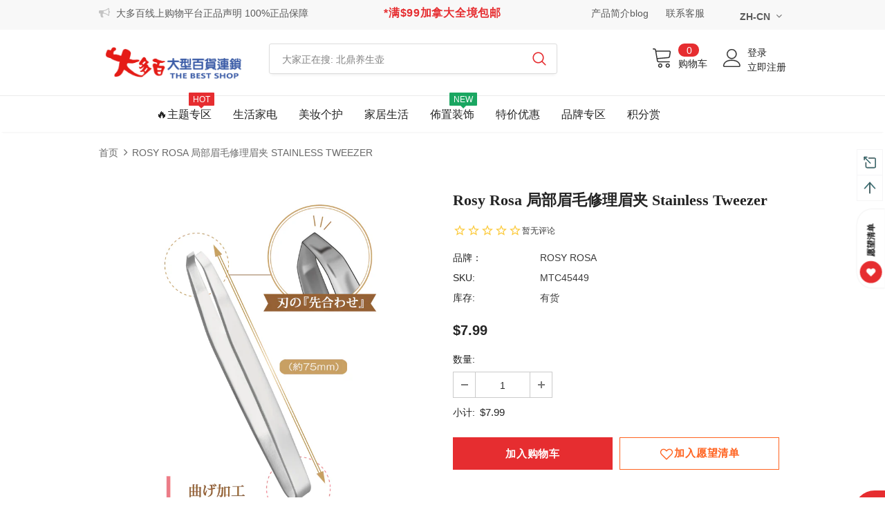

--- FILE ---
content_type: text/html; charset=utf-8
request_url: https://thebestshop.ca/products/rosy-rosa%E7%9C%89%E5%A4%B9rr-350
body_size: 66999
content:

<!doctype html>
<!--[if lt IE 7]><html class="no-js lt-ie9 lt-ie8 lt-ie7" lang="en"> <![endif]-->
<!--[if IE 7]><html class="no-js lt-ie9 lt-ie8" lang="en"> <![endif]-->
<!--[if IE 8]><html class="no-js lt-ie9" lang="en"> <![endif]-->
<!--[if IE 9 ]><html class="ie9 no-js"> <![endif]-->
<!--[if (gt IE 9)|!(IE)]><!--> <html class="no-js"> <!--<![endif]-->
<head>
  


<script type="text/javascript">
var a = window.performance && window.performance.mark;
if (a) {
  window.performance.mark("shopsheriff.amp-snippet.start");
}
var doc = document;
var redirect = "/cart" === window.location.pathname
&& (doc.referrer.includes("ampproject.org") || doc.referrer.includes("/a/s/") )
&& !doc.location.search.includes("utm");

if(redirect) {
  var f = doc.location.search ? "&" : "?";
  window.location =
    window.location.origin
  + window.location.pathname
  + f
  + "utm_source=shopsheriff&utm_medium=amp&utm_campaign=shopsheriff&utm_content=add-to-cart";
}
if (a) {
  window.performance.mark("shopsheriff.amp-snippet.end");
}
      </script>


   <link rel="amphtml" href="https://thebestshop.ca/a/s/products/rosy-rosa眉夹rr-350">




  <!-- Basic page needs ================================================== -->
  <meta charset="utf-8">
  <meta http-equiv="X-UA-Compatible" content="IE=edge,chrome=1">

  <!-- Title and description ================================================== -->
  <title>
    Rosy Rosa 局部眉毛修理眉夹 Stainless Tweezer &ndash; The Best Shop Online Shopping Platform
  </title>

<!-- Avada Boost Sales Script -->

      







          
          
          
          
          
          
          
          
          
          <script>
            const AVADA_ENHANCEMENTS = {};
            AVADA_ENHANCEMENTS.contentProtection = false;
            AVADA_ENHANCEMENTS.hideCheckoutButon = false;
            AVADA_ENHANCEMENTS.cartSticky = false;
            AVADA_ENHANCEMENTS.multiplePixelStatus = false;
            AVADA_ENHANCEMENTS.inactiveStatus = false;
            AVADA_ENHANCEMENTS.cartButtonAnimationStatus = false;
            AVADA_ENHANCEMENTS.whatsappStatus = false;
            AVADA_ENHANCEMENTS.messengerStatus = false;
            AVADA_ENHANCEMENTS.livechatStatus = false;
          </script>

















































      <script>
        const AVADA_CDT = {};
        AVADA_CDT.products = [];
        AVADA_CDT.template = "product";
        AVADA_CDT.collections = [];
        
          AVADA_CDT.collections.push("347696529585");
        
          AVADA_CDT.collections.push("50015830052");
        
          AVADA_CDT.collections.push("311951032497");
        
          AVADA_CDT.collections.push("140475334692");
        
          AVADA_CDT.collections.push("51396608036");
        
          AVADA_CDT.collections.push("59301462052");
        
          AVADA_CDT.collections.push("347698299057");
        
          AVADA_CDT.collections.push("347696464049");
        
          AVADA_CDT.collections.push("50015928356");
        
          AVADA_CDT.collections.push("150809804836");
        

        const AVADA_INVQTY = {};
        
          AVADA_INVQTY[37794003812529] = 7;
        

        AVADA_CDT.cartitem = 0;
        AVADA_CDT.moneyformat = `\${{amount}}`;
        AVADA_CDT.cartTotalPrice = 0;
        
        AVADA_CDT.selected_variant_id = 37794003812529;
        AVADA_CDT.product = {"id": 6158575894705,"title": "Rosy Rosa 局部眉毛修理眉夹 Stainless Tweezer","handle": "rosy-rosa眉夹rr-350","vendor": "ROSY ROSA",
            "type": "彩妆底妆","tags": ["FREE70","美妆工具"],"price": 799,"price_min": 799,"price_max": 799,
            "available": true,"price_varies": false,"compare_at_price": 799,
            "compare_at_price_min": 799,"compare_at_price_max": 799,
            "compare_at_price_varies": false,"variants": [{"id":37794003812529,"title":"Default Title","option1":"Default Title","option2":null,"option3":null,"sku":"MTC45449","requires_shipping":true,"taxable":true,"featured_image":null,"available":true,"name":"Rosy Rosa 局部眉毛修理眉夹 Stainless Tweezer","public_title":null,"options":["Default Title"],"price":799,"weight":0,"compare_at_price":799,"inventory_management":"shopify","barcode":"4901604454496","requires_selling_plan":false,"selling_plan_allocations":[]}],"featured_image": "\/\/thebestshop.ca\/cdn\/shop\/products\/1608794212_1.jpg?v=1741298983","images": ["\/\/thebestshop.ca\/cdn\/shop\/products\/1608794212_1.jpg?v=1741298983","\/\/thebestshop.ca\/cdn\/shop\/products\/1608794057_1.jpg?v=1741298983"]
            };
        

        window.AVADA_BADGES = window.AVADA_BADGES || {};
        window.AVADA_BADGES = [{"badgeEffect":"","showBadgeBorder":false,"badgePageType":"product","headerText":"Secure Checkout With","badgeBorderRadius":3,"collectionPageInlinePosition":"after","description":"Increase a sense of urgency and boost conversation rate on each product page. ","badgeStyle":"color","badgeList":["https:\/\/cdn1.avada.io\/boost-sales\/visa.svg","https:\/\/cdn1.avada.io\/boost-sales\/mastercard.svg","https:\/\/cdn1.avada.io\/boost-sales\/americanexpress.svg","https:\/\/cdn1.avada.io\/boost-sales\/discover.svg","https:\/\/cdn1.avada.io\/boost-sales\/paypal.svg","https:\/\/cdn1.avada.io\/boost-sales\/applepay.svg","https:\/\/cdn1.avada.io\/boost-sales\/googlepay.svg"],"cartInlinePosition":"after","isSetCustomWidthMobile":false,"homePageInlinePosition":"after","createdAt":"2023-12-28T15:14:35.532Z","badgeWidth":"full-width","showHeaderText":true,"showBadges":true,"customWidthSize":450,"cartPosition":"","shopDomain":"the-best-shop-us.myshopify.com","shopId":"mFsPro1VnOyjGgLtLWX9","inlinePosition":"after","badgeBorderColor":"#e1e1e1","headingSize":16,"badgeCustomSize":70,"badgesSmartSelector":false,"headingColor":"#232323","textAlign":"avada-align-center","badgeSize":"small","priority":"0","collectionPagePosition":"","customWidthSizeInMobile":450,"name":"Product Pages","position":"","homePagePosition":"","status":true,"font":"default","removeBranding":true,"id":"KtvszB4W8y9PTiNP3UGu"}];

        window.AVADA_GENERAL_SETTINGS = window.AVADA_GENERAL_SETTINGS || {};
        window.AVADA_GENERAL_SETTINGS = null;

        window.AVADA_COUNDOWNS = window.AVADA_COUNDOWNS || {};
        window.AVADA_COUNDOWNS = [{},{},{"id":"kj4m1v9nZZlu1ZshY24t","categoryNumbWidth":30,"numbWidth":60,"countdownSmartSelector":false,"collectionPageInlinePosition":"after","stockTextSize":16,"daysText":"Days","countdownEndAction":"HIDE_COUNTDOWN","secondsText":"Seconds","saleCustomSeconds":"59","createdAt":"2023-12-28T15:14:35.534Z","txtDatePos":"txt_outside_box","numbHeight":60,"txtDateSize":16,"shopId":"mFsPro1VnOyjGgLtLWX9","inlinePosition":"after","headingSize":30,"categoryTxtDateSize":8,"textAlign":"text-center","displayLayout":"square-countdown","categoryNumberSize":14,"priority":"0","displayType":"ALL_PRODUCT","numbBorderColor":"#cccccc","productIds":[],"collectionPagePosition":"","name":"Product Pages","numbBorderWidth":1,"manualDisplayPlacement":"after","position":"form[action='\/cart\/add']","showCountdownTimer":true,"conditions":{"type":"ALL","conditions":[{"type":"TITLE","operation":"CONTAINS","value":""}]},"timeUnits":"unit-dhms","status":true,"manualDisplayPosition":"form[action='\/cart\/add']","stockTextBefore":"Only {{stock_qty}} left in stock. Hurry up 🔥","saleCustomMinutes":"10","categoryUseDefaultSize":true,"description":"Increase urgency and boost conversions for each product page.","saleDateType":"date-custom","numbBgColor":"#ffffff","txtDateColor":"#122234","numbColor":"#122234","minutesText":"Minutes","showInventoryCountdown":true,"numbBorderRadius":0,"shopDomain":"the-best-shop-us.myshopify.com","countdownTextBottom":"","productExcludeIds":[],"headingColor":"#0985C5","stockType":"real_stock","linkText":"Hurry! sale ends in","saleCustomHours":"00","hoursText":"Hours","categoryTxtDatePos":"txt_outside_box","useDefaultSize":true,"stockTextColor":"#122234","categoryNumbHeight":30,"saleCustomDays":"00","removeBranding":true}];

        window.AVADA_STOCK_COUNTDOWNS = window.AVADA_STOCK_COUNTDOWNS || {};
        window.AVADA_STOCK_COUNTDOWNS = {};

        window.AVADA_COUNDOWNS_V2 = window.AVADA_COUNDOWNS_V2 || {};
        window.AVADA_COUNDOWNS_V2 = [];

        window.AVADA_BADGES_V2 = window.AVADA_BADGES_V2 || {};
        window.AVADA_BADGES_V2 = [];

        window.AVADA_INACTIVE_TAB = window.AVADA_INACTIVE_TAB || {};
        window.AVADA_INACTIVE_TAB = null;

        window.AVADA_LIVECHAT = window.AVADA_LIVECHAT || {};
        window.AVADA_LIVECHAT = null;

        window.AVADA_STICKY_ATC = window.AVADA_STICKY_ATC || {};
        window.AVADA_STICKY_ATC = null;

        window.AVADA_ATC_ANIMATION = window.AVADA_ATC_ANIMATION || {};
        window.AVADA_ATC_ANIMATION = null;

        window.AVADA_SP = window.AVADA_SP || {};
        window.AVADA_SP = {"shop":"mFsPro1VnOyjGgLtLWX9","configuration":{"position":"bottom-left","hide_time_ago":false,"smart_hide":false,"smart_hide_time":3,"smart_hide_unit":"days","truncate_product_name":true,"display_duration":5,"first_delay":10,"pops_interval":10,"max_pops_display":20,"show_mobile":true,"mobile_position":"bottom","animation":"fadeInUp","out_animation":"fadeOutDown","with_sound":false,"display_order":"order","only_product_viewing":false,"notice_continuously":false,"custom_css":"","replay":true,"included_urls":"","excluded_urls":"","excluded_product_type":"","countries_all":true,"countries":[],"allow_show":"all","hide_close":true,"close_time":1,"close_time_unit":"days","support_rtl":false},"notifications":{"Q4Umgcf7UB9zsO6GzWrY":{"settings":{"heading_text":"{{first_name}} in {{city}}, {{country}}","heading_font_weight":500,"heading_font_size":12,"content_text":"Purchased {{product_name}}","content_font_weight":800,"content_font_size":13,"background_image":"","background_color":"#FFF","heading_color":"#111","text_color":"#142A47","time_color":"#234342","with_border":false,"border_color":"#333333","border_width":1,"border_radius":20,"image_border_radius":20,"heading_decoration":null,"hover_product_decoration":null,"hover_product_color":"#122234","with_box_shadow":true,"font":"Raleway","language_code":"en","with_static_map":false,"use_dynamic_names":false,"dynamic_names":"","use_flag":false,"popup_custom_link":"","popup_custom_image":"","display_type":"popup","use_counter":false,"counter_color":"#0b4697","counter_unit_color":"#0b4697","counter_unit_plural":"views","counter_unit_single":"view","truncate_product_name":false,"allow_show":"all","included_urls":"","excluded_urls":""},"type":"order","items":[],"source":"shopify\/order"}},"removeBranding":true};

        window.AVADA_SP_V2 = window.AVADA_SP_V2 || {};
        window.AVADA_SP_V2 = [];

        window.AVADA_SETTING_SP_V2 = window.AVADA_SETTING_SP_V2 || {};
        window.AVADA_SETTING_SP_V2 = {"show_mobile":true,"countries_all":true,"display_order":"order","hide_time_ago":false,"max_pops_display":30,"first_delay":4,"custom_css":"","notice_continuously":false,"orderItems":[{"date":"2023-12-28T09:04:34.000Z","country":"Canada","city":"Burnaby ","shipping_first_name":"Kelly","product_image":"https:\/\/cdn.shopify.com\/s\/files\/1\/0075\/9988\/2276\/files\/2_ec95bdd5-c566-4588-9681-fd88403a0292.png?v=1702939125","shipping_city":"Surrey","type":"order","product_name":"💥直降$400💥 晓舞R2 扫拖洗烘一体机器人","product_id":7603287130289,"product_handle":"💥直降-400💥-晓舞r2-扫拖洗烘一体机器人","first_name":"Yuanyuan ","shipping_country":"Canada","product_link":"https:\/\/the-best-shop-us.myshopify.com\/products\/💥直降-400💥-晓舞r2-扫拖洗烘一体机器人"},{"date":"2023-12-28T07:05:49.000Z","country":"Canada","city":"COQUITLAM","shipping_first_name":"Catherine","product_image":"https:\/\/cdn.shopify.com\/s\/files\/1\/0075\/9988\/2276\/products\/4_39382bef-fc85-48d3-a261-691de4f99ade.png?v=1626710465","shipping_city":"COQUITLAM","type":"order","product_name":"小熊印花 长款防水袖套","product_id":6830314258609,"product_handle":"小熊印花-长款防水袖套","first_name":"MING YUAN","shipping_country":"Canada","product_link":"https:\/\/the-best-shop-us.myshopify.com\/products\/小熊印花-长款防水袖套"},{"date":"2023-12-28T07:05:49.000Z","country":"Canada","city":"COQUITLAM","shipping_first_name":"Catherine","product_image":"https:\/\/cdn.shopify.com\/s\/files\/1\/0075\/9988\/2276\/products\/1604704220_1.jpg?v=1608462111","shipping_city":"COQUITLAM","type":"order","product_name":"狮王 强效多用管道疏通剂 450ml","product_id":6152454930609,"product_handle":"狮王强效多用管道疏通剂450ml","first_name":"MING YUAN","shipping_country":"Canada","product_link":"https:\/\/the-best-shop-us.myshopify.com\/products\/狮王强效多用管道疏通剂450ml"},{"date":"2023-12-28T07:05:49.000Z","country":"Canada","city":"COQUITLAM","shipping_first_name":"Catherine","product_image":"https:\/\/cdn.shopify.com\/s\/files\/1\/0075\/9988\/2276\/files\/DDG-E20M1-01.png?v=1694723913","shipping_city":"COQUITLAM","type":"order","product_name":"小浣熊2L白瓷内胆电炖锅 【米白色】","product_id":7514700611761,"product_handle":"小浣熊2l白瓷內膽電燉鍋-米白","first_name":"MING YUAN","shipping_country":"Canada","product_link":"https:\/\/the-best-shop-us.myshopify.com\/products\/小浣熊2l白瓷內膽電燉鍋-米白"},{"date":"2023-12-28T07:05:49.000Z","country":"Canada","city":"COQUITLAM","shipping_first_name":"Catherine","product_image":"https:\/\/cdn.shopify.com\/s\/files\/1\/0075\/9988\/2276\/products\/ZCQ-A08E1.png?v=1675444376","shipping_city":"COQUITLAM","type":"order","product_name":"💥限时5折 特价$58🉐 小浣熊 0.8L微电脑蒸汽喷淋式蒸茶壶煮茶器","product_id":7428403691697,"product_handle":"浣熊微电脑喷淋煮茶器","first_name":"MING YUAN","shipping_country":"Canada","product_link":"https:\/\/the-best-shop-us.myshopify.com\/products\/浣熊微电脑喷淋煮茶器"},{"date":"2023-12-28T06:55:30.000Z","country":"Canada","city":"Vancouver","shipping_first_name":"Hao","product_image":"https:\/\/cdn.shopify.com\/s\/files\/1\/0075\/9988\/2276\/products\/1588155081389632520.jpg?v=1641423502","shipping_city":"Vancouver","type":"order","product_name":"小米有品 拓牛T1S智能垃圾桶  T1升级版 15.5L","product_id":7091602784433,"product_handle":"小米有品-拓牛t1s智能垃圾桶-t1升级版-15-5l","first_name":"Hao","shipping_country":"Canada","product_link":"https:\/\/the-best-shop-us.myshopify.com\/products\/小米有品-拓牛t1s智能垃圾桶-t1升级版-15-5l"},{"date":"2023-12-28T06:55:30.000Z","country":"Canada","city":"Vancouver","shipping_first_name":"Hao","product_image":"https:\/\/cdn.shopify.com\/s\/files\/1\/0075\/9988\/2276\/products\/bei-qin-bao-bao-hu-xi-shu-huan-tie-tong-qi-bi-tie-14mei-maternal-pigeon-default-969198.jpg?v=1565344255","shipping_city":"Vancouver","type":"order","product_name":"贝亲 宝宝呼吸舒缓贴 通气鼻贴 14枚【新旧包装随机混发】","product_id":1524230291492,"product_handle":"贝亲-宝宝呼吸舒缓贴-通气鼻贴-14枚","first_name":"Hao","shipping_country":"Canada","product_link":"https:\/\/the-best-shop-us.myshopify.com\/products\/贝亲-宝宝呼吸舒缓贴-通气鼻贴-14枚"},{"date":"2023-12-28T06:52:14.000Z","country":"Canada","city":"Vancouver","shipping_first_name":"Hao","product_image":"https:\/\/cdn.shopify.com\/s\/files\/1\/0075\/9988\/2276\/products\/bei-qin-bao-bao-hu-xi-shu-huan-tie-tong-qi-bi-tie-14mei-maternal-pigeon-default-969198.jpg?v=1565344255","shipping_city":"Vancouver","type":"order","product_name":"贝亲 宝宝呼吸舒缓贴 通气鼻贴 14枚【新旧包装随机混发】","product_id":1524230291492,"product_handle":"贝亲-宝宝呼吸舒缓贴-通气鼻贴-14枚","first_name":"Hao","shipping_country":"Canada","product_link":"https:\/\/the-best-shop-us.myshopify.com\/products\/贝亲-宝宝呼吸舒缓贴-通气鼻贴-14枚"},{"date":"2023-12-28T06:52:14.000Z","country":"Canada","city":"Vancouver","shipping_first_name":"Hao","product_image":"https:\/\/cdn.shopify.com\/s\/files\/1\/0075\/9988\/2276\/products\/1588155081389632520.jpg?v=1641423502","shipping_city":"Vancouver","type":"order","product_name":"小米有品 拓牛T1S智能垃圾桶  T1升级版 15.5L","product_id":7091602784433,"product_handle":"小米有品-拓牛t1s智能垃圾桶-t1升级版-15-5l","first_name":"Hao","shipping_country":"Canada","product_link":"https:\/\/the-best-shop-us.myshopify.com\/products\/小米有品-拓牛t1s智能垃圾桶-t1升级版-15-5l"},{"date":"2023-12-28T05:53:46.000Z","country":"Canada","city":"Coquitlam ","shipping_first_name":"Sally","product_image":"https:\/\/cdn.shopify.com\/s\/files\/1\/0075\/9988\/2276\/products\/1617040480_1.jpg?v=1617041118","shipping_city":"Coquitlam ","type":"order","product_name":"小米 3代新款 移动电源 10000毫安 18W高配版手机平板通用  快充版 黑色","product_id":6620209283249,"product_handle":"小米-3代新款-移动电源-10000毫安-18w高配版手机平板通用-快充版-黑色","first_name":"Sally","shipping_country":"Canada","product_link":"https:\/\/the-best-shop-us.myshopify.com\/products\/小米-3代新款-移动电源-10000毫安-18w高配版手机平板通用-快充版-黑色"},{"date":"2023-12-28T05:53:46.000Z","country":"Canada","city":"Coquitlam ","shipping_first_name":"Sally","product_image":"https:\/\/cdn.shopify.com\/s\/files\/1\/0075\/9988\/2276\/products\/fc16bfa9302d05f682481617867078e.jpg?v=1664484972","shipping_city":"Coquitlam ","type":"order","product_name":"充电款电动修眉刀 玫瑰金","product_id":7323301216433,"product_handle":"充电款电动修眉刀-玫瑰金","first_name":"Sally","shipping_country":"Canada","product_link":"https:\/\/the-best-shop-us.myshopify.com\/products\/充电款电动修眉刀-玫瑰金"},{"date":"2023-12-28T05:53:46.000Z","country":"Canada","city":"Coquitlam ","shipping_first_name":"Sally","product_image":"https:\/\/cdn.shopify.com\/s\/files\/1\/0075\/9988\/2276\/products\/1_4121b687-6c06-4303-9c0d-06912a9bc10e.png?v=1645816144","shipping_city":"Coquitlam ","type":"order","product_name":"北鼎 珐琅铸铁锅 28cm 3.1L","product_id":7137829159089,"product_handle":"buydeem-cp581","first_name":"Sally","shipping_country":"Canada","product_link":"https:\/\/the-best-shop-us.myshopify.com\/products\/buydeem-cp581"},{"date":"2023-12-28T05:27:19.000Z","country":"Canada","city":"Calgary","shipping_first_name":"AKINA","product_image":"https:\/\/cdn.shopify.com\/s\/files\/1\/0075\/9988\/2276\/products\/lin-xi-zhen-yan-hua-zhuang-shui-min-gan-ji-ke-yong-beauty-lits-159983.jpg?v=1560308879","shipping_city":"Calgary","type":"order","product_name":"凛希 臻颜化妆水 敏感肌可用","product_id":1398671802404,"product_handle":"凛希-臻颜化妆水-敏感肌可用","first_name":"AKINA","shipping_country":"Canada","product_link":"https:\/\/the-best-shop-us.myshopify.com\/products\/凛希-臻颜化妆水-敏感肌可用"},{"date":"2023-12-28T05:12:06.000Z","country":"Canada","city":"Calgary","shipping_first_name":"Andrea","product_image":"https:\/\/cdn.shopify.com\/s\/files\/1\/0075\/9988\/2276\/products\/1669827805_1.png?v=1669828401","shipping_city":"Calgary","type":"order","product_name":"Sanrio 三丽鸥 牙刷牙膏连漱口杯 旅行套装","product_id":7387695317169,"product_handle":"sanrio-儿童牙刷牙膏连漱口杯-旅行套装","first_name":"Huiyan","shipping_country":"Canada","product_link":"https:\/\/the-best-shop-us.myshopify.com\/products\/sanrio-儿童牙刷牙膏连漱口杯-旅行套装"},{"date":"2023-12-28T05:12:06.000Z","country":"Canada","city":"Calgary","shipping_first_name":"Andrea","product_image":"https:\/\/cdn.shopify.com\/s\/files\/1\/0075\/9988\/2276\/products\/QSJ-B03H2-01.jpg?v=1659723727","shipping_city":"Calgary","type":"order","product_name":"小浣熊 家用多功能电动绞肉机\/搅拌机\/料理机\/切碎机 2L QSJ-B03H2","product_id":7239216103601,"product_handle":"littleraccoon-qsj-b03h2","first_name":"Huiyan","shipping_country":"Canada","product_link":"https:\/\/the-best-shop-us.myshopify.com\/products\/littleraccoon-qsj-b03h2"},{"date":"2023-12-28T05:12:06.000Z","country":"Canada","city":"Calgary","shipping_first_name":"Andrea","product_image":"https:\/\/cdn.shopify.com\/s\/files\/1\/0075\/9988\/2276\/files\/ZDH-A06G1-1.jpg?v=1688660164","shipping_city":"Calgary","type":"order","product_name":"小浣熊折叠便携电水壶0.6L","product_id":7488469270705,"product_handle":"小浣熊折叠便携电水壶0-6l","first_name":"Huiyan","shipping_country":"Canada","product_link":"https:\/\/the-best-shop-us.myshopify.com\/products\/小浣熊折叠便携电水壶0-6l"},{"date":"2023-12-28T05:09:42.000Z","country":"Canada","city":"New Westminster","shipping_first_name":"Nancy","product_image":"https:\/\/cdn.shopify.com\/s\/files\/1\/0075\/9988\/2276\/products\/5aea9ffcn24bcf561.jpg?v=1702491421","shipping_city":"New Westminster","type":"order","product_name":"🔥7.5折 特价破壁机🔥 九阳 自动清洗破壁豆浆机 DJ10U-K61 豆浆\/咖啡\/果汁\/饮水机","product_id":4496023486522,"product_handle":"joyoung-dj10u-k61","first_name":"Nancy","shipping_country":"Canada","product_link":"https:\/\/the-best-shop-us.myshopify.com\/products\/joyoung-dj10u-k61"},{"date":"2023-12-28T04:22:27.000Z","country":"Canada","city":"North York","shipping_first_name":"Bin","product_image":"https:\/\/cdn.shopify.com\/s\/files\/1\/0075\/9988\/2276\/files\/4550516474568-0-800x800.jpg?v=1691186377","shipping_city":"North York","type":"order","product_name":"资生堂绵密洁颜泡沫 蓝管","product_id":7485513236657,"product_handle":"资生堂绵密洁颜泡沫-蓝管","first_name":"Bin","shipping_country":"Canada","product_link":"https:\/\/the-best-shop-us.myshopify.com\/products\/资生堂绵密洁颜泡沫-蓝管"},{"date":"2023-12-28T04:22:27.000Z","country":"Canada","city":"North York","shipping_first_name":"Bin","product_image":"https:\/\/cdn.shopify.com\/s\/files\/1\/0075\/9988\/2276\/files\/1692802060_1.png?v=1702491822","shipping_city":"North York","type":"order","product_name":"【国货之光】霸王 何首乌固发洗发水 1L","product_id":7508251738289,"product_handle":"国货之光-霸王-何首乌固发洗发水-1l","first_name":"Bin","shipping_country":"Canada","product_link":"https:\/\/the-best-shop-us.myshopify.com\/products\/国货之光-霸王-何首乌固发洗发水-1l"},{"date":"2023-12-28T04:22:27.000Z","country":"Canada","city":"North York","shipping_first_name":"Bin","product_image":"https:\/\/cdn.shopify.com\/s\/files\/1\/0075\/9988\/2276\/files\/1699649078_1.png?v=1699649319","shipping_city":"North York","type":"order","product_name":"【滋养防脱黑金版】黑吕 防脱固发洗护套盒","product_id":7574891495601,"product_handle":"滋养防脱黑金版-黑吕-防脱固发洗护套盒","first_name":"Bin","shipping_country":"Canada","product_link":"https:\/\/the-best-shop-us.myshopify.com\/products\/滋养防脱黑金版-黑吕-防脱固发洗护套盒"},{"date":"2023-12-28T03:17:10.000Z","country":"Canada","city":"Oakville","shipping_first_name":"Eric","product_image":"https:\/\/cdn.shopify.com\/s\/files\/1\/0075\/9988\/2276\/products\/foodsteamer_02.jpg?v=1665171508","shipping_city":"Mississauga","type":"order","product_name":"💥特价$68 限时4.5折⏱ 小浣熊 多用途电蒸煮涮锅 电蒸锅 蒸锅电 多用途锅 量层大容量","product_id":7337252716721,"product_handle":"浣熊多用途电蒸煮涮锅28cm","first_name":"Eric","shipping_country":"Canada","product_link":"https:\/\/the-best-shop-us.myshopify.com\/products\/浣熊多用途电蒸煮涮锅28cm"},{"date":"2023-12-28T02:11:55.000Z","country":"Canada","city":"Calgary","shipping_first_name":"Shuang","product_image":"https:\/\/cdn.shopify.com\/s\/files\/1\/0075\/9988\/2276\/products\/AhOyag9SSSgJhUZQzau2_mida1.jpg?v=1590590002","shipping_city":"Calgary","type":"order","product_name":"MIDA美达笔业 自动铅笔0.5mm","product_id":4472071585850,"product_handle":"mida美达笔业-自动铅笔0-5mm","first_name":"Shuang","shipping_country":"Canada","product_link":"https:\/\/the-best-shop-us.myshopify.com\/products\/mida美达笔业-自动铅笔0-5mm"},{"date":"2023-12-28T02:11:55.000Z","country":"Canada","city":"Calgary","shipping_first_name":"Shuang","product_image":"https:\/\/cdn.shopify.com\/s\/files\/1\/0075\/9988\/2276\/products\/Untitled_design__57.png?v=1623186180","shipping_city":"Calgary","type":"order","product_name":"90100#树脂自动铅笔芯 2B铅芯 0.5mm（包装随机发货）","product_id":6759549042865,"product_handle":"90100-树脂自动铅笔芯-铅芯2b-0-5mm-包装随机发货","first_name":"Shuang","shipping_country":"Canada","product_link":"https:\/\/the-best-shop-us.myshopify.com\/products\/90100-树脂自动铅笔芯-铅芯2b-0-5mm-包装随机发货"},{"date":"2023-12-28T02:11:55.000Z","country":"Canada","city":"Calgary","shipping_first_name":"Shuang","product_image":"https:\/\/cdn.shopify.com\/s\/files\/1\/0075\/9988\/2276\/files\/1703023226838.png?v=1703023689","shipping_city":"Calgary","type":"order","product_name":"资生堂 Fino高渗透复合精华修复洗护  Shiseido Fino Premium Touch","product_id":7603649970353,"product_handle":"资生堂-fino高渗透复合精华修复洗护-shiseido-fino-premium-touch","first_name":"Shuang","shipping_country":"Canada","product_link":"https:\/\/the-best-shop-us.myshopify.com\/products\/资生堂-fino高渗透复合精华修复洗护-shiseido-fino-premium-touch"},{"date":"2023-12-28T02:11:55.000Z","country":"Canada","city":"Calgary","shipping_first_name":"Shuang","product_image":"https:\/\/cdn.shopify.com\/s\/files\/1\/0075\/9988\/2276\/files\/1692802060_1.png?v=1702491822","shipping_city":"Calgary","type":"order","product_name":"【国货之光】霸王 何首乌固发洗发水 1L","product_id":7508251738289,"product_handle":"国货之光-霸王-何首乌固发洗发水-1l","first_name":"Shuang","shipping_country":"Canada","product_link":"https:\/\/the-best-shop-us.myshopify.com\/products\/国货之光-霸王-何首乌固发洗发水-1l"},{"date":"2023-12-28T02:11:55.000Z","country":"Canada","city":"Calgary","shipping_first_name":"Shuang","product_image":"https:\/\/cdn.shopify.com\/s\/files\/1\/0075\/9988\/2276\/products\/1621609825581.jpg?v=1621610431","shipping_city":"Calgary","type":"order","product_name":"0801时尚杯 多色混发","product_id":6733180174513,"product_handle":"0801时尚杯","first_name":"Shuang","shipping_country":"Canada","product_link":"https:\/\/the-best-shop-us.myshopify.com\/products\/0801时尚杯"},{"date":"2023-12-28T02:11:55.000Z","country":"Canada","city":"Calgary","shipping_first_name":"Shuang","product_image":"https:\/\/cdn.shopify.com\/s\/files\/1\/0075\/9988\/2276\/products\/1708022.jpg?v=1613056708","shipping_city":"Calgary","type":"order","product_name":"SK-3268打蛋器 多色混发","product_id":6272171638961,"product_handle":"sk-3268打蛋器-多色混发","first_name":"Shuang","shipping_country":"Canada","product_link":"https:\/\/the-best-shop-us.myshopify.com\/products\/sk-3268打蛋器-多色混发"},{"date":"2023-12-28T02:11:55.000Z","country":"Canada","city":"Calgary","shipping_first_name":"Shuang","product_image":"https:\/\/cdn.shopify.com\/s\/files\/1\/0075\/9988\/2276\/products\/shun-mei-kuai-le-xiong-xi-lie-qing-bian-kuai-zi-long-variable-mai-ba-zi-ying-2ge-610683.jpg?v=1558028904","shipping_city":"Calgary","type":"order","product_name":"顺美 快乐熊系列 轻便筷子笼","product_id":1300583284772,"product_handle":"5812","first_name":"Shuang","shipping_country":"Canada","product_link":"https:\/\/the-best-shop-us.myshopify.com\/products\/5812"},{"date":"2023-12-28T02:11:55.000Z","country":"Canada","city":"Calgary","shipping_first_name":"Shuang","product_image":"https:\/\/cdn.shopify.com\/s\/files\/1\/0075\/9988\/2276\/files\/2303125-1.png?v=1703548710","shipping_city":"Calgary","type":"order","product_name":"特惠装清洁吸水抺布10入","product_id":7474979602609,"product_handle":"0455-特惠装清洁抺布10入","first_name":"Shuang","shipping_country":"Canada","product_link":"https:\/\/the-best-shop-us.myshopify.com\/products\/0455-特惠装清洁抺布10入"},{"date":"2023-12-28T02:11:55.000Z","country":"Canada","city":"Calgary","shipping_first_name":"Shuang","product_image":"https:\/\/cdn.shopify.com\/s\/files\/1\/0075\/9988\/2276\/products\/1901001.jpg?v=1610572274","shipping_city":"Calgary","type":"order","product_name":"金泰康艾草泡脚粉","product_id":6198138601649,"product_handle":"金泰康艾草泡脚粉","first_name":"Shuang","shipping_country":"Canada","product_link":"https:\/\/the-best-shop-us.myshopify.com\/products\/金泰康艾草泡脚粉"}],"hide_close":true,"createdAt":"2023-12-28T15:14:34.937Z","excluded_product_type":"","display_duration":4,"support_rtl":false,"only_product_viewing":false,"shopId":"mFsPro1VnOyjGgLtLWX9","close_time_unit":"days","out_animation":"fadeOutDown","included_urls":"","pops_interval":4,"countries":[],"replay":true,"close_time":1,"smart_hide_unit":"hours","mobile_position":"bottom","smart_hide":false,"animation":"fadeInUp","smart_hide_time":4,"truncate_product_name":true,"excluded_urls":"","allow_show":"all","position":"bottom-left","with_sound":false,"font":"Raleway","id":"MzEbDb9CixVVDjVKvdB2"};

        window.AVADA_BS_EMBED = window.AVADA_BS_EMBED || {};
        window.AVADA_BS_EMBED.isSupportThemeOS = false
        window.AVADA_BS_EMBED.dupTrustBadge = false

        window.AVADA_BS_VERSION = window.AVADA_BS_VERSION || {};
        window.AVADA_BS_VERSION = { BSVersion : 'AVADA-BS-1.0.3'}

        window.AVADA_BS_FSB = window.AVADA_BS_FSB || {};
        window.AVADA_BS_FSB = {
          bars: [],
          cart: 0,
          compatible: {
            langify: ''
          }
        };

        window.AVADA_BADGE_CART_DRAWER = window.AVADA_BADGE_CART_DRAWER || {};
        window.AVADA_BADGE_CART_DRAWER = {id : 'null'};
      </script>
<!-- /Avada Boost Sales Script -->



  

  <!-- Product meta ================================================== -->
  

  <meta property="og:url" content="https://thebestshop.ca/products/rosy-rosa%e7%9c%89%e5%a4%b9rr-350">
  <meta property="og:site_name" content="The Best Shop Online Shopping Platform">
  <!-- /snippets/twitter-card.liquid -->





  <meta name="twitter:card" content="product">
  <meta name="twitter:title" content="Rosy Rosa 局部眉毛修理眉夹 Stainless Tweezer">
  <meta name="twitter:description" content="">
  <meta name="twitter:image" content="https://thebestshop.ca/cdn/shop/products/1608794212_1_medium.jpg?v=1741298983">
  <meta name="twitter:image:width" content="240">
  <meta name="twitter:image:height" content="240">
  <meta name="twitter:label1" content="Price">
  <meta name="twitter:data1" content="$7.99 CAD">
  
  <meta name="twitter:label2" content="Brand">
  <meta name="twitter:data2" content="ROSY ROSA">
  



  <!-- Helpers ================================================== -->
  <link rel="canonical" href="https://thebestshop.ca/products/rosy-rosa%e7%9c%89%e5%a4%b9rr-350">
  <meta name="viewport" content="width=device-width, initial-scale=1, maximum-scale=1, user-scalable=0, minimal-ui">

  <!-- Favicon -->
  
  <link rel="shortcut icon" href="//thebestshop.ca/cdn/shop/files/22_edea26f1-0425-4327-8013-b9008e10fa2b_32x32.png?v=1740608875" type="image/png">
  

  <!-- fonts -->
  

  <!-- Styles -->
  <link href="//thebestshop.ca/cdn/shop/t/120/assets/vendor.min.css?v=100472052405884710241722456526" rel="stylesheet" type="text/css" media="all" />
<link href="//thebestshop.ca/cdn/shop/t/120/assets/theme-styles.scss.css?v=122170192336247446441762269091" rel="stylesheet" type="text/css" media="all" />
<link href="//thebestshop.ca/cdn/shop/t/120/assets/theme-styles-responsive.scss.css?v=32147088142220705791740602666" rel="stylesheet" type="text/css" media="all" />

  <!-- Scripts -->
  
<script src="//thebestshop.ca/cdn/shop/t/120/assets/jquery.min.js?v=56888366816115934351722456526" type="text/javascript"></script>

<script src="//thebestshop.ca/cdn/shop/t/120/assets/jquery-cookie.min.js?v=72365755745404048181722456526" type="text/javascript"></script>
<script src="//thebestshop.ca/cdn/shop/t/120/assets/lazysizes.min.js?v=84414966064882348651722456526" type="text/javascript"></script>

<script>
window.Searchanise = window.Searchanise || {};
window.Searchanise.forceUseExternalJQuery = true;
  	window.lazySizesConfig = window.lazySizesConfig || {};
    lazySizesConfig.loadMode = 1;
    window.lazySizesConfig.init = false;
    lazySizes.init();
  
    window.ajax_cart = "normal";
    window.money_format = "${{amount}}";//"${{amount}} CAD";
    window.shop_currency = "CAD";
    window.show_multiple_currencies = false;
    window.use_color_swatch = true;
    window.color_swatch_style = "normal";
    window.enable_sidebar_multiple_choice = false;
    window.file_url = "//thebestshop.ca/cdn/shop/files/?v=1499280";
    window.asset_url = "";
    window.router = "";
    window.swatch_recently = "";
    
    window.inventory_text = {
        in_stock: "有货",
        many_in_stock: "库存充足",
        out_of_stock: "补货中",
        add_to_cart: "加入购物车",
        add_all_to_cart: "全部加入购物车",
        sold_out: "已抢光",
        select_options : "选择选项",
        unavailable: "补货中",
        no_more_product: "我也是有底线的！",
        show_options: "显示种类",
        hide_options: "隐藏种类",
        adding : "添加中",
        thank_you : "谢谢",
        add_more : "继续增加",
        cart_feedback : "增加",
        add_wishlist : "加入收藏夹",
        remove_wishlist : "移除收藏夹",
        previous: "上一页",
        next: "下一页",
      	pre_order : "加入购物车",
    };
    window.multi_lang = false;
    window.infinity_scroll_feature = true;
    window.newsletter_popup = false;
</script>

  <!-- Header hook for plugins ================================ -->
  <script>window.nfecShopVersion = '1769769090';window.nfecJsVersion = '449678';window.nfecCVersion = 71162</script><script>window.performance && window.performance.mark && window.performance.mark('shopify.content_for_header.start');</script><meta name="google-site-verification" content="fbFszwnSJcVIEoxq41a_6zE0zOsiFMRAaqh_ikN4IfM">
<meta name="google-site-verification" content="LL4EvmiW87W5HxyTKs7yU2EyHeDtuDw2IMb1FZB90Zk">
<meta name="google-site-verification" content="fbFszwnSJcVIEoxq41a_6zE0zOsiFMRAaqh_ikN4IfM">
<meta id="shopify-digital-wallet" name="shopify-digital-wallet" content="/7599882276/digital_wallets/dialog">
<meta name="shopify-checkout-api-token" content="265dd5280b96f441b5ca94bf8c205911">
<meta id="in-context-paypal-metadata" data-shop-id="7599882276" data-venmo-supported="false" data-environment="production" data-locale="zh_CN" data-paypal-v4="true" data-currency="CAD">
<link rel="alternate" hreflang="x-default" href="https://thebestshop.ca/products/rosy-rosa%E7%9C%89%E5%A4%B9rr-350">
<link rel="alternate" hreflang="zh-Hans" href="https://thebestshop.ca/products/rosy-rosa%E7%9C%89%E5%A4%B9rr-350">
<link rel="alternate" hreflang="en" href="https://thebestshop.ca/en/products/rosy-rosa%E7%9C%89%E5%A4%B9rr-350">
<link rel="alternate" hreflang="zh-Hans-CA" href="https://thebestshop.ca/products/rosy-rosa%E7%9C%89%E5%A4%B9rr-350">
<link rel="alternate" type="application/json+oembed" href="https://thebestshop.ca/products/rosy-rosa%e7%9c%89%e5%a4%b9rr-350.oembed">
<script async="async" src="/checkouts/internal/preloads.js?locale=zh-CA"></script>
<link rel="preconnect" href="https://shop.app" crossorigin="anonymous">
<script async="async" src="https://shop.app/checkouts/internal/preloads.js?locale=zh-CA&shop_id=7599882276" crossorigin="anonymous"></script>
<script id="apple-pay-shop-capabilities" type="application/json">{"shopId":7599882276,"countryCode":"CA","currencyCode":"CAD","merchantCapabilities":["supports3DS"],"merchantId":"gid:\/\/shopify\/Shop\/7599882276","merchantName":"The Best Shop Online Shopping Platform","requiredBillingContactFields":["postalAddress","email","phone"],"requiredShippingContactFields":["postalAddress","email","phone"],"shippingType":"shipping","supportedNetworks":["visa","masterCard","amex","discover","interac","jcb"],"total":{"type":"pending","label":"The Best Shop Online Shopping Platform","amount":"1.00"},"shopifyPaymentsEnabled":true,"supportsSubscriptions":true}</script>
<script id="shopify-features" type="application/json">{"accessToken":"265dd5280b96f441b5ca94bf8c205911","betas":["rich-media-storefront-analytics"],"domain":"thebestshop.ca","predictiveSearch":false,"shopId":7599882276,"locale":"zh-cn"}</script>
<script>var Shopify = Shopify || {};
Shopify.shop = "the-best-shop-us.myshopify.com";
Shopify.locale = "zh-CN";
Shopify.currency = {"active":"CAD","rate":"1.0"};
Shopify.country = "CA";
Shopify.theme = {"name":"新春热卖 2025.02.04-2025.02.07 情人节秒杀","id":138496049329,"schema_name":"Ella","schema_version":"3.0.0","theme_store_id":null,"role":"main"};
Shopify.theme.handle = "null";
Shopify.theme.style = {"id":null,"handle":null};
Shopify.cdnHost = "thebestshop.ca/cdn";
Shopify.routes = Shopify.routes || {};
Shopify.routes.root = "/";</script>
<script type="module">!function(o){(o.Shopify=o.Shopify||{}).modules=!0}(window);</script>
<script>!function(o){function n(){var o=[];function n(){o.push(Array.prototype.slice.apply(arguments))}return n.q=o,n}var t=o.Shopify=o.Shopify||{};t.loadFeatures=n(),t.autoloadFeatures=n()}(window);</script>
<script>
  window.ShopifyPay = window.ShopifyPay || {};
  window.ShopifyPay.apiHost = "shop.app\/pay";
  window.ShopifyPay.redirectState = null;
</script>
<script id="shop-js-analytics" type="application/json">{"pageType":"product"}</script>
<script defer="defer" async type="module" src="//thebestshop.ca/cdn/shopifycloud/shop-js/modules/v2/client.init-shop-cart-sync_BcmfRyNd.zh-CN.esm.js"></script>
<script defer="defer" async type="module" src="//thebestshop.ca/cdn/shopifycloud/shop-js/modules/v2/chunk.common_DgOy3qWa.esm.js"></script>
<script defer="defer" async type="module" src="//thebestshop.ca/cdn/shopifycloud/shop-js/modules/v2/chunk.modal_Da6FCIem.esm.js"></script>
<script type="module">
  await import("//thebestshop.ca/cdn/shopifycloud/shop-js/modules/v2/client.init-shop-cart-sync_BcmfRyNd.zh-CN.esm.js");
await import("//thebestshop.ca/cdn/shopifycloud/shop-js/modules/v2/chunk.common_DgOy3qWa.esm.js");
await import("//thebestshop.ca/cdn/shopifycloud/shop-js/modules/v2/chunk.modal_Da6FCIem.esm.js");

  window.Shopify.SignInWithShop?.initShopCartSync?.({"fedCMEnabled":true,"windoidEnabled":true});

</script>
<script>
  window.Shopify = window.Shopify || {};
  if (!window.Shopify.featureAssets) window.Shopify.featureAssets = {};
  window.Shopify.featureAssets['shop-js'] = {"shop-cart-sync":["modules/v2/client.shop-cart-sync_CFHUGopk.zh-CN.esm.js","modules/v2/chunk.common_DgOy3qWa.esm.js","modules/v2/chunk.modal_Da6FCIem.esm.js"],"init-fed-cm":["modules/v2/client.init-fed-cm_Fou_rluv.zh-CN.esm.js","modules/v2/chunk.common_DgOy3qWa.esm.js","modules/v2/chunk.modal_Da6FCIem.esm.js"],"init-shop-email-lookup-coordinator":["modules/v2/client.init-shop-email-lookup-coordinator_UTTZk_3V.zh-CN.esm.js","modules/v2/chunk.common_DgOy3qWa.esm.js","modules/v2/chunk.modal_Da6FCIem.esm.js"],"init-windoid":["modules/v2/client.init-windoid_Cw8M6Fem.zh-CN.esm.js","modules/v2/chunk.common_DgOy3qWa.esm.js","modules/v2/chunk.modal_Da6FCIem.esm.js"],"shop-button":["modules/v2/client.shop-button_ia_uWd9O.zh-CN.esm.js","modules/v2/chunk.common_DgOy3qWa.esm.js","modules/v2/chunk.modal_Da6FCIem.esm.js"],"shop-cash-offers":["modules/v2/client.shop-cash-offers_CvymESrQ.zh-CN.esm.js","modules/v2/chunk.common_DgOy3qWa.esm.js","modules/v2/chunk.modal_Da6FCIem.esm.js"],"shop-toast-manager":["modules/v2/client.shop-toast-manager_DXqmA4iG.zh-CN.esm.js","modules/v2/chunk.common_DgOy3qWa.esm.js","modules/v2/chunk.modal_Da6FCIem.esm.js"],"init-shop-cart-sync":["modules/v2/client.init-shop-cart-sync_BcmfRyNd.zh-CN.esm.js","modules/v2/chunk.common_DgOy3qWa.esm.js","modules/v2/chunk.modal_Da6FCIem.esm.js"],"init-customer-accounts-sign-up":["modules/v2/client.init-customer-accounts-sign-up_Bht0OoPQ.zh-CN.esm.js","modules/v2/client.shop-login-button_KEOlaOTJ.zh-CN.esm.js","modules/v2/chunk.common_DgOy3qWa.esm.js","modules/v2/chunk.modal_Da6FCIem.esm.js"],"pay-button":["modules/v2/client.pay-button_C_RYExEH.zh-CN.esm.js","modules/v2/chunk.common_DgOy3qWa.esm.js","modules/v2/chunk.modal_Da6FCIem.esm.js"],"init-customer-accounts":["modules/v2/client.init-customer-accounts_uhg4s5eZ.zh-CN.esm.js","modules/v2/client.shop-login-button_KEOlaOTJ.zh-CN.esm.js","modules/v2/chunk.common_DgOy3qWa.esm.js","modules/v2/chunk.modal_Da6FCIem.esm.js"],"avatar":["modules/v2/client.avatar_BTnouDA3.zh-CN.esm.js"],"init-shop-for-new-customer-accounts":["modules/v2/client.init-shop-for-new-customer-accounts_CC-Fz8b3.zh-CN.esm.js","modules/v2/client.shop-login-button_KEOlaOTJ.zh-CN.esm.js","modules/v2/chunk.common_DgOy3qWa.esm.js","modules/v2/chunk.modal_Da6FCIem.esm.js"],"shop-follow-button":["modules/v2/client.shop-follow-button_DKowM0qC.zh-CN.esm.js","modules/v2/chunk.common_DgOy3qWa.esm.js","modules/v2/chunk.modal_Da6FCIem.esm.js"],"checkout-modal":["modules/v2/client.checkout-modal_7ledmE5v.zh-CN.esm.js","modules/v2/chunk.common_DgOy3qWa.esm.js","modules/v2/chunk.modal_Da6FCIem.esm.js"],"shop-login-button":["modules/v2/client.shop-login-button_KEOlaOTJ.zh-CN.esm.js","modules/v2/chunk.common_DgOy3qWa.esm.js","modules/v2/chunk.modal_Da6FCIem.esm.js"],"lead-capture":["modules/v2/client.lead-capture_BMIphAFY.zh-CN.esm.js","modules/v2/chunk.common_DgOy3qWa.esm.js","modules/v2/chunk.modal_Da6FCIem.esm.js"],"shop-login":["modules/v2/client.shop-login_BlkP1Utn.zh-CN.esm.js","modules/v2/chunk.common_DgOy3qWa.esm.js","modules/v2/chunk.modal_Da6FCIem.esm.js"],"payment-terms":["modules/v2/client.payment-terms_Q8UxWxNB.zh-CN.esm.js","modules/v2/chunk.common_DgOy3qWa.esm.js","modules/v2/chunk.modal_Da6FCIem.esm.js"]};
</script>
<script>(function() {
  var isLoaded = false;
  function asyncLoad() {
    if (isLoaded) return;
    isLoaded = true;
    var urls = ["https:\/\/d23dclunsivw3h.cloudfront.net\/redirect-app.js?shop=the-best-shop-us.myshopify.com","https:\/\/d5zu2f4xvqanl.cloudfront.net\/42\/fe\/loader_2.js?shop=the-best-shop-us.myshopify.com","https:\/\/d3p29gcwgas9m8.cloudfront.net\/assets\/js\/index.js?shop=the-best-shop-us.myshopify.com"];
    for (var i = 0; i < urls.length; i++) {
      var s = document.createElement('script');
      s.type = 'text/javascript';
      s.async = true;
      s.src = urls[i];
      var x = document.getElementsByTagName('script')[0];
      x.parentNode.insertBefore(s, x);
    }
  };
  if(window.attachEvent) {
    window.attachEvent('onload', asyncLoad);
  } else {
    window.addEventListener('load', asyncLoad, false);
  }
})();</script>
<script id="__st">var __st={"a":7599882276,"offset":-18000,"reqid":"19e4b472-5618-42f1-a7bb-ddbfe2e3f39e-1769823279","pageurl":"thebestshop.ca\/products\/rosy-rosa%E7%9C%89%E5%A4%B9rr-350","u":"685bfa2f0278","p":"product","rtyp":"product","rid":6158575894705};</script>
<script>window.ShopifyPaypalV4VisibilityTracking = true;</script>
<script id="captcha-bootstrap">!function(){'use strict';const t='contact',e='account',n='new_comment',o=[[t,t],['blogs',n],['comments',n],[t,'customer']],c=[[e,'customer_login'],[e,'guest_login'],[e,'recover_customer_password'],[e,'create_customer']],r=t=>t.map((([t,e])=>`form[action*='/${t}']:not([data-nocaptcha='true']) input[name='form_type'][value='${e}']`)).join(','),a=t=>()=>t?[...document.querySelectorAll(t)].map((t=>t.form)):[];function s(){const t=[...o],e=r(t);return a(e)}const i='password',u='form_key',d=['recaptcha-v3-token','g-recaptcha-response','h-captcha-response',i],f=()=>{try{return window.sessionStorage}catch{return}},m='__shopify_v',_=t=>t.elements[u];function p(t,e,n=!1){try{const o=window.sessionStorage,c=JSON.parse(o.getItem(e)),{data:r}=function(t){const{data:e,action:n}=t;return t[m]||n?{data:e,action:n}:{data:t,action:n}}(c);for(const[e,n]of Object.entries(r))t.elements[e]&&(t.elements[e].value=n);n&&o.removeItem(e)}catch(o){console.error('form repopulation failed',{error:o})}}const l='form_type',E='cptcha';function T(t){t.dataset[E]=!0}const w=window,h=w.document,L='Shopify',v='ce_forms',y='captcha';let A=!1;((t,e)=>{const n=(g='f06e6c50-85a8-45c8-87d0-21a2b65856fe',I='https://cdn.shopify.com/shopifycloud/storefront-forms-hcaptcha/ce_storefront_forms_captcha_hcaptcha.v1.5.2.iife.js',D={infoText:'受 hCaptcha 保护',privacyText:'隐私',termsText:'条款'},(t,e,n)=>{const o=w[L][v],c=o.bindForm;if(c)return c(t,g,e,D).then(n);var r;o.q.push([[t,g,e,D],n]),r=I,A||(h.body.append(Object.assign(h.createElement('script'),{id:'captcha-provider',async:!0,src:r})),A=!0)});var g,I,D;w[L]=w[L]||{},w[L][v]=w[L][v]||{},w[L][v].q=[],w[L][y]=w[L][y]||{},w[L][y].protect=function(t,e){n(t,void 0,e),T(t)},Object.freeze(w[L][y]),function(t,e,n,w,h,L){const[v,y,A,g]=function(t,e,n){const i=e?o:[],u=t?c:[],d=[...i,...u],f=r(d),m=r(i),_=r(d.filter((([t,e])=>n.includes(e))));return[a(f),a(m),a(_),s()]}(w,h,L),I=t=>{const e=t.target;return e instanceof HTMLFormElement?e:e&&e.form},D=t=>v().includes(t);t.addEventListener('submit',(t=>{const e=I(t);if(!e)return;const n=D(e)&&!e.dataset.hcaptchaBound&&!e.dataset.recaptchaBound,o=_(e),c=g().includes(e)&&(!o||!o.value);(n||c)&&t.preventDefault(),c&&!n&&(function(t){try{if(!f())return;!function(t){const e=f();if(!e)return;const n=_(t);if(!n)return;const o=n.value;o&&e.removeItem(o)}(t);const e=Array.from(Array(32),(()=>Math.random().toString(36)[2])).join('');!function(t,e){_(t)||t.append(Object.assign(document.createElement('input'),{type:'hidden',name:u})),t.elements[u].value=e}(t,e),function(t,e){const n=f();if(!n)return;const o=[...t.querySelectorAll(`input[type='${i}']`)].map((({name:t})=>t)),c=[...d,...o],r={};for(const[a,s]of new FormData(t).entries())c.includes(a)||(r[a]=s);n.setItem(e,JSON.stringify({[m]:1,action:t.action,data:r}))}(t,e)}catch(e){console.error('failed to persist form',e)}}(e),e.submit())}));const S=(t,e)=>{t&&!t.dataset[E]&&(n(t,e.some((e=>e===t))),T(t))};for(const o of['focusin','change'])t.addEventListener(o,(t=>{const e=I(t);D(e)&&S(e,y())}));const B=e.get('form_key'),M=e.get(l),P=B&&M;t.addEventListener('DOMContentLoaded',(()=>{const t=y();if(P)for(const e of t)e.elements[l].value===M&&p(e,B);[...new Set([...A(),...v().filter((t=>'true'===t.dataset.shopifyCaptcha))])].forEach((e=>S(e,t)))}))}(h,new URLSearchParams(w.location.search),n,t,e,['guest_login'])})(!0,!0)}();</script>
<script integrity="sha256-4kQ18oKyAcykRKYeNunJcIwy7WH5gtpwJnB7kiuLZ1E=" data-source-attribution="shopify.loadfeatures" defer="defer" src="//thebestshop.ca/cdn/shopifycloud/storefront/assets/storefront/load_feature-a0a9edcb.js" crossorigin="anonymous"></script>
<script crossorigin="anonymous" defer="defer" src="//thebestshop.ca/cdn/shopifycloud/storefront/assets/shopify_pay/storefront-65b4c6d7.js?v=20250812"></script>
<script data-source-attribution="shopify.dynamic_checkout.dynamic.init">var Shopify=Shopify||{};Shopify.PaymentButton=Shopify.PaymentButton||{isStorefrontPortableWallets:!0,init:function(){window.Shopify.PaymentButton.init=function(){};var t=document.createElement("script");t.src="https://thebestshop.ca/cdn/shopifycloud/portable-wallets/latest/portable-wallets.zh-cn.js",t.type="module",document.head.appendChild(t)}};
</script>
<script data-source-attribution="shopify.dynamic_checkout.buyer_consent">
  function portableWalletsHideBuyerConsent(e){var t=document.getElementById("shopify-buyer-consent"),n=document.getElementById("shopify-subscription-policy-button");t&&n&&(t.classList.add("hidden"),t.setAttribute("aria-hidden","true"),n.removeEventListener("click",e))}function portableWalletsShowBuyerConsent(e){var t=document.getElementById("shopify-buyer-consent"),n=document.getElementById("shopify-subscription-policy-button");t&&n&&(t.classList.remove("hidden"),t.removeAttribute("aria-hidden"),n.addEventListener("click",e))}window.Shopify?.PaymentButton&&(window.Shopify.PaymentButton.hideBuyerConsent=portableWalletsHideBuyerConsent,window.Shopify.PaymentButton.showBuyerConsent=portableWalletsShowBuyerConsent);
</script>
<script data-source-attribution="shopify.dynamic_checkout.cart.bootstrap">document.addEventListener("DOMContentLoaded",(function(){function t(){return document.querySelector("shopify-accelerated-checkout-cart, shopify-accelerated-checkout")}if(t())Shopify.PaymentButton.init();else{new MutationObserver((function(e,n){t()&&(Shopify.PaymentButton.init(),n.disconnect())})).observe(document.body,{childList:!0,subtree:!0})}}));
</script>
<link id="shopify-accelerated-checkout-styles" rel="stylesheet" media="screen" href="https://thebestshop.ca/cdn/shopifycloud/portable-wallets/latest/accelerated-checkout-backwards-compat.css" crossorigin="anonymous">
<style id="shopify-accelerated-checkout-cart">
        #shopify-buyer-consent {
  margin-top: 1em;
  display: inline-block;
  width: 100%;
}

#shopify-buyer-consent.hidden {
  display: none;
}

#shopify-subscription-policy-button {
  background: none;
  border: none;
  padding: 0;
  text-decoration: underline;
  font-size: inherit;
  cursor: pointer;
}

#shopify-subscription-policy-button::before {
  box-shadow: none;
}

      </style>

<script>window.performance && window.performance.mark && window.performance.mark('shopify.content_for_header.end');</script>

  <!--[if lt IE 9]>
<script src="//html5shiv.googlecode.com/svn/trunk/html5.js" type="text/javascript"></script>
<![endif]-->

  

  

  <script>

    Shopify.productOptionsMap = {};
    Shopify.quickViewOptionsMap = {};

    Shopify.updateOptionsInSelector = function(selectorIndex, wrapperSlt) {
        Shopify.optionsMap = wrapperSlt === '.product' ? Shopify.productOptionsMap : Shopify.quickViewOptionsMap;

        switch (selectorIndex) {
            case 0:
                var key = 'root';
                var selector = $(wrapperSlt + ' .single-option-selector:eq(0)');
                break;
            case 1:
                var key = $(wrapperSlt + ' .single-option-selector:eq(0)').val();
                var selector = $(wrapperSlt + ' .single-option-selector:eq(1)');
                break;
            case 2:
                var key = $(wrapperSlt + ' .single-option-selector:eq(0)').val();
                key += ' / ' + $(wrapperSlt + ' .single-option-selector:eq(1)').val();
                var selector = $(wrapperSlt + ' .single-option-selector:eq(2)');
        }

        var initialValue = selector.val();

        selector.empty();

        var availableOptions = Shopify.optionsMap[key];

        if (availableOptions && availableOptions.length) {
            for (var i = 0; i < availableOptions.length; i++) {
                var option = availableOptions[i];

                var newOption = $('<option></option>').val(option).html(option);

                selector.append(newOption);
            }

            $(wrapperSlt + ' .swatch[data-option-index="' + selectorIndex + '"] .swatch-element').each(function() {
                if ($.inArray($(this).attr('data-value'), availableOptions) !== -1) {
                    $(this).removeClass('soldout').find(':radio').removeAttr('disabled', 'disabled').removeAttr('checked');
                }
                else {
                    $(this).addClass('soldout').find(':radio').removeAttr('checked').attr('disabled', 'disabled');
                }
            });

            if ($.inArray(initialValue, availableOptions) !== -1) {
                selector.val(initialValue);
            }

            selector.trigger('change');
        };
    };

    Shopify.linkOptionSelectors = function(product, wrapperSlt) {
        // Building our mapping object.
        Shopify.optionsMap = wrapperSlt === '.product' ? Shopify.productOptionsMap : Shopify.quickViewOptionsMap;

        for (var i = 0; i < product.variants.length; i++) {
            var variant = product.variants[i];

            if (variant.available) {
                // Gathering values for the 1st drop-down.
                Shopify.optionsMap['root'] = Shopify.optionsMap['root'] || [];

                Shopify.optionsMap['root'].push(variant.option1);
                Shopify.optionsMap['root'] = Shopify.uniq(Shopify.optionsMap['root']);

                // Gathering values for the 2nd drop-down.
                if (product.options.length > 1) {
                var key = variant.option1;
                    Shopify.optionsMap[key] = Shopify.optionsMap[key] || [];
                    Shopify.optionsMap[key].push(variant.option2);
                    Shopify.optionsMap[key] = Shopify.uniq(Shopify.optionsMap[key]);
                }

                // Gathering values for the 3rd drop-down.
                if (product.options.length === 3) {
                    var key = variant.option1 + ' / ' + variant.option2;
                    Shopify.optionsMap[key] = Shopify.optionsMap[key] || [];
                    Shopify.optionsMap[key].push(variant.option3);
                    Shopify.optionsMap[key] = Shopify.uniq(Shopify.optionsMap[key]);
                }
            }
        };

        // Update options right away.
        Shopify.updateOptionsInSelector(0, wrapperSlt);

        if (product.options.length > 1) Shopify.updateOptionsInSelector(1, wrapperSlt);
        if (product.options.length === 3) Shopify.updateOptionsInSelector(2, wrapperSlt);

        // When there is an update in the first dropdown.
        $(wrapperSlt + " .single-option-selector:eq(0)").change(function() {
            Shopify.updateOptionsInSelector(1, wrapperSlt);
            if (product.options.length === 3) Shopify.updateOptionsInSelector(2, wrapperSlt);
            return true;
        });

        // When there is an update in the second dropdown.
        $(wrapperSlt + " .single-option-selector:eq(1)").change(function() {
            if (product.options.length === 3) Shopify.updateOptionsInSelector(2, wrapperSlt);
            return true;
        });
    };
</script>

  <!-- Zapiet | Store Pickup + Delivery -->
  
<style type="text/css">
.mfp-bg{z-index:999999998;overflow:hidden;background:#0b0b0b;opacity:.8}.mfp-bg,.mfp-wrap{top:0;left:0;width:100%;height:100%;position:fixed}.mfp-wrap{z-index:999999999;outline:none!important;-webkit-backface-visibility:hidden}.mfp-container{text-align:center;position:absolute;width:100%;height:100%;left:0;top:0;padding:0 8px;-webkit-box-sizing:border-box;box-sizing:border-box}.mfp-container:before{content:"";display:inline-block;height:100%;vertical-align:middle}.mfp-align-top .mfp-container:before{display:none}.mfp-content{position:relative;display:inline-block;vertical-align:middle;margin:0 auto;text-align:left;z-index:1045}.mfp-ajax-holder .mfp-content,.mfp-inline-holder .mfp-content{width:100%;cursor:auto}.mfp-ajax-cur{cursor:progress}.mfp-zoom-out-cur,.mfp-zoom-out-cur .mfp-image-holder .mfp-close{cursor:-webkit-zoom-out;cursor:zoom-out}.mfp-zoom{cursor:pointer;cursor:-webkit-zoom-in;cursor:zoom-in}.mfp-auto-cursor .mfp-content{cursor:auto}.mfp-arrow,.mfp-close,.mfp-counter,.mfp-preloader{-webkit-user-select:none;-moz-user-select:none;-ms-user-select:none;user-select:none}.mfp-loading.mfp-figure{display:none}.mfp-hide{display:none!important}.mfp-preloader{color:#ccc;position:absolute;top:50%;width:auto;text-align:center;margin-top:-.8em;left:8px;right:8px;z-index:1044}.mfp-preloader a{color:#ccc}.mfp-preloader a:hover{color:#fff}.mfp-s-error .mfp-content,.mfp-s-ready .mfp-preloader{display:none}button.mfp-arrow,button.mfp-close{overflow:visible;cursor:pointer;background:transparent;border:0;-webkit-appearance:none;display:block;outline:none;padding:0;z-index:1046;-webkit-box-shadow:none;box-shadow:none;-ms-touch-action:manipulation;touch-action:manipulation}button::-moz-focus-inner{padding:0;border:0}.mfp-close{width:44px;height:44px;line-height:44px;position:absolute;right:0;top:0;text-decoration:none;text-align:center;opacity:.65;padding:0 0 18px 10px;color:#fff;font-style:normal;font-size:28px;font-family:Arial,Baskerville,monospace}.mfp-close:focus,.mfp-close:hover{opacity:1}.mfp-close:active{top:1px}.mfp-close-btn-in .mfp-close{color:#333}@media (max-width:900px){.mfp-container{padding-left:6px;padding-right:6px}}.picker,.picker__holder{width:100%;position:absolute}.picker{font-size:16px;text-align:left;line-height:1.2;color:#000;z-index:10000;-webkit-user-select:none;-moz-user-select:none;-ms-user-select:none;user-select:none}.picker__input{cursor:default}.picker__input.picker__input--active{border-color:#0089ec}.picker__holder{overflow-y:auto;-webkit-overflow-scrolling:touch;background:#fff;border:1px solid #aaa;border-top-width:0;border-bottom-width:0;border-radius:0 0 5px 5px;-webkit-box-sizing:border-box;box-sizing:border-box;min-width:176px;max-width:466px;max-height:0;-ms-filter:"progid:DXImageTransform.Microsoft.Alpha(Opacity=0)";filter:alpha(opacity=0);-moz-opacity:0;opacity:0;-webkit-transform:translateY(-1em)perspective(600px)rotateX(10deg);transform:translateY(-1em)perspective(600px)rotateX(10deg);transition:-webkit-transform .15s ease-out,opacity .15s ease-out,max-height 0s .15s,border-width 0s .15s;-webkit-transition:opacity .15s ease-out,max-height 0s .15s,border-width 0s .15s,-webkit-transform .15s ease-out;transition:opacity .15s ease-out,max-height 0s .15s,border-width 0s .15s,-webkit-transform .15s ease-out;transition:transform .15s ease-out,opacity .15s ease-out,max-height 0s .15s,border-width 0s .15s;transition:transform .15s ease-out,opacity .15s ease-out,max-height 0s .15s,border-width 0s .15s,-webkit-transform .15s ease-out}.picker__frame{padding:1px}.picker__wrap{margin:-1px}.picker--opened .picker__holder{max-height:25em;-ms-filter:"progid:DXImageTransform.Microsoft.Alpha(Opacity=100)";filter:alpha(opacity=100);-moz-opacity:1;opacity:1;border-top-width:1px;border-bottom-width:1px;-webkit-transform:translateY(0)perspective(600px)rotateX(0);transform:translateY(0)perspective(600px)rotateX(0);transition:-webkit-transform .15s ease-out,opacity .15s ease-out,max-height 0s,border-width 0s;-webkit-transition:opacity .15s ease-out,max-height 0s,border-width 0s,-webkit-transform .15s ease-out;transition:opacity .15s ease-out,max-height 0s,border-width 0s,-webkit-transform .15s ease-out;transition:transform .15s ease-out,opacity .15s ease-out,max-height 0s,border-width 0s;transition:transform .15s ease-out,opacity .15s ease-out,max-height 0s,border-width 0s,-webkit-transform .15s ease-out;-webkit-box-shadow:0 6px 18px 1px rgba(0,0,0,.12);box-shadow:0 6px 18px 1px rgba(0,0,0,.12)}.picker__footer,.picker__header,.picker__table{text-align:center}.picker__day--highlighted,.picker__select--month:focus,.picker__select--year:focus{border-color:#0089ec}.picker__box{padding:0 1em}.picker__header{position:relative;margin-top:.75em}.picker__month,.picker__year{font-weight:500;display:inline-block;margin-left:.25em;margin-right:.25em}.picker__year{color:#999;font-size:.8em;font-style:italic}.picker__select--month,.picker__select--year{border:1px solid #b7b7b7;height:2em;padding:.5em;margin-left:.25em;margin-right:.25em}.picker__select--month{width:35%}.picker__select--year{width:22.5%}.picker__nav--next,.picker__nav--prev{position:absolute;padding:.5em 1.25em;width:1em;height:1em;-webkit-box-sizing:content-box;box-sizing:content-box;top:-.25em}.picker__nav--prev{left:-1em;padding-right:1.25em}.picker__nav--next{right:-1em;padding-left:1.25em}@media (min-width:24.5em){.picker__select--month,.picker__select--year{margin-top:-.5em}.picker__nav--next,.picker__nav--prev{top:-.33em}.picker__nav--prev{padding-right:1.5em}.picker__nav--next{padding-left:1.5em}}.picker__nav--next:before,.picker__nav--prev:before{content:" ";border-top:.5em solid transparent;border-bottom:.5em solid transparent;border-right:.75em solid #000;width:0;height:0;display:block;margin:0 auto}.picker__nav--next:before{border-right:0;border-left:.75em solid #000}.picker__nav--next:hover,.picker__nav--prev:hover{cursor:pointer;color:#000;background:#b1dcfb}.picker__nav--disabled,.picker__nav--disabled:before,.picker__nav--disabled:before:hover,.picker__nav--disabled:hover{cursor:default;background:0 0;border-right-color:#f5f5f5;border-left-color:#f5f5f5}.picker--focused .picker__day--highlighted,.picker__day--highlighted:hover,.picker__day--infocus:hover,.picker__day--outfocus:hover{color:#000;cursor:pointer;background:#b1dcfb}.picker__table{border-collapse:collapse;border-spacing:0;table-layout:fixed;font-size:inherit;width:100%;margin-top:.75em;margin-bottom:.5em}@media (min-height:33.875em){.picker__table{margin-bottom:.75em}}.picker__table td{margin:0;padding:0}.picker__weekday{width:14.285714286%;font-size:.75em;padding-bottom:.25em;color:#999;font-weight:500}@media (min-height:33.875em){.picker__weekday{padding-bottom:.5em}}.picker__day{padding:.3125em 0;font-weight:200;border:1px solid transparent}.picker__day--today{position:relative}.picker__day--today:before{content:" ";position:absolute;top:2px;right:2px;width:0;height:0;border-top:.5em solid #0059bc;border-left:.5em solid transparent}.picker__day--disabled:before{border-top-color:#aaa}.picker__day--outfocus{color:#ddd}.picker--focused .picker__day--selected,.picker__day--selected,.picker__day--selected:hover{background:#0089ec;color:#fff}.picker--focused .picker__day--disabled,.picker__day--disabled,.picker__day--disabled:hover{background:#f5f5f5;border-color:#f5f5f5;color:#ddd;cursor:default}.picker__day--highlighted.picker__day--disabled,.picker__day--highlighted.picker__day--disabled:hover{background:#bbb}.picker__button--clear,.picker__button--close,.picker__button--today{border:1px solid #fff;background:#fff;font-size:.8em;padding:.66em 0;font-weight:700;width:33%;display:inline-block;vertical-align:bottom}.picker__button--clear:hover,.picker__button--close:hover,.picker__button--today:hover{cursor:pointer;color:#000;background:#b1dcfb;border-bottom-color:#b1dcfb}.picker__button--clear:focus,.picker__button--close:focus,.picker__button--today:focus{background:#b1dcfb;border-color:#0089ec;outline:0}.picker__button--clear:before,.picker__button--close:before,.picker__button--today:before{position:relative;display:inline-block;height:0}.picker__button--clear:before,.picker__button--today:before{content:" ";margin-right:.45em}.picker__button--today:before{top:-.05em;width:0;border-top:.66em solid #0059bc;border-left:.66em solid transparent}.picker__button--clear:before{top:-.25em;width:.66em;border-top:3px solid #e20}.picker__button--close:before{content:"\D7";top:-.1em;vertical-align:top;font-size:1.1em;margin-right:.35em;color:#777}.picker__button--today[disabled],.picker__button--today[disabled]:hover{background:#f5f5f5;border-color:#f5f5f5;color:#ddd;cursor:default}.picker__button--today[disabled]:before{border-top-color:#aaa}.picker--focused .picker__list-item--highlighted,.picker__list-item--highlighted:hover,.picker__list-item:hover{background:#b1dcfb;cursor:pointer;color:#000}.picker__list{list-style:none;padding:.75em 0 4.2em;margin:0}.picker__list-item{border-bottom:1px solid #ddd;border-top:1px solid #ddd;margin-bottom:-1px;position:relative;background:#fff;padding:.75em 1.25em}@media (min-height:46.75em){.picker__list-item{padding:.5em 1em}}.picker__list-item--highlighted,.picker__list-item:hover{border-color:#0089ec;z-index:10}.picker--focused .picker__list-item--selected,.picker__list-item--selected,.picker__list-item--selected:hover{background:#0089ec;color:#fff;z-index:10}.picker--focused .picker__list-item--disabled,.picker__list-item--disabled,.picker__list-item--disabled:hover{background:#f5f5f5;color:#ddd;cursor:default;border-color:#ddd;z-index:auto}.picker--time .picker__button--clear{display:block;width:80%;margin:1em auto 0;padding:1em 1.25em;background:0 0;border:0;font-weight:500;font-size:.67em;text-align:center;text-transform:uppercase;color:#666}.picker--time .picker__button--clear:focus,.picker--time .picker__button--clear:hover{background:#e20;border-color:#e20;cursor:pointer;color:#fff;outline:0}.picker--time .picker__button--clear:before{top:-.25em;color:#666;font-size:1.25em;font-weight:700}.picker--time .picker__button--clear:focus:before,.picker--time .picker__button--clear:hover:before{color:#fff;border-color:#fff}.picker--time{min-width:256px;max-width:320px}.picker--time .picker__holder{background:#f2f2f2}@media (min-height:40.125em){.picker--time .picker__holder{font-size:.875em}}.picker--time .picker__box{padding:0;position:relative}#storePickupApp{display:-webkit-box;display:-ms-flexbox;display:flex;-webkit-box-orient:vertical;-webkit-box-direction:normal;-ms-flex-direction:column;flex-direction:column;margin-bottom:1rem;margin-top:1rem;text-align:left}#storePickupApp tr{display:table-row}#storePickupApp tr td{display:table-cell;float:inherit;padding:0}#storePickupApp .address{margin-bottom:0;padding-bottom:0}#storePickupApp .filterByRegion select{width:100%}#storePickupApp .row{display:block}#storePickupApp .picker__weekday{padding:1em!important;display:table-cell;float:inherit}#storePickupApp input[type=text]{-webkit-box-flex:1;-ms-flex-positive:1;flex-grow:1;padding:.7em 1em;border:1px solid #dadada;-webkit-box-shadow:inset 0 1px 3px #ddd;box-shadow:inset 0 1px 3px #ddd;-webkit-box-sizing:border-box;box-sizing:border-box;border-radius:4px;width:100%;margin-bottom:0;font-size:.9em;line-height:1em;height:inherit}#storePickupApp p{padding:0;margin:10px 0;font-size:.9em}#storePickupApp .pickupPagination{padding:0;margin:1em 0 0;font-size:.9em;display:-webkit-box;display:-ms-flexbox;display:flex;-webkit-box-align:center;-ms-flex-align:center;align-items:center;-webkit-box-pack:center;-ms-flex-pack:center;justify-content:center}#storePickupApp .pickupPagination li{margin-right:.4em;border:1px solid #dadada;border-radius:4px;display:-webkit-box;display:-ms-flexbox;display:flex}#storePickupApp .pickupPagination li a{padding:.5em 1em}#storePickupApp .pickupPagination li.active{background:#eee}#storePickupApp .pickupPagination li:hover{border-color:#c1c1c1}#storePickupApp .checkoutMethodsContainer{display:-webkit-box;display:-ms-flexbox;display:flex;-webkit-box-align:center;-ms-flex-align:center;align-items:center;-webkit-box-flex:1;-ms-flex-positive:1;flex-grow:1;-ms-flex-wrap:nowrap;flex-wrap:nowrap;-webkit-box-align:stretch;-ms-flex-align:stretch;align-items:stretch}#storePickupApp .checkoutMethodsContainer.inline{-webkit-box-orient:vertical;-webkit-box-direction:normal;-ms-flex-direction:column;flex-direction:column}#storePickupApp .checkoutMethodsContainer.inline,#storePickupApp .checkoutMethodsContainer.inline .checkoutMethod{display:-webkit-box;display:-ms-flexbox;display:flex}#storePickupApp .checkoutMethodsContainer.default .checkoutMethod{-webkit-box-flex:1;-ms-flex:1;flex:1;-webkit-box-orient:vertical;-webkit-box-direction:normal;-ms-flex-direction:column;flex-direction:column;-webkit-box-pack:center;-ms-flex-pack:center;justify-content:center;-webkit-box-align:center;-ms-flex-align:center;align-items:center;display:-webkit-box;display:-ms-flexbox;display:flex;margin-right:.5em;border:1px solid #dadada;border-radius:5px;padding:1em}#storePickupApp .checkoutMethodsContainer.default .checkoutMethod:last-child{margin-right:0}#storePickupApp .checkoutMethodsContainer.default .checkoutMethod:hover{cursor:pointer;border-color:#c1c1c1}#storePickupApp .checkoutMethodsContainer.default .checkoutMethod.active{background:#eee}#storePickupApp .checkoutMethodsContainer.default .checkoutMethod .checkoutMethodImage{display:-webkit-box;display:-ms-flexbox;display:flex;-webkit-box-align:center;-ms-flex-align:center;align-items:center;-webkit-box-pack:center;-ms-flex-pack:center;justify-content:center;padding-bottom:.5em}#storePickupApp .checkoutMethodsContainer.default .checkoutMethod .checkoutMethodImage img{max-height:26px}#storePickupApp .checkoutMethodsContainer.default .checkoutMethod .checkoutMethodName{text-align:center;line-height:1em;font-size:.9em}#storePickupApp .checkoutMethodsContainer.custom .checkoutMethod{-webkit-box-flex:1;-ms-flex:1;flex:1;-webkit-box-orient:vertical;-webkit-box-direction:normal;-ms-flex-direction:column;flex-direction:column;-webkit-box-pack:center;-ms-flex-pack:center;justify-content:center;-webkit-box-align:center;-ms-flex-align:center;align-items:center;display:-webkit-box;display:-ms-flexbox;display:flex;margin-right:.5em}#storePickupApp .checkoutMethodsContainer.custom .checkoutMethod:last-child{margin-right:0}#storePickupApp .checkoutMethodsContainer.custom .checkoutMethod .checkoutMethodImage{display:-webkit-box;display:-ms-flexbox;display:flex;-webkit-box-align:center;-ms-flex-align:center;align-items:center;-webkit-box-pack:center;-ms-flex-pack:center;justify-content:center}#storePickupApp .checkoutMethodContainer.pickup #searchBlock{margin-top:1em}#storePickupApp .checkoutMethodContainer .inputWithButton{display:-webkit-box;display:-ms-flexbox;display:flex;margin-bottom:1em;position:relative}#storePickupApp .checkoutMethodContainer .inputWithButton input[type=text]{-webkit-box-flex:1;-ms-flex:1;flex:1;border-right:0;margin:0;max-width:inherit;border-radius:4px 0 0 4px;line-height:1em}#storePickupApp .checkoutMethodContainer .inputWithButton .button{display:-webkit-box;display:-ms-flexbox;display:flex;-webkit-box-align:center;-ms-flex-align:center;align-items:center;-webkit-box-pack:center;-ms-flex-pack:center;justify-content:center;background:#eee;border:none;border:1px solid #dadada;border-radius:0 4px 4px 0;font-size:1.2em;padding:0 .6em;margin:0;width:inherit}#storePickupApp .checkoutMethodContainer .inputWithButton .button:hover{cursor:pointer}#storePickupApp .checkoutMethodContainer .inputWithButton .button .fa{color:#000}#storePickupApp .checkoutMethodContainer .locations{border:1px solid #dadada;border-radius:4px;margin-top:.5em;max-height:240px;overflow-y:auto}#storePickupApp .checkoutMethodContainer .locations .location{padding:1em;display:-webkit-box;display:-ms-flexbox;display:flex;line-height:1.2em;border-bottom:1px solid #f3f3f3;margin-bottom:0;-webkit-box-align:start;-ms-flex-align:start;align-items:flex-start}#storePickupApp .checkoutMethodContainer .locations .location input[type=radio]{margin-top:.2em;margin-right:.7em;height:inherit}#storePickupApp .checkoutMethodContainer .locations .location:last-child{border-bottom:none}#storePickupApp .checkoutMethodContainer .locations .location.active{background:#eee}#storePickupApp .checkoutMethodContainer .locations .location .block{display:-webkit-box;display:-ms-flexbox;display:flex;-webkit-box-orient:vertical;-webkit-box-direction:normal;-ms-flex-direction:column;flex-direction:column;font-size:.9em}#storePickupApp .checkoutMethodContainer .locations .location .block .company_name{display:-webkit-box;display:-ms-flexbox;display:flex;margin-bottom:.3em}#storePickupApp .checkoutMethodContainer .locations .location .block .moreInformationLink{margin-top:.3em}#storePickupApp .checkoutMethodContainer .picker__holder{bottom:-39px}#storePickupApp .checkoutMethodContainer .picker__list{padding:0;display:block}#storePickupApp .checkoutMethodContainer.delivery .inputWithButton,#storePickupApp .checkoutMethodContainer.shipping .inputWithButton{margin-bottom:0}#storePickupApp .checkoutMethodContainer .picker__list-item,#storePickupApp .checkoutMethodContainer .picker__list-item:first-child,#storePickupApp .checkoutMethodContainer .picker__list-item:nth-child(0),#storePickupApp .checkoutMethodContainer .picker__list-item:nth-child(2),#storePickupApp .checkoutMethodContainer .picker__list-item:nth-child(3),#storePickupApp .checkoutMethodContainer .picker__list-item:nth-child(4),#storePickupApp .checkoutMethodContainer .picker__list-item:nth-child(5){width:100%;display:block;padding:1em}#storePickupApp .checkoutMethodContainer.pickup .datePicker{margin-top:1em;margin-bottom:0}#storePickupApp .checkoutMethodContainer.delivery .picker--time .picker__list-item--disabled{display:none}#storePickupApp .spinnerContainer{padding:.5em 0;display:-webkit-box;display:-ms-flexbox;display:flex;-webkit-box-pack:center;-ms-flex-pack:center;justify-content:center;font-size:1.5em}#storePickupApp .error,#storePickupApp .error p{color:#c00}#storePickupApp .picker{left:0}.drawer__cart #storePickupApp .checkoutMethod .checkoutMethodImage img{-webkit-filter:invert(1);filter:invert(1)}.drawer__cart #storePickupApp .checkoutMethod.active{color:#222323}.drawer__cart #storePickupApp .checkoutMethod.active img{-webkit-filter:invert(0);filter:invert(0)}.drawer__cart #storePickupApp .inputWithButton .button,.drawer__cart #storePickupApp .locations .location .block,.drawer__cart #storePickupApp .locations .location a{color:#222323}.zapietModal{color:#333;width:auto;padding:20px;margin:20px auto}.zapietModal,.zapietModal.moreInformation{position:relative;background:#fff;max-width:500px}.zapietModal.moreInformation{margin:0 auto;border:1px solid #fff;border-radius:4px;padding:1em}.zapietModal.moreInformation h2{margin-bottom:.4em;font-size:1.5em}.zapietModal.moreInformation .mfp-close-btn-in .mfp-close{margin:0}.zapietModal.moreInformation table{margin-bottom:0;width:100%}.zapietModal.moreInformation .address{line-height:1.4em;padding-bottom:1em}
</style>

<link href="//thebestshop.ca/cdn/shop/t/120/assets/storepickup.css?v=166809199678361778971722456526" rel="stylesheet" type="text/css" media="all" />
<link href="https://cdnjs.cloudflare.com/ajax/libs/font-awesome/4.7.0/css/font-awesome.min.css" rel="stylesheet" type="text/css" media="all" />

<input type="hidden" id="checkoutAddress1" name="checkout[shipping_address][address1]" value="" />
<input type="hidden" id="checkoutAddress2" name="checkout[shipping_address][address2]" value="" />
<input type="hidden" id="checkoutCity" name="checkout[shipping_address][city]" value="" />
<input type="hidden" id="checkoutZip" name="checkout[shipping_address][zip]" value="" />
<input type="hidden" id="checkoutCountry" name="checkout[shipping_address][country]" value="" /><input type="hidden" id="locale" name="locale" value="" />



<script type="text/javascript">
$(document).ready(function() {
  window.ZapietEvent.listen('activateCheckout', function(params) {   
    if (params.method == 'pickup') {
      $("#checkoutAddress1").val(params.location.address_line_1);
      $("#checkoutAddress2").val(params.location.address_line_2);
      $("#checkoutCity").val(params.location.city);
      $("#checkoutZip").val(params.location.postal_code);
      $("#checkoutCountry").val(params.location.country);
      //$("#locale").val('en-CA');
    } else {
      //$("#locale").val('en');
      $("#checkoutAddress1").val('');
      $("#checkoutAddress2").val('');
      $("#checkoutCity").val('');
      $("#checkoutZip").val('');
    }
  });
});
</script>







<script src="//thebestshop.ca/cdn/shop/t/120/assets/storepickup.js?v=38373586533222173361722456526" defer="defer"></script>

<script type="text/javascript">
document.addEventListener("DOMContentLoaded", function(event) {  
  var products = [];

  

  ZapietCachedSettings = {
    // Your myshopify.com domain name. 
    shop_identifier: 'the-best-shop-us.myshopify.com',
    // Which language would you like the widget in? Default English. 
    language_code: 'zh',
    // Any custom settings can go here.
    settings: {
      disable_deliveries: false,
      disable_pickups: false,
      disable_shipping: false
    },
    checkout_url: '/cart',
    discount_code: 'false',
    products: products,
    checkout_button_label: '结账',
    customer: {
      first_name: '',
      last_name: '',
      company: '',
      address1: '',
      address2: '',
      city: '',
      province: '',
      country: '',
      zip: '',
      phone: ''
    },
    advance_notice: {
      pickup: {
        value: '',
        unit: '',
        breakpoint: '',
        after_breakpoint_value: '',
        after_breakpoint_unit: ''
      },
      delivery: { 
        value: '',
        unit: '',
        breakpoint: '',
        after_breakpoint_value: '',
        after_breakpoint_unit: ''
      },
      shipping: {
        value: '',
        breakpoint: '',
        after_breakpoint_value: ''
      }
    },
    // Do not modify the following parameters.
    cached_config: {"enable_app":true,"enable_geo_search_for_pickups":false,"pickup_region_filter_enabled":false,"pickup_region_filter_field":null,"currency":"CAD","weight_format":"kg","pickup.enable_map":false,"delivery_validation_method":"within_max_radius","base_country_name":"Canada","base_country_code":"CA","method_display_style":"default","default_method_display_style":"classic","date_format":"l, F j, Y","time_format":"h:i A","week_day_start":"Sun","pickup_address_format":"<span><strong>{{company_name}}</strong></span><span>{{address_line_1}}<br />{{city}}, {{postal_code}}</span><span>{{distance}}</span>{{more_information}}","rates_enabled":true,"payment_customization_enabled":false,"distance_format":"km","enable_delivery_address_autocompletion":false,"enable_delivery_current_location":false,"enable_pickup_address_autocompletion":false,"pickup_date_picker_enabled":true,"pickup_time_picker_enabled":true,"delivery_note_enabled":false,"delivery_note_required":false,"delivery_date_picker_enabled":true,"delivery_time_picker_enabled":true,"shipping.date_picker_enabled":false,"delivery_validate_cart":false,"pickup_validate_cart":false,"gmak":"","enable_checkout_locale":true,"enable_checkout_url":true,"disable_widget_for_digital_items":true,"disable_widget_for_product_handles":"gift-card","colors":{"widget_active_background_color":null,"widget_active_border_color":null,"widget_active_icon_color":null,"widget_active_text_color":null,"widget_inactive_background_color":null,"widget_inactive_border_color":null,"widget_inactive_icon_color":null,"widget_inactive_text_color":null},"delivery_validator":{"enabled":false,"show_on_page_load":true,"sticky":true},"checkout":{"delivery":{"discount_code":"","prepopulate_shipping_address":true,"preselect_first_available_time":true},"pickup":{"discount_code":null,"prepopulate_shipping_address":true,"customer_phone_required":false,"preselect_first_location":true,"preselect_first_available_time":false},"shipping":{"discount_code":""}},"day_name_attribute_enabled":false,"methods":{"shipping":{"active":true,"enabled":true,"name":"Shipping","sort":0,"status":{"condition":"price","operator":"morethan","value":0,"enabled":true,"product_conditions":{"enabled":false,"value":"Delivery Only,Pickup Only","enable":false,"property":"tags","hide_button":false}},"button":{"type":"default","default":null,"hover":"","active":null}},"pickup":{"active":false,"enabled":true,"name":"Pickup","sort":1,"status":{"condition":"price","operator":"morethan","value":5000,"enabled":true,"product_conditions":{"enabled":false,"value":"Delivery Only,Shipping Only","enable":false,"property":"tags","hide_button":false}},"button":{"type":"default","default":null,"hover":"","active":null}},"delivery":{"active":false,"enabled":false,"name":"Delivery","sort":2,"status":{"condition":"price","operator":"morethan","value":0,"enabled":true,"product_conditions":{"enabled":false,"value":"Pickup Only,Shipping Only","enable":false,"property":"tags","hide_button":false}},"button":{"type":"default","default":null,"hover":"","active":null}}},"translations":{"methods":{"shipping":"运送","pickup":"取货","delivery":"交付"},"calendar":{"january":"一月","february":"二月","march":"三月","april":"四月","may":"五月","june":"六月","july":"七月","august":"八月","september":"九月","october":"十月","november":"十一月","december":"十二月","sunday":"周日","monday":"周一","tuesday":"周二","wednesday":"周三","thursday":"周四","friday":"周五","saturday":"周六","today":"","close":"","labelMonthNext":"下个月","labelMonthPrev":"上个月","labelMonthSelect":"选择一个月","labelYearSelect":"选择一年","and":"和","between":"之间"},"pickup":{"checkout_button":"付款","location_label":"选择一个地点。","could_not_find_location":"对不起，我们无法找到您的位置。","datepicker_label":"取货日期和时间。","datepicker_placeholder":"点击选择","date_time_output":"{{DATE}} 在 {{TIME}}","location_placeholder":"输入您的邮政编码...","filter_by_region_placeholder":"按地区过滤","heading":"店内取货","note":"自提仅限多伦多客户（当您的订单到达店内，您将收到取货通知）","max_order_total":"Maximum order value for pickup is $50.00","max_order_weight":"Maximum order weight for pickup is {{ weight }}","min_order_total":"到店自取只适用于税前金额不少于 $50.00 的订单","min_order_weight":"Minimum order weight for pickup is {{ weight }}","more_information":"更多信息","no_date_time_selected":"","no_locations_found":"对不起，我们无法找到任何取货地点。","no_locations_region":"Sorry, pickup is not available in your region.","cart_eligibility_error":"Sorry, pickup is not available for your selected items.","opening_hours":"营业时间","locations_found":"请选择自提门店地址：","preselect_first_available_time":"选择时间","dates_not_available":"Sorry, your selected items are not currently available for pickup.","location_error":"Please select a pickup location.","checkout_error":"","method_not_available":"无法使用"},"delivery":{"checkout_button":"付款","could_not_find_location":"对不起，我们无法找到您的位置。","datepicker_label":"取货日期和时间。","datepicker_placeholder":"选择取货日期和时间。","date_time_output":"{{DATE}} 在 {{SLOT_START_TIME}} 和 {{SLOT_END_TIME}} 之间","delivery_note_label":"Please enter delivery instructions (optional)","delivery_validator_button_label":"Go","delivery_validator_eligible_button_label":"Continue shopping","delivery_validator_eligible_button_link":"#","delivery_validator_eligible_content":"To start shopping just click the button below","delivery_validator_eligible_heading":"Great, we deliver to your area!","delivery_validator_error_button_label":"Continue shopping","delivery_validator_error_button_link":"#","delivery_validator_error_content":"Sorry, it looks like we have encountered an unexpected error. Please try again.","delivery_validator_error_heading":"An error occured","delivery_validator_not_eligible_button_label":"Continue shopping","delivery_validator_not_eligible_button_link":"#","delivery_validator_not_eligible_content":"You are more then welcome to continue browsing our store","delivery_validator_not_eligible_heading":"Sorry, we do not deliver to your area","delivery_validator_placeholder":"Enter your postal code ...","delivery_validator_prelude":"Do we deliver?","available":"太棒了！您符合送货资格。","heading":"本地交付","note":"请在下列空白栏中输入您的邮政编码以检测您是否符合本地交付：","max_order_total":"Maximum order value for delivery is $0.00","max_order_weight":"Maximum order weight for delivery is {{ weight }}","min_order_total":"Minimum order value for delivery is $0.00","min_order_weight":"Minimum order weight for delivery is {{ weight }}","delivery_note_error":"Please enter delivery instructions","no_date_time_selected":"请选择一个交付日期和时间。","cart_eligibility_error":"很抱歉，您的选定项目无法送达。","delivery_note_label_required":"Please enter delivery instructions (required)","location_placeholder":"输入您的邮政编码...","preselect_first_available_time":"选择时间","not_available":"对不起，无法送往您的地区。","dates_not_available":"Sorry, your selected items are not currently available for delivery.","checkout_error":"请输入一个有效邮政编码，并选择您首选的交付日期和时间。","method_not_available":"无法使用"},"shipping":{"checkout_button":"付款","datepicker_placeholder":"选择取货日期和时间。","heading":"运送","note":"请点击付款按钮继续。","max_order_total":"Maximum order value for shipping is $0.00","max_order_weight":"Maximum order weight for shipping is {{ weight }}","min_order_total":"Minimum order value for shipping is $0.00","min_order_weight":"Minimum order weight for shipping is {{ weight }}","cart_eligibility_error":"Sorry, shipping is not available for your selected items.","checkout_error":"请选择运送日期。","method_not_available":"无法使用"},"widget":{"no_delivery_options_available":"您的产品没有可用的送货选项","no_checkout_method_error":"请选择一个送货选项","daily_limits_modal_title":"您购物车中的某些商品在所选日期内缺货。","daily_limits_modal_description":"选择不同的日期或调整您的购物车。","daily_limits_modal_close_button":"评论产品","daily_limits_modal_change_date_button":"更改日期","daily_limits_modal_out_of_stock_label":"缺货","daily_limits_modal_only_left_label":"仅剩 {{ quantity }}","sms_consent":"我希望收到有关我的订单更新的短信通知。"},"order_status":{"pickup_details_heading":"取货详情","pickup_details_text":"您的订单将在我们的{{ Pickup-Location-Company }}位置准备好取货 {% if Pickup-Date %}于{{ Pickup-Date | date: \"%A, %d %B\" }}{% if Pickup-Time %}在{{ Pickup-Time }}{% endif %}{% endif %}","delivery_details_heading":"送货详情","delivery_details_text":"您的订单将由我们的团队进行本地递送 {% if Delivery-Date %}于{{ Delivery-Date | date: \"%A, %d %B\" }}{% if Delivery-Time %}在{{ Delivery-Time }}之间{% endif %}{% endif %}","shipping_details_heading":"发货详情","shipping_details_text":"您的订单将于{{ Shipping-Date | date: \"%A, %d %B\" }}快速到达{% endif %}"},"product_widget":{"title":"配送和自取选项：","pickup_at":"在 {{ location }} 自取","ready_for_collection":"可从以下时间取货","on":"在","view_all_stores":"查看所有门店","pickup_not_available_item":"此商品无法自取","delivery_not_available_location":"无法配送到 {{ postal_code }}","delivered_by":"送达时间 {{ date }}","delivered_today":"今天送达","change":"更改","tomorrow":"明天","today":"今天","day":"天","days":"天","delivery_to":"配送到 {{ postal_code }}","showing_options_for":"显示 {{ postal_code }} 的选项","modal_heading":"选择自取门店","modal_subheading":"显示 {{ postal_code }} 附近门店","show_opening_hours":"显示营业时间","hide_opening_hours":"隐藏营业时间","closed":"关闭","input_placeholder":"输入您的邮政编码","input_button":"查询","input_error":"请添加邮政编码以查询可用配送和自取选项。","pickup_available":"可自取","not_available":"不可用","select":"选择","selected":"已选择","find_a_store":"查找门店"},"shipping_language_code":"zh","delivery_language_code":"en-US","pickup_language_code":"en-GB"},"default_language":"zh","region":"us-2","api_region":"api-us","enable_zapiet_id_all_items":false,"widget_restore_state_on_load":false,"draft_orders_enabled":false,"preselect_checkout_method":true,"widget_show_could_not_locate_div_error":true,"checkout_extension_enabled":false,"show_pickup_consent_checkbox":false,"show_delivery_consent_checkbox":false,"subscription_paused":false,"pickup_note_enabled":false,"pickup_note_required":false,"shipping_note_enabled":false,"shipping_note_required":false}
  }

  Zapiet.start(ZapietCachedSettings);
});
</script>
  <!-- Zapiet | Store Pickup + Delivery -->


  
<script>window.__pagefly_analytics_settings__={"version":2,"visits":875,"dashboardVisits":"34","defaultTrialDay":14,"migratedSections":true,"pageflyThemeId":119114956977,"first-collection-page":"1","planMigrated":true,"klaviyoListKey":"MFNKPU","install_app":"1","first_visit_pricing_plan":"1","create_first_regular_page":"1","publish_first_regular_page":"1","create_first_home_page":"1","create_first_collection_page":"1","publish_first_collection_page":"1","acceptGATracking":true,"acceptCrisp":true,"acceptCookies":true,"feedbackTriggered":[{"triggeredAt":"2022-04-21T21:50:19.411Z","type":"VIEW_PAGE_NO_TEMPLATE"}]};</script>
































































































































































<!-- BEGIN app block: shopify://apps/minmaxify-order-limits/blocks/app-embed-block/3acfba32-89f3-4377-ae20-cbb9abc48475 --><script type="text/javascript" src="https://limits.minmaxify.com/the-best-shop-us.myshopify.com?v=128a&r=20250307221248"></script>

<!-- END app block --><!-- BEGIN app block: shopify://apps/sc-easy-redirects/blocks/app/be3f8dbd-5d43-46b4-ba43-2d65046054c2 -->
    <!-- common for all pages -->
    
    
        <script src="https://cdn.shopify.com/extensions/264f3360-3201-4ab7-9087-2c63466c86a3/sc-easy-redirects-5/assets/esc-redirect-app-live-feature.js" async></script>
    




<!-- END app block --><!-- BEGIN app block: shopify://apps/pagefly-page-builder/blocks/app-embed/83e179f7-59a0-4589-8c66-c0dddf959200 -->

<!-- BEGIN app snippet: pagefly-cro-ab-testing-main -->







<script>
  ;(function () {
    const url = new URL(window.location)
    const viewParam = url.searchParams.get('view')
    if (viewParam && viewParam.includes('variant-pf-')) {
      url.searchParams.set('pf_v', viewParam)
      url.searchParams.delete('view')
      window.history.replaceState({}, '', url)
    }
  })()
</script>



<script type='module'>
  
  window.PAGEFLY_CRO = window.PAGEFLY_CRO || {}

  window.PAGEFLY_CRO['data_debug'] = {
    original_template_suffix: "all_products",
    allow_ab_test: false,
    ab_test_start_time: 0,
    ab_test_end_time: 0,
    today_date_time: 1769823280000,
  }
  window.PAGEFLY_CRO['GA4'] = { enabled: true}
</script>

<!-- END app snippet -->








  <script src='https://cdn.shopify.com/extensions/019bf883-1122-7445-9dca-5d60e681c2c8/pagefly-page-builder-216/assets/pagefly-helper.js' defer='defer'></script>

  <script src='https://cdn.shopify.com/extensions/019bf883-1122-7445-9dca-5d60e681c2c8/pagefly-page-builder-216/assets/pagefly-general-helper.js' defer='defer'></script>

  <script src='https://cdn.shopify.com/extensions/019bf883-1122-7445-9dca-5d60e681c2c8/pagefly-page-builder-216/assets/pagefly-snap-slider.js' defer='defer'></script>

  <script src='https://cdn.shopify.com/extensions/019bf883-1122-7445-9dca-5d60e681c2c8/pagefly-page-builder-216/assets/pagefly-slideshow-v3.js' defer='defer'></script>

  <script src='https://cdn.shopify.com/extensions/019bf883-1122-7445-9dca-5d60e681c2c8/pagefly-page-builder-216/assets/pagefly-slideshow-v4.js' defer='defer'></script>

  <script src='https://cdn.shopify.com/extensions/019bf883-1122-7445-9dca-5d60e681c2c8/pagefly-page-builder-216/assets/pagefly-glider.js' defer='defer'></script>

  <script src='https://cdn.shopify.com/extensions/019bf883-1122-7445-9dca-5d60e681c2c8/pagefly-page-builder-216/assets/pagefly-slideshow-v1-v2.js' defer='defer'></script>

  <script src='https://cdn.shopify.com/extensions/019bf883-1122-7445-9dca-5d60e681c2c8/pagefly-page-builder-216/assets/pagefly-product-media.js' defer='defer'></script>

  <script src='https://cdn.shopify.com/extensions/019bf883-1122-7445-9dca-5d60e681c2c8/pagefly-page-builder-216/assets/pagefly-product.js' defer='defer'></script>


<script id='pagefly-helper-data' type='application/json'>
  {
    "page_optimization": {
      "assets_prefetching": false
    },
    "elements_asset_mapper": {
      "Accordion": "https://cdn.shopify.com/extensions/019bf883-1122-7445-9dca-5d60e681c2c8/pagefly-page-builder-216/assets/pagefly-accordion.js",
      "Accordion3": "https://cdn.shopify.com/extensions/019bf883-1122-7445-9dca-5d60e681c2c8/pagefly-page-builder-216/assets/pagefly-accordion3.js",
      "CountDown": "https://cdn.shopify.com/extensions/019bf883-1122-7445-9dca-5d60e681c2c8/pagefly-page-builder-216/assets/pagefly-countdown.js",
      "GMap1": "https://cdn.shopify.com/extensions/019bf883-1122-7445-9dca-5d60e681c2c8/pagefly-page-builder-216/assets/pagefly-gmap.js",
      "GMap2": "https://cdn.shopify.com/extensions/019bf883-1122-7445-9dca-5d60e681c2c8/pagefly-page-builder-216/assets/pagefly-gmap.js",
      "GMapBasicV2": "https://cdn.shopify.com/extensions/019bf883-1122-7445-9dca-5d60e681c2c8/pagefly-page-builder-216/assets/pagefly-gmap.js",
      "GMapAdvancedV2": "https://cdn.shopify.com/extensions/019bf883-1122-7445-9dca-5d60e681c2c8/pagefly-page-builder-216/assets/pagefly-gmap.js",
      "HTML.Video": "https://cdn.shopify.com/extensions/019bf883-1122-7445-9dca-5d60e681c2c8/pagefly-page-builder-216/assets/pagefly-htmlvideo.js",
      "HTML.Video2": "https://cdn.shopify.com/extensions/019bf883-1122-7445-9dca-5d60e681c2c8/pagefly-page-builder-216/assets/pagefly-htmlvideo2.js",
      "HTML.Video3": "https://cdn.shopify.com/extensions/019bf883-1122-7445-9dca-5d60e681c2c8/pagefly-page-builder-216/assets/pagefly-htmlvideo2.js",
      "BackgroundVideo": "https://cdn.shopify.com/extensions/019bf883-1122-7445-9dca-5d60e681c2c8/pagefly-page-builder-216/assets/pagefly-htmlvideo2.js",
      "Instagram": "https://cdn.shopify.com/extensions/019bf883-1122-7445-9dca-5d60e681c2c8/pagefly-page-builder-216/assets/pagefly-instagram.js",
      "Instagram2": "https://cdn.shopify.com/extensions/019bf883-1122-7445-9dca-5d60e681c2c8/pagefly-page-builder-216/assets/pagefly-instagram.js",
      "Insta3": "https://cdn.shopify.com/extensions/019bf883-1122-7445-9dca-5d60e681c2c8/pagefly-page-builder-216/assets/pagefly-instagram3.js",
      "Tabs": "https://cdn.shopify.com/extensions/019bf883-1122-7445-9dca-5d60e681c2c8/pagefly-page-builder-216/assets/pagefly-tab.js",
      "Tabs3": "https://cdn.shopify.com/extensions/019bf883-1122-7445-9dca-5d60e681c2c8/pagefly-page-builder-216/assets/pagefly-tab3.js",
      "ProductBox": "https://cdn.shopify.com/extensions/019bf883-1122-7445-9dca-5d60e681c2c8/pagefly-page-builder-216/assets/pagefly-cart.js",
      "FBPageBox2": "https://cdn.shopify.com/extensions/019bf883-1122-7445-9dca-5d60e681c2c8/pagefly-page-builder-216/assets/pagefly-facebook.js",
      "FBLikeButton2": "https://cdn.shopify.com/extensions/019bf883-1122-7445-9dca-5d60e681c2c8/pagefly-page-builder-216/assets/pagefly-facebook.js",
      "TwitterFeed2": "https://cdn.shopify.com/extensions/019bf883-1122-7445-9dca-5d60e681c2c8/pagefly-page-builder-216/assets/pagefly-twitter.js",
      "Paragraph4": "https://cdn.shopify.com/extensions/019bf883-1122-7445-9dca-5d60e681c2c8/pagefly-page-builder-216/assets/pagefly-paragraph4.js",

      "AliReviews": "https://cdn.shopify.com/extensions/019bf883-1122-7445-9dca-5d60e681c2c8/pagefly-page-builder-216/assets/pagefly-3rd-elements.js",
      "BackInStock": "https://cdn.shopify.com/extensions/019bf883-1122-7445-9dca-5d60e681c2c8/pagefly-page-builder-216/assets/pagefly-3rd-elements.js",
      "GloboBackInStock": "https://cdn.shopify.com/extensions/019bf883-1122-7445-9dca-5d60e681c2c8/pagefly-page-builder-216/assets/pagefly-3rd-elements.js",
      "GrowaveWishlist": "https://cdn.shopify.com/extensions/019bf883-1122-7445-9dca-5d60e681c2c8/pagefly-page-builder-216/assets/pagefly-3rd-elements.js",
      "InfiniteOptionsShopPad": "https://cdn.shopify.com/extensions/019bf883-1122-7445-9dca-5d60e681c2c8/pagefly-page-builder-216/assets/pagefly-3rd-elements.js",
      "InkybayProductPersonalizer": "https://cdn.shopify.com/extensions/019bf883-1122-7445-9dca-5d60e681c2c8/pagefly-page-builder-216/assets/pagefly-3rd-elements.js",
      "LimeSpot": "https://cdn.shopify.com/extensions/019bf883-1122-7445-9dca-5d60e681c2c8/pagefly-page-builder-216/assets/pagefly-3rd-elements.js",
      "Loox": "https://cdn.shopify.com/extensions/019bf883-1122-7445-9dca-5d60e681c2c8/pagefly-page-builder-216/assets/pagefly-3rd-elements.js",
      "Opinew": "https://cdn.shopify.com/extensions/019bf883-1122-7445-9dca-5d60e681c2c8/pagefly-page-builder-216/assets/pagefly-3rd-elements.js",
      "Powr": "https://cdn.shopify.com/extensions/019bf883-1122-7445-9dca-5d60e681c2c8/pagefly-page-builder-216/assets/pagefly-3rd-elements.js",
      "ProductReviews": "https://cdn.shopify.com/extensions/019bf883-1122-7445-9dca-5d60e681c2c8/pagefly-page-builder-216/assets/pagefly-3rd-elements.js",
      "PushOwl": "https://cdn.shopify.com/extensions/019bf883-1122-7445-9dca-5d60e681c2c8/pagefly-page-builder-216/assets/pagefly-3rd-elements.js",
      "ReCharge": "https://cdn.shopify.com/extensions/019bf883-1122-7445-9dca-5d60e681c2c8/pagefly-page-builder-216/assets/pagefly-3rd-elements.js",
      "Rivyo": "https://cdn.shopify.com/extensions/019bf883-1122-7445-9dca-5d60e681c2c8/pagefly-page-builder-216/assets/pagefly-3rd-elements.js",
      "TrackingMore": "https://cdn.shopify.com/extensions/019bf883-1122-7445-9dca-5d60e681c2c8/pagefly-page-builder-216/assets/pagefly-3rd-elements.js",
      "Vitals": "https://cdn.shopify.com/extensions/019bf883-1122-7445-9dca-5d60e681c2c8/pagefly-page-builder-216/assets/pagefly-3rd-elements.js",
      "Wiser": "https://cdn.shopify.com/extensions/019bf883-1122-7445-9dca-5d60e681c2c8/pagefly-page-builder-216/assets/pagefly-3rd-elements.js"
    },
    "custom_elements_mapper": {
      "pf-click-action-element": "https://cdn.shopify.com/extensions/019bf883-1122-7445-9dca-5d60e681c2c8/pagefly-page-builder-216/assets/pagefly-click-action-element.js",
      "pf-dialog-element": "https://cdn.shopify.com/extensions/019bf883-1122-7445-9dca-5d60e681c2c8/pagefly-page-builder-216/assets/pagefly-dialog-element.js"
    }
  }
</script>


<!-- END app block --><!-- BEGIN app block: shopify://apps/selly-promotion-pricing/blocks/app-embed-block/351afe80-738d-4417-9b66-e345ff249052 --><script>window.nfecShopVersion = '1769769090';window.nfecJsVersion = '449678';window.nfecCVersion = 71162</script> <!-- For special customization -->
<script class="productInfox" type="text/info" data-id="6158575894705" data-tag="FREE70, 美妆工具" data-ava="true" data-vars="37794003812529," data-cols="347696529585,50015830052,311951032497,140475334692,51396608036,59301462052,347698299057,347696464049,50015928356,150809804836,"></script>
<script id="tdf_pxrscript" class="tdf_script5" data-c="/fe\/loader_2.js">
Shopify = window.Shopify || {};
Shopify.shop = Shopify.shop || 'the-best-shop-us.myshopify.com';
Shopify.SMCPP = {};Shopify.SMCPP.cer = '1.362450';
</script>
<script src="https://d5zu2f4xvqanl.cloudfront.net/42/fe/loader_2.js?shop=the-best-shop-us.myshopify.com" async data-cookieconsent="ignore"></script>
<script>
!function(t){var e=function(e){var n,a;(n=t.createElement("script")).type="text/javascript",n.async=!0,n.src=e,(a=t.getElementsByTagName("script")[0]).parentNode.insertBefore(n,a)};setTimeout(function(){window.tdfInited||(window.altcdn=1,e("https://cdn.shopify.com/s/files/1/0013/1642/1703/t/1/assets/loader_2.js?shop=the-best-shop-us.myshopify.com&v=45"))},2689)}(document);
</script>
<!-- END app block --><script src="https://cdn.shopify.com/extensions/019bc2d0-0f91-74d4-a43b-076b6407206d/quick-announcement-bar-prod-97/assets/quickannouncementbar.js" type="text/javascript" defer="defer"></script>
<script src="https://cdn.shopify.com/extensions/019c0fa6-5f30-7dd9-9c7f-b7b4d428673e/js-client-222/assets/pushowl-shopify.js" type="text/javascript" defer="defer"></script>
<meta property="og:image" content="https://cdn.shopify.com/s/files/1/0075/9988/2276/products/1608794212_1.jpg?v=1741298983" />
<meta property="og:image:secure_url" content="https://cdn.shopify.com/s/files/1/0075/9988/2276/products/1608794212_1.jpg?v=1741298983" />
<meta property="og:image:width" content="800" />
<meta property="og:image:height" content="800" />
<link href="https://monorail-edge.shopifysvc.com" rel="dns-prefetch">
<script>(function(){if ("sendBeacon" in navigator && "performance" in window) {try {var session_token_from_headers = performance.getEntriesByType('navigation')[0].serverTiming.find(x => x.name == '_s').description;} catch {var session_token_from_headers = undefined;}var session_cookie_matches = document.cookie.match(/_shopify_s=([^;]*)/);var session_token_from_cookie = session_cookie_matches && session_cookie_matches.length === 2 ? session_cookie_matches[1] : "";var session_token = session_token_from_headers || session_token_from_cookie || "";function handle_abandonment_event(e) {var entries = performance.getEntries().filter(function(entry) {return /monorail-edge.shopifysvc.com/.test(entry.name);});if (!window.abandonment_tracked && entries.length === 0) {window.abandonment_tracked = true;var currentMs = Date.now();var navigation_start = performance.timing.navigationStart;var payload = {shop_id: 7599882276,url: window.location.href,navigation_start,duration: currentMs - navigation_start,session_token,page_type: "product"};window.navigator.sendBeacon("https://monorail-edge.shopifysvc.com/v1/produce", JSON.stringify({schema_id: "online_store_buyer_site_abandonment/1.1",payload: payload,metadata: {event_created_at_ms: currentMs,event_sent_at_ms: currentMs}}));}}window.addEventListener('pagehide', handle_abandonment_event);}}());</script>
<script id="web-pixels-manager-setup">(function e(e,d,r,n,o){if(void 0===o&&(o={}),!Boolean(null===(a=null===(i=window.Shopify)||void 0===i?void 0:i.analytics)||void 0===a?void 0:a.replayQueue)){var i,a;window.Shopify=window.Shopify||{};var t=window.Shopify;t.analytics=t.analytics||{};var s=t.analytics;s.replayQueue=[],s.publish=function(e,d,r){return s.replayQueue.push([e,d,r]),!0};try{self.performance.mark("wpm:start")}catch(e){}var l=function(){var e={modern:/Edge?\/(1{2}[4-9]|1[2-9]\d|[2-9]\d{2}|\d{4,})\.\d+(\.\d+|)|Firefox\/(1{2}[4-9]|1[2-9]\d|[2-9]\d{2}|\d{4,})\.\d+(\.\d+|)|Chrom(ium|e)\/(9{2}|\d{3,})\.\d+(\.\d+|)|(Maci|X1{2}).+ Version\/(15\.\d+|(1[6-9]|[2-9]\d|\d{3,})\.\d+)([,.]\d+|)( \(\w+\)|)( Mobile\/\w+|) Safari\/|Chrome.+OPR\/(9{2}|\d{3,})\.\d+\.\d+|(CPU[ +]OS|iPhone[ +]OS|CPU[ +]iPhone|CPU IPhone OS|CPU iPad OS)[ +]+(15[._]\d+|(1[6-9]|[2-9]\d|\d{3,})[._]\d+)([._]\d+|)|Android:?[ /-](13[3-9]|1[4-9]\d|[2-9]\d{2}|\d{4,})(\.\d+|)(\.\d+|)|Android.+Firefox\/(13[5-9]|1[4-9]\d|[2-9]\d{2}|\d{4,})\.\d+(\.\d+|)|Android.+Chrom(ium|e)\/(13[3-9]|1[4-9]\d|[2-9]\d{2}|\d{4,})\.\d+(\.\d+|)|SamsungBrowser\/([2-9]\d|\d{3,})\.\d+/,legacy:/Edge?\/(1[6-9]|[2-9]\d|\d{3,})\.\d+(\.\d+|)|Firefox\/(5[4-9]|[6-9]\d|\d{3,})\.\d+(\.\d+|)|Chrom(ium|e)\/(5[1-9]|[6-9]\d|\d{3,})\.\d+(\.\d+|)([\d.]+$|.*Safari\/(?![\d.]+ Edge\/[\d.]+$))|(Maci|X1{2}).+ Version\/(10\.\d+|(1[1-9]|[2-9]\d|\d{3,})\.\d+)([,.]\d+|)( \(\w+\)|)( Mobile\/\w+|) Safari\/|Chrome.+OPR\/(3[89]|[4-9]\d|\d{3,})\.\d+\.\d+|(CPU[ +]OS|iPhone[ +]OS|CPU[ +]iPhone|CPU IPhone OS|CPU iPad OS)[ +]+(10[._]\d+|(1[1-9]|[2-9]\d|\d{3,})[._]\d+)([._]\d+|)|Android:?[ /-](13[3-9]|1[4-9]\d|[2-9]\d{2}|\d{4,})(\.\d+|)(\.\d+|)|Mobile Safari.+OPR\/([89]\d|\d{3,})\.\d+\.\d+|Android.+Firefox\/(13[5-9]|1[4-9]\d|[2-9]\d{2}|\d{4,})\.\d+(\.\d+|)|Android.+Chrom(ium|e)\/(13[3-9]|1[4-9]\d|[2-9]\d{2}|\d{4,})\.\d+(\.\d+|)|Android.+(UC? ?Browser|UCWEB|U3)[ /]?(15\.([5-9]|\d{2,})|(1[6-9]|[2-9]\d|\d{3,})\.\d+)\.\d+|SamsungBrowser\/(5\.\d+|([6-9]|\d{2,})\.\d+)|Android.+MQ{2}Browser\/(14(\.(9|\d{2,})|)|(1[5-9]|[2-9]\d|\d{3,})(\.\d+|))(\.\d+|)|K[Aa][Ii]OS\/(3\.\d+|([4-9]|\d{2,})\.\d+)(\.\d+|)/},d=e.modern,r=e.legacy,n=navigator.userAgent;return n.match(d)?"modern":n.match(r)?"legacy":"unknown"}(),u="modern"===l?"modern":"legacy",c=(null!=n?n:{modern:"",legacy:""})[u],f=function(e){return[e.baseUrl,"/wpm","/b",e.hashVersion,"modern"===e.buildTarget?"m":"l",".js"].join("")}({baseUrl:d,hashVersion:r,buildTarget:u}),m=function(e){var d=e.version,r=e.bundleTarget,n=e.surface,o=e.pageUrl,i=e.monorailEndpoint;return{emit:function(e){var a=e.status,t=e.errorMsg,s=(new Date).getTime(),l=JSON.stringify({metadata:{event_sent_at_ms:s},events:[{schema_id:"web_pixels_manager_load/3.1",payload:{version:d,bundle_target:r,page_url:o,status:a,surface:n,error_msg:t},metadata:{event_created_at_ms:s}}]});if(!i)return console&&console.warn&&console.warn("[Web Pixels Manager] No Monorail endpoint provided, skipping logging."),!1;try{return self.navigator.sendBeacon.bind(self.navigator)(i,l)}catch(e){}var u=new XMLHttpRequest;try{return u.open("POST",i,!0),u.setRequestHeader("Content-Type","text/plain"),u.send(l),!0}catch(e){return console&&console.warn&&console.warn("[Web Pixels Manager] Got an unhandled error while logging to Monorail."),!1}}}}({version:r,bundleTarget:l,surface:e.surface,pageUrl:self.location.href,monorailEndpoint:e.monorailEndpoint});try{o.browserTarget=l,function(e){var d=e.src,r=e.async,n=void 0===r||r,o=e.onload,i=e.onerror,a=e.sri,t=e.scriptDataAttributes,s=void 0===t?{}:t,l=document.createElement("script"),u=document.querySelector("head"),c=document.querySelector("body");if(l.async=n,l.src=d,a&&(l.integrity=a,l.crossOrigin="anonymous"),s)for(var f in s)if(Object.prototype.hasOwnProperty.call(s,f))try{l.dataset[f]=s[f]}catch(e){}if(o&&l.addEventListener("load",o),i&&l.addEventListener("error",i),u)u.appendChild(l);else{if(!c)throw new Error("Did not find a head or body element to append the script");c.appendChild(l)}}({src:f,async:!0,onload:function(){if(!function(){var e,d;return Boolean(null===(d=null===(e=window.Shopify)||void 0===e?void 0:e.analytics)||void 0===d?void 0:d.initialized)}()){var d=window.webPixelsManager.init(e)||void 0;if(d){var r=window.Shopify.analytics;r.replayQueue.forEach((function(e){var r=e[0],n=e[1],o=e[2];d.publishCustomEvent(r,n,o)})),r.replayQueue=[],r.publish=d.publishCustomEvent,r.visitor=d.visitor,r.initialized=!0}}},onerror:function(){return m.emit({status:"failed",errorMsg:"".concat(f," has failed to load")})},sri:function(e){var d=/^sha384-[A-Za-z0-9+/=]+$/;return"string"==typeof e&&d.test(e)}(c)?c:"",scriptDataAttributes:o}),m.emit({status:"loading"})}catch(e){m.emit({status:"failed",errorMsg:(null==e?void 0:e.message)||"Unknown error"})}}})({shopId: 7599882276,storefrontBaseUrl: "https://thebestshop.ca",extensionsBaseUrl: "https://extensions.shopifycdn.com/cdn/shopifycloud/web-pixels-manager",monorailEndpoint: "https://monorail-edge.shopifysvc.com/unstable/produce_batch",surface: "storefront-renderer",enabledBetaFlags: ["2dca8a86"],webPixelsConfigList: [{"id":"724762801","configuration":"{\"subdomain\": \"the-best-shop-us\"}","eventPayloadVersion":"v1","runtimeContext":"STRICT","scriptVersion":"7c43d34f3733b2440dd44bce7edbeb00","type":"APP","apiClientId":1615517,"privacyPurposes":["ANALYTICS","MARKETING","SALE_OF_DATA"],"dataSharingAdjustments":{"protectedCustomerApprovalScopes":["read_customer_address","read_customer_email","read_customer_name","read_customer_personal_data","read_customer_phone"]}},{"id":"535986353","configuration":"{\"config\":\"{\\\"google_tag_ids\\\":[\\\"G-RJRX6ZXDFC\\\",\\\"GT-WBL7D9C\\\"],\\\"target_country\\\":\\\"CA\\\",\\\"gtag_events\\\":[{\\\"type\\\":\\\"search\\\",\\\"action_label\\\":\\\"G-RJRX6ZXDFC\\\"},{\\\"type\\\":\\\"begin_checkout\\\",\\\"action_label\\\":\\\"G-RJRX6ZXDFC\\\"},{\\\"type\\\":\\\"view_item\\\",\\\"action_label\\\":[\\\"G-RJRX6ZXDFC\\\",\\\"MC-TXJRM3WY68\\\"]},{\\\"type\\\":\\\"purchase\\\",\\\"action_label\\\":[\\\"G-RJRX6ZXDFC\\\",\\\"MC-TXJRM3WY68\\\"]},{\\\"type\\\":\\\"page_view\\\",\\\"action_label\\\":[\\\"G-RJRX6ZXDFC\\\",\\\"MC-TXJRM3WY68\\\"]},{\\\"type\\\":\\\"add_payment_info\\\",\\\"action_label\\\":\\\"G-RJRX6ZXDFC\\\"},{\\\"type\\\":\\\"add_to_cart\\\",\\\"action_label\\\":\\\"G-RJRX6ZXDFC\\\"}],\\\"enable_monitoring_mode\\\":false}\"}","eventPayloadVersion":"v1","runtimeContext":"OPEN","scriptVersion":"b2a88bafab3e21179ed38636efcd8a93","type":"APP","apiClientId":1780363,"privacyPurposes":[],"dataSharingAdjustments":{"protectedCustomerApprovalScopes":["read_customer_address","read_customer_email","read_customer_name","read_customer_personal_data","read_customer_phone"]}},{"id":"58425521","eventPayloadVersion":"v1","runtimeContext":"LAX","scriptVersion":"1","type":"CUSTOM","privacyPurposes":["MARKETING"],"name":"Meta pixel (migrated)"},{"id":"72843441","eventPayloadVersion":"v1","runtimeContext":"LAX","scriptVersion":"1","type":"CUSTOM","privacyPurposes":["ANALYTICS"],"name":"Google Analytics tag (migrated)"},{"id":"shopify-app-pixel","configuration":"{}","eventPayloadVersion":"v1","runtimeContext":"STRICT","scriptVersion":"0450","apiClientId":"shopify-pixel","type":"APP","privacyPurposes":["ANALYTICS","MARKETING"]},{"id":"shopify-custom-pixel","eventPayloadVersion":"v1","runtimeContext":"LAX","scriptVersion":"0450","apiClientId":"shopify-pixel","type":"CUSTOM","privacyPurposes":["ANALYTICS","MARKETING"]}],isMerchantRequest: false,initData: {"shop":{"name":"The Best Shop Online Shopping Platform","paymentSettings":{"currencyCode":"CAD"},"myshopifyDomain":"the-best-shop-us.myshopify.com","countryCode":"CA","storefrontUrl":"https:\/\/thebestshop.ca"},"customer":null,"cart":null,"checkout":null,"productVariants":[{"price":{"amount":7.99,"currencyCode":"CAD"},"product":{"title":"Rosy Rosa 局部眉毛修理眉夹 Stainless Tweezer","vendor":"ROSY ROSA","id":"6158575894705","untranslatedTitle":"Rosy Rosa 局部眉毛修理眉夹 Stainless Tweezer","url":"\/products\/rosy-rosa%E7%9C%89%E5%A4%B9rr-350","type":"彩妆底妆"},"id":"37794003812529","image":{"src":"\/\/thebestshop.ca\/cdn\/shop\/products\/1608794212_1.jpg?v=1741298983"},"sku":"MTC45449","title":"Default Title","untranslatedTitle":"Default Title"}],"purchasingCompany":null},},"https://thebestshop.ca/cdn","1d2a099fw23dfb22ep557258f5m7a2edbae",{"modern":"","legacy":""},{"shopId":"7599882276","storefrontBaseUrl":"https:\/\/thebestshop.ca","extensionBaseUrl":"https:\/\/extensions.shopifycdn.com\/cdn\/shopifycloud\/web-pixels-manager","surface":"storefront-renderer","enabledBetaFlags":"[\"2dca8a86\"]","isMerchantRequest":"false","hashVersion":"1d2a099fw23dfb22ep557258f5m7a2edbae","publish":"custom","events":"[[\"page_viewed\",{}],[\"product_viewed\",{\"productVariant\":{\"price\":{\"amount\":7.99,\"currencyCode\":\"CAD\"},\"product\":{\"title\":\"Rosy Rosa 局部眉毛修理眉夹 Stainless Tweezer\",\"vendor\":\"ROSY ROSA\",\"id\":\"6158575894705\",\"untranslatedTitle\":\"Rosy Rosa 局部眉毛修理眉夹 Stainless Tweezer\",\"url\":\"\/products\/rosy-rosa%E7%9C%89%E5%A4%B9rr-350\",\"type\":\"彩妆底妆\"},\"id\":\"37794003812529\",\"image\":{\"src\":\"\/\/thebestshop.ca\/cdn\/shop\/products\/1608794212_1.jpg?v=1741298983\"},\"sku\":\"MTC45449\",\"title\":\"Default Title\",\"untranslatedTitle\":\"Default Title\"}}]]"});</script><script>
  window.ShopifyAnalytics = window.ShopifyAnalytics || {};
  window.ShopifyAnalytics.meta = window.ShopifyAnalytics.meta || {};
  window.ShopifyAnalytics.meta.currency = 'CAD';
  var meta = {"product":{"id":6158575894705,"gid":"gid:\/\/shopify\/Product\/6158575894705","vendor":"ROSY ROSA","type":"彩妆底妆","handle":"rosy-rosa眉夹rr-350","variants":[{"id":37794003812529,"price":799,"name":"Rosy Rosa 局部眉毛修理眉夹 Stainless Tweezer","public_title":null,"sku":"MTC45449"}],"remote":false},"page":{"pageType":"product","resourceType":"product","resourceId":6158575894705,"requestId":"19e4b472-5618-42f1-a7bb-ddbfe2e3f39e-1769823279"}};
  for (var attr in meta) {
    window.ShopifyAnalytics.meta[attr] = meta[attr];
  }
</script>
<script class="analytics">
  (function () {
    var customDocumentWrite = function(content) {
      var jquery = null;

      if (window.jQuery) {
        jquery = window.jQuery;
      } else if (window.Checkout && window.Checkout.$) {
        jquery = window.Checkout.$;
      }

      if (jquery) {
        jquery('body').append(content);
      }
    };

    var hasLoggedConversion = function(token) {
      if (token) {
        return document.cookie.indexOf('loggedConversion=' + token) !== -1;
      }
      return false;
    }

    var setCookieIfConversion = function(token) {
      if (token) {
        var twoMonthsFromNow = new Date(Date.now());
        twoMonthsFromNow.setMonth(twoMonthsFromNow.getMonth() + 2);

        document.cookie = 'loggedConversion=' + token + '; expires=' + twoMonthsFromNow;
      }
    }

    var trekkie = window.ShopifyAnalytics.lib = window.trekkie = window.trekkie || [];
    if (trekkie.integrations) {
      return;
    }
    trekkie.methods = [
      'identify',
      'page',
      'ready',
      'track',
      'trackForm',
      'trackLink'
    ];
    trekkie.factory = function(method) {
      return function() {
        var args = Array.prototype.slice.call(arguments);
        args.unshift(method);
        trekkie.push(args);
        return trekkie;
      };
    };
    for (var i = 0; i < trekkie.methods.length; i++) {
      var key = trekkie.methods[i];
      trekkie[key] = trekkie.factory(key);
    }
    trekkie.load = function(config) {
      trekkie.config = config || {};
      trekkie.config.initialDocumentCookie = document.cookie;
      var first = document.getElementsByTagName('script')[0];
      var script = document.createElement('script');
      script.type = 'text/javascript';
      script.onerror = function(e) {
        var scriptFallback = document.createElement('script');
        scriptFallback.type = 'text/javascript';
        scriptFallback.onerror = function(error) {
                var Monorail = {
      produce: function produce(monorailDomain, schemaId, payload) {
        var currentMs = new Date().getTime();
        var event = {
          schema_id: schemaId,
          payload: payload,
          metadata: {
            event_created_at_ms: currentMs,
            event_sent_at_ms: currentMs
          }
        };
        return Monorail.sendRequest("https://" + monorailDomain + "/v1/produce", JSON.stringify(event));
      },
      sendRequest: function sendRequest(endpointUrl, payload) {
        // Try the sendBeacon API
        if (window && window.navigator && typeof window.navigator.sendBeacon === 'function' && typeof window.Blob === 'function' && !Monorail.isIos12()) {
          var blobData = new window.Blob([payload], {
            type: 'text/plain'
          });

          if (window.navigator.sendBeacon(endpointUrl, blobData)) {
            return true;
          } // sendBeacon was not successful

        } // XHR beacon

        var xhr = new XMLHttpRequest();

        try {
          xhr.open('POST', endpointUrl);
          xhr.setRequestHeader('Content-Type', 'text/plain');
          xhr.send(payload);
        } catch (e) {
          console.log(e);
        }

        return false;
      },
      isIos12: function isIos12() {
        return window.navigator.userAgent.lastIndexOf('iPhone; CPU iPhone OS 12_') !== -1 || window.navigator.userAgent.lastIndexOf('iPad; CPU OS 12_') !== -1;
      }
    };
    Monorail.produce('monorail-edge.shopifysvc.com',
      'trekkie_storefront_load_errors/1.1',
      {shop_id: 7599882276,
      theme_id: 138496049329,
      app_name: "storefront",
      context_url: window.location.href,
      source_url: "//thebestshop.ca/cdn/s/trekkie.storefront.c59ea00e0474b293ae6629561379568a2d7c4bba.min.js"});

        };
        scriptFallback.async = true;
        scriptFallback.src = '//thebestshop.ca/cdn/s/trekkie.storefront.c59ea00e0474b293ae6629561379568a2d7c4bba.min.js';
        first.parentNode.insertBefore(scriptFallback, first);
      };
      script.async = true;
      script.src = '//thebestshop.ca/cdn/s/trekkie.storefront.c59ea00e0474b293ae6629561379568a2d7c4bba.min.js';
      first.parentNode.insertBefore(script, first);
    };
    trekkie.load(
      {"Trekkie":{"appName":"storefront","development":false,"defaultAttributes":{"shopId":7599882276,"isMerchantRequest":null,"themeId":138496049329,"themeCityHash":"7673877941765310447","contentLanguage":"zh-CN","currency":"CAD","eventMetadataId":"e75ea38d-b1af-47e8-8530-5c32c46b867e"},"isServerSideCookieWritingEnabled":true,"monorailRegion":"shop_domain","enabledBetaFlags":["65f19447","b5387b81"]},"Session Attribution":{},"S2S":{"facebookCapiEnabled":false,"source":"trekkie-storefront-renderer","apiClientId":580111}}
    );

    var loaded = false;
    trekkie.ready(function() {
      if (loaded) return;
      loaded = true;

      window.ShopifyAnalytics.lib = window.trekkie;

      var originalDocumentWrite = document.write;
      document.write = customDocumentWrite;
      try { window.ShopifyAnalytics.merchantGoogleAnalytics.call(this); } catch(error) {};
      document.write = originalDocumentWrite;

      window.ShopifyAnalytics.lib.page(null,{"pageType":"product","resourceType":"product","resourceId":6158575894705,"requestId":"19e4b472-5618-42f1-a7bb-ddbfe2e3f39e-1769823279","shopifyEmitted":true});

      var match = window.location.pathname.match(/checkouts\/(.+)\/(thank_you|post_purchase)/)
      var token = match? match[1]: undefined;
      if (!hasLoggedConversion(token)) {
        setCookieIfConversion(token);
        window.ShopifyAnalytics.lib.track("Viewed Product",{"currency":"CAD","variantId":37794003812529,"productId":6158575894705,"productGid":"gid:\/\/shopify\/Product\/6158575894705","name":"Rosy Rosa 局部眉毛修理眉夹 Stainless Tweezer","price":"7.99","sku":"MTC45449","brand":"ROSY ROSA","variant":null,"category":"彩妆底妆","nonInteraction":true,"remote":false},undefined,undefined,{"shopifyEmitted":true});
      window.ShopifyAnalytics.lib.track("monorail:\/\/trekkie_storefront_viewed_product\/1.1",{"currency":"CAD","variantId":37794003812529,"productId":6158575894705,"productGid":"gid:\/\/shopify\/Product\/6158575894705","name":"Rosy Rosa 局部眉毛修理眉夹 Stainless Tweezer","price":"7.99","sku":"MTC45449","brand":"ROSY ROSA","variant":null,"category":"彩妆底妆","nonInteraction":true,"remote":false,"referer":"https:\/\/thebestshop.ca\/products\/rosy-rosa%E7%9C%89%E5%A4%B9rr-350"});
      }
    });


        var eventsListenerScript = document.createElement('script');
        eventsListenerScript.async = true;
        eventsListenerScript.src = "//thebestshop.ca/cdn/shopifycloud/storefront/assets/shop_events_listener-3da45d37.js";
        document.getElementsByTagName('head')[0].appendChild(eventsListenerScript);

})();</script>
  <script>
  if (!window.ga || (window.ga && typeof window.ga !== 'function')) {
    window.ga = function ga() {
      (window.ga.q = window.ga.q || []).push(arguments);
      if (window.Shopify && window.Shopify.analytics && typeof window.Shopify.analytics.publish === 'function') {
        window.Shopify.analytics.publish("ga_stub_called", {}, {sendTo: "google_osp_migration"});
      }
      console.error("Shopify's Google Analytics stub called with:", Array.from(arguments), "\nSee https://help.shopify.com/manual/promoting-marketing/pixels/pixel-migration#google for more information.");
    };
    if (window.Shopify && window.Shopify.analytics && typeof window.Shopify.analytics.publish === 'function') {
      window.Shopify.analytics.publish("ga_stub_initialized", {}, {sendTo: "google_osp_migration"});
    }
  }
</script>
<script
  defer
  src="https://thebestshop.ca/cdn/shopifycloud/perf-kit/shopify-perf-kit-3.1.0.min.js"
  data-application="storefront-renderer"
  data-shop-id="7599882276"
  data-render-region="gcp-us-central1"
  data-page-type="product"
  data-theme-instance-id="138496049329"
  data-theme-name="Ella"
  data-theme-version="3.0.0"
  data-monorail-region="shop_domain"
  data-resource-timing-sampling-rate="10"
  data-shs="true"
  data-shs-beacon="true"
  data-shs-export-with-fetch="true"
  data-shs-logs-sample-rate="1"
  data-shs-beacon-endpoint="https://thebestshop.ca/api/collect"
></script>
</head> 





<body data-url-lang="/cart" id="rosy-rosa-局部眉毛修理眉夹-stainless-tweezer" class="  template-product">

  
  
<div class="wrapper-header wrapper_header_supermarket header-lang-style2">
    <div id="shopify-section-header-supermarket" class="shopify-section"><style>
    /*  Header Top  */
    
    
    
    /*  Search  */
    
    
    
    
    /*  Header Middel  */
    
    

    
    
    
    
    
    /*  Header Bottom  */
    
    
    
    
    /*  Cart  */
    
    
  
  	

    .header-logo a.logo-title {
      color: #000000;
    }
    

       
    .header-top {
        
        background-color: #e62d30;
        
        color: #ffffff;
    }

    .header-top a {
        color: #ffffff;
    }
    
    .header-top .top-message p a:hover {
        border-bottom-color: #ffffff;
    }
    
    .header-top .close:hover {
        color: #ffffff;
    }

    .header-top .clock-item {
        border-color: rgba(255, 255, 255, 0.8);
    }
    
    
    .cart-icon .cartCount {
        background-color: #e62d30;
        color: #ffffff;
    }

    
    .header-supermarket .search-form .search-bar {
        background-color: #ffffff;
        border: 1px solid #dcdcdc;
    }

    .header-supermarket .search-form .input-group-field {
        color: #818181;
    }

    .header-supermarket .search-form .search-bar ::-webkit-input-placeholder {
        color: #818181;
    }

    .header-supermarket .search-form .search-bar ::-moz-placeholder {
        color: #818181;
    }

    .header-supermarket .search-form .search-bar :-ms-input-placeholder {
        color: #818181;
    }

    .header-supermarket .search-form .search-bar :-moz-placeholder {
        color: #818181;
    }
    
    
    .logo-img {
        display: block;
    }
    
    .logo-fixed .logo-img img,
    .header-mb .logo-img img {
        max-height: 40px;
    }
    
    .header-pc .logo-img img {
        max-height: 55px;
    }   

    .header-bottom .header-panel-top {
        background-color: #f8f8f8;       
    }

    .header-bottom .lang-currency-groups .dropdown-label,
    .header-bottom .header-links a,
    .header-bottom .info-store .info-text,
    .header-bottom .info-store .info-text a {
        color: #5a5a5a;
    }

    .header-bottom .info-store .info-icon {
        color: #c3c3c3;
    }

    .header-bottom .free-shipping-text {
        color: #e62d30;
    }

    @media (max-width:767px) {
        .search-open .wrapper-header .header-search__form {
            background-color: #ffffff; 
        }
    }

    @media (min-width:1200px) {
        .header-supermarket .search-form .icon-search {
            color: #e62d30;
        }

        .wrapper_header_supermarket .header-panel-bt {
            background-color: #ffffff;
        }

        .wrapper_header_supermarket .acc-links,
        .wrapper_header_supermarket .wishlist,
        .wrapper_header_supermarket .header-cart a {
            color: #232323;
        }

        .wrapper_header_supermarket .icon-user,
        .wrapper_header_supermarket .wishlist svg,
        .wrapper_header_supermarket .header-cart .cart-icon {
            color: #323232;
        }

        .wrapper_header_supermarket .header-cart .cartCount {
            background-color: #e62d30;
            color: #ffffff;
        }
    }
</style>

<header class="site-header header-supermarket" role="banner">
    
  
    <a href="#" class="icon-nav close-menu-mb" title="Menu Mobile Icon" data-menu-mb-toogle>
        <span class="icon-line"></span>
    </a>

    <div class="header-bottom" data-sticky-mb>
        <div class="wrapper-header-bt">
            <div class="container">
                <div class="header-mb">          
    <div class="header-mb-left header-mb-items">
        <div class="hamburger-icon svg-mb">
            <a href="#" class="icon-nav" title="Menu Mobile Icon" data-menu-mb-toogle>
                <span class="icon-line"></span>
            </a>
        </div>

      	
        <div class="search-mb svg-mb">
            <a href="#" title="Search Icon" class="icon-search" data-search-mobile-toggle>
                <svg data-icon="search" viewBox="0 0 512 512" width="100%" height="100%">
    <path d="M495,466.2L377.2,348.4c29.2-35.6,46.8-81.2,46.8-130.9C424,103.5,331.5,11,217.5,11C103.4,11,11,103.5,11,217.5   S103.4,424,217.5,424c49.7,0,95.2-17.5,130.8-46.7L466.1,495c8,8,20.9,8,28.9,0C503,487.1,503,474.1,495,466.2z M217.5,382.9   C126.2,382.9,52,308.7,52,217.5S126.2,52,217.5,52C308.7,52,383,126.3,383,217.5S308.7,382.9,217.5,382.9z"></path>
</svg>
            </a>

            <a href="javascript:void(0)" title="close" class="close close-search">
                <svg aria-hidden="true" data-prefix="fal" data-icon="times" role="img" xmlns="http://www.w3.org/2000/svg" viewBox="0 0 320 512" class="svg-inline--fa fa-times fa-w-10 fa-2x"><path fill="currentColor" d="M193.94 256L296.5 153.44l21.15-21.15c3.12-3.12 3.12-8.19 0-11.31l-22.63-22.63c-3.12-3.12-8.19-3.12-11.31 0L160 222.06 36.29 98.34c-3.12-3.12-8.19-3.12-11.31 0L2.34 120.97c-3.12 3.12-3.12 8.19 0 11.31L126.06 256 2.34 379.71c-3.12 3.12-3.12 8.19 0 11.31l22.63 22.63c3.12 3.12 8.19 3.12 11.31 0L160 289.94 262.56 392.5l21.15 21.15c3.12 3.12 8.19 3.12 11.31 0l22.63-22.63c3.12-3.12 3.12-8.19 0-11.31L193.94 256z" class=""></path></svg>
            </a>
        
            <div class="search-form" data-ajax-search>
    <div class="header-search">
        <div class="header-search__form">
            <a href="javascript:void(0)" title="close" class="close close-search">
                <svg aria-hidden="true" data-prefix="fal" data-icon="times" role="img" xmlns="http://www.w3.org/2000/svg" viewBox="0 0 320 512" class="svg-inline--fa fa-times fa-w-10 fa-2x"><path fill="currentColor" d="M193.94 256L296.5 153.44l21.15-21.15c3.12-3.12 3.12-8.19 0-11.31l-22.63-22.63c-3.12-3.12-8.19-3.12-11.31 0L160 222.06 36.29 98.34c-3.12-3.12-8.19-3.12-11.31 0L2.34 120.97c-3.12 3.12-3.12 8.19 0 11.31L126.06 256 2.34 379.71c-3.12 3.12-3.12 8.19 0 11.31l22.63 22.63c3.12 3.12 8.19 3.12 11.31 0L160 289.94 262.56 392.5l21.15 21.15c3.12 3.12 8.19 3.12 11.31 0l22.63-22.63c3.12-3.12 3.12-8.19 0-11.31L193.94 256z" class=""></path></svg>
            </a>

            <form action="/search" method="get" class="search-bar" role="search">
                <input type="hidden" name="type" value="product">

                <input type="search" name="q" 
                     
                    placeholder="大家正在搜: 北鼎养生壶" 
                    class="input-group-field header-search__input" aria-label="Search Site" autocomplete="off">
        
                <button type="submit" class="btn icon-search">
                    <svg data-icon="search" viewBox="0 0 512 512" width="100%" height="100%">
    <path d="M495,466.2L377.2,348.4c29.2-35.6,46.8-81.2,46.8-130.9C424,103.5,331.5,11,217.5,11C103.4,11,11,103.5,11,217.5   S103.4,424,217.5,424c49.7,0,95.2-17.5,130.8-46.7L466.1,495c8,8,20.9,8,28.9,0C503,487.1,503,474.1,495,466.2z M217.5,382.9   C126.2,382.9,52,308.7,52,217.5S126.2,52,217.5,52C308.7,52,383,126.3,383,217.5S308.7,382.9,217.5,382.9z"></path>
</svg>
                </button>
            </form>       
        </div>

        <div class="quickSearchResultsWrap" style="display: none;">
            <div class="custom-scrollbar">
                <div class="container">
                    
                    <div class="header-block header-search__trending">
                        <div class="box-title">
                            
<span>
  
</span>

                        </div>

                        <ul class="list-item">
                            

                            

                            

                            

                            

                            
                        </ul>
                    </div>
                    

                    
                    <div class="header-block header-search__product">
                        <div class="box-title">
                            
<span>
  热门推荐
</span>

                        </div>

                        <div class="search__products">
                            <div class="products-grid row">
                                
                            </div>                    
                        </div>
                    </div>
                    
                    
                    <div class="header-search__results-wrapper"></div>          
                </div>
            </div>
        </div>
    </div>
  
     

    <script id="search-results-template" type="text/template7">
        
        {{#if is_loading}}
        <div class="header-search__results">
            <div class="header-search__spinner-container">
                <div class="loading-modal modal"><div></div><div></div><div></div><div></div></div>
            </div>
        </div>

        {{else}}

        {{#if is_show}}
        <div class="header-search__results header-block">
            
            {{#if has_results}}
            <div class="box-title">
                Product Results
            </div>

            <div class="search__products">
                <div class="products-grid row">
                    {{#each results}}

                    <div class="grid-item col-6 col-sm-4">
                        <div class="inner product-item">
                            <div class="inner-top">
                                <div class="product-top">
                                    <div class="product-image">
                                        <a href="{{url}}" class="product-grid-image">
                                            <img src="{{image}}" alt="{{image_alt}}">                                               
                                        </a>
                                    </div>
                                </div>

                                <div class="product-bottom">
                                    <div class="product-vendor">
                                        {{vendor}}
                                    </div>

                                    <a class="product-title" href="{{url}}">
                                        {{title}}
                                    </a>

                                    <div class="price-box">
                                        {{#if on_sale}}
                                        <div class="price-sale">
                                            <span class="old-price">{{ compare_at_price }}</span>
                                            <span class="special-price">
                                                {{ price }}
                                            </span>
                                        </div>
                                        {{else}}
                                        <div class="price-regular">
                                            <span>{{ price }}</span>
                                        </div>
                                        {{/if}}
                                    </div>
                                </div>
                            </div>
                        </div>
                    </div>

                    {{/each}}
                </div>              
            </div>
            
            <div class="text-center">            
                <a href="{{results_url}}" class="text-results header-search__see-more" data-results-count="{{results_count}}">
                    {{results_label}} ({{results_count}})
                </a>
            </div>
            {{else}}

            <p class="header-search__no-results text-results">{{ results_label }}</p>
            {{/if}}
            
        </div>
        {{/if}}
        {{/if}}
    
    </script>
</div>
        </div>  
      	
    </div>

  <div class="header-mb-middle header-mb-items">
    <div class="header-logo">
      
      <a class="logo-img" href="/" title="Logo">
        <img data-src="//thebestshop.ca/cdn/shop/files/21_ab020772-f5a7-4ee0-ae38-d7e4bdbb4d4f.png?v=1740605346"
             src="//thebestshop.ca/cdn/shop/files/21_ab020772-f5a7-4ee0-ae38-d7e4bdbb4d4f.png?v=1740605346"
             alt="The Best Shop Online Shopping Platform" itemprop="logo" class="lazyautosizes lazyloade" data-sizes="auto">
      </a>
      
    </div>
  </div>

  <div class="header-mb-right header-mb-items">
    
    
    
    
    <div id="ssw-topauth" class="ssw-topauth">
      
      <div class="acc-mb svg-mb">
        
        <a id="customer_login_link"  class="icon-user" href="/account" data-target="#login_modal" onclick="trackShopStats('login_popup_view', 'all')">
          <svg xmlns="http://www.w3.org/2000/svg" xmlns:xlink="http://www.w3.org/1999/xlink" id="lnr-user" viewBox="0 0 1024 1024" width="100%" height="100%"><title>user</title><path class="path1" d="M486.4 563.2c-155.275 0-281.6-126.325-281.6-281.6s126.325-281.6 281.6-281.6 281.6 126.325 281.6 281.6-126.325 281.6-281.6 281.6zM486.4 51.2c-127.043 0-230.4 103.357-230.4 230.4s103.357 230.4 230.4 230.4c127.042 0 230.4-103.357 230.4-230.4s-103.358-230.4-230.4-230.4z"/><path class="path2" d="M896 1024h-819.2c-42.347 0-76.8-34.451-76.8-76.8 0-3.485 0.712-86.285 62.72-168.96 36.094-48.126 85.514-86.36 146.883-113.634 74.957-33.314 168.085-50.206 276.797-50.206 108.71 0 201.838 16.893 276.797 50.206 61.37 27.275 110.789 65.507 146.883 113.634 62.008 82.675 62.72 165.475 62.72 168.96 0 42.349-34.451 76.8-76.8 76.8zM486.4 665.6c-178.52 0-310.267 48.789-381 141.093-53.011 69.174-54.195 139.904-54.2 140.61 0 14.013 11.485 25.498 25.6 25.498h819.2c14.115 0 25.6-11.485 25.6-25.6-0.006-0.603-1.189-71.333-54.198-140.507-70.734-92.304-202.483-141.093-381.002-141.093z"/></svg>
        </a>
      </div>
      
    </div>
    
        
    <div class="cart-icon svg-mb">
      <a href="#" title="Cart Icon" data-cart-toggle>       
        
<svg viewBox="0 0 1024 1024" xmlns="http://www.w3.org/2000/svg">
    <path class="path1" d="M409.6 1024c-56.464 0-102.4-45.936-102.4-102.4s45.936-102.4 102.4-102.4S512 865.136 512 921.6 466.064 1024 409.6 1024zm0-153.6c-28.232 0-51.2 22.968-51.2 51.2s22.968 51.2 51.2 51.2 51.2-22.968 51.2-51.2-22.968-51.2-51.2-51.2z"></path>
    <path class="path2" d="M768 1024c-56.464 0-102.4-45.936-102.4-102.4S711.536 819.2 768 819.2s102.4 45.936 102.4 102.4S824.464 1024 768 1024zm0-153.6c-28.232 0-51.2 22.968-51.2 51.2s22.968 51.2 51.2 51.2 51.2-22.968 51.2-51.2-22.968-51.2-51.2-51.2z"></path>
    <path class="path3" d="M898.021 228.688C885.162 213.507 865.763 204.8 844.8 204.8H217.954l-5.085-30.506C206.149 133.979 168.871 102.4 128 102.4H76.8c-14.138 0-25.6 11.462-25.6 25.6s11.462 25.6 25.6 25.6H128c15.722 0 31.781 13.603 34.366 29.112l85.566 513.395C254.65 736.421 291.929 768 332.799 768h512c14.139 0 25.6-11.461 25.6-25.6s-11.461-25.6-25.6-25.6h-512c-15.722 0-31.781-13.603-34.366-29.11l-12.63-75.784 510.206-44.366c39.69-3.451 75.907-36.938 82.458-76.234l34.366-206.194c3.448-20.677-1.952-41.243-14.813-56.424zm-35.69 48.006l-34.366 206.194c-2.699 16.186-20.043 32.221-36.39 33.645l-514.214 44.714-50.874-305.246h618.314c5.968 0 10.995 2.054 14.155 5.782 3.157 3.73 4.357 9.024 3.376 14.912z"></path>
</svg>



        <span class="cartCount" data-cart-count>
          0
        </span>
      </a>
    </div>
  </div>          
</div>
            </div>
        
            <div class="header-pc">
                
                <div class="header-panel-top">
                    <div class="container">
                        <div class="row">
                            
                            <div class="wrapper-left col-12 col-xl-4">
                                <ul class="info-store">
                                    
                                    <li class="text">
                                        
                                        <span class="info-icon">
                                            <i class="fa fa-bullhorn" aria-hidden="true"></i>
                                        </span>
                                        

                                        <div class="info-text">
                                            
<span>
  <a href="https://thebestshop.ca/pages/product-guarantee">大多百线上购物平台正品声明 100%正品保障</a>
</span>

                                        </div>
                                    </li>
                                    
                                    
                                    
                                </ul>
                            </div>
                            


                            
                            <div class="wrapper-center col-12 col-xl-4">                            
                                <div class="free-shipping-text">
                                    
<span>
  <p style="font-size:16px">*满$99加拿大全境包邮</p>
</span>

                                </div>
                            </div>
                            

                            
                            <div class="wrapper-right col-12 col-xl-4">
                                
                                <ul class="header-links">
                                    
                                    <li class="link">
                                        <a href="/blogs/%E4%BA%A7%E5%93%81%E7%AE%80%E4%BB%8B">
                                            
<span>
  产品简介blog
</span>

                                        </a>
                                    </li>
                                    
                
                                    
                                    <li class="link">
                                        <a href="/pages/contact-customer-service-2">
                                            
<span>
  联系客服
</span>

                                        </a>
                                    </li>
                                    
                                </ul>
                                

                                
                                <div class="lang-currency-groups">
                                    
<div class="lang-block">
  <label class="label-text">
    语言
  </label> 
  <div class="btn-group lang-dropdown">
    <label class="dropdown-toggle dropdown-label" data-language-label>
      
    </label>
    <div class="dropdown-menu lang-menu" id="lang-switcher" style="display: none">
      
    </div>
  </div>
</div>


<script>

  function buildLanguageList() {
    return [
      {
        name: '简体中文',
        endonym_name: '简体中文',
        iso_code: 'zh-CN',
        primary: true,
        
        
        
        
        
        
        
        
        
        
        
        
        
        
        
        
        
        
        
        
        
        
        
        
        
        
        
        
        
        
        
      }
      
      
      ,
      {
        name: '英语',
        endonym_name: 'English',
        iso_code: 'en',
        primary: false,
        
        
        
        
        
        
        
        
        
        
        
        
        
        
        
        
        
        
        
        
        
        
        
        
        
        
        
        
        
        
        
      }
      
      
      
    ];
  }

  function findCurrentLocale(languages, defaultLocale) {
    var p = window.location.pathname.split('/').filter(function (x) { return x; });
    if (p && p.length > 0 && languages.find(function (x) { return x.iso_code === p[0]; })) {
      return p[0];
    } else {
      return defaultLocale;
    }
  }

  function createDropdown(t, i, s, l, logo) {
    return function (container) {

      if (l && l.length > 1) {
        var select = $('.lang-menu');
        l.forEach(function(lang) {
          if (lang.logo == undefined) {
            var option1 = '<a class="dropdown-item" href="javascript:void(0)" data-value="' + lang.iso_code + '"><span class="img-icon"></span><span class="text">' + lang.iso_code + '</span></a>';
          } else {
            var option1 = '<a class="dropdown-item" href="javascript:void(0)" data-value="' + lang.iso_code + '"><span class="img-icon"><img src="' + lang.logo + '" /></span>' + '<span class="text">' + lang.iso_code + '</span></a>';
          }
          
          
          $(option1).appendTo(select);
          if (i === lang.iso_code) {
            $('.lang-block [data-value="' + i + '"]').addClass('active');
          }
        });
        if ($('.lang-block .dropdown-item').hasClass('active')) {
          var html = $('.lang-block .dropdown-item.active').html();
          $('[data-language-label]').html(html);
        }
        $('#lang-switcher [data-value]').on('click', function() {
          var e = $(this).find('.text').text().replace(' ','');
          var n = window.location.pathname;
          if (e === t) {
            var o = '' + s + n.replace('/' + i, '');
            window.location.assign(o)
          } else if (t === i) {
            var r = s + '/' + e + n;
            window.location.assign(r)
          } else {
            var a = s + '/' + n.replace('/' + i, e);
            window.location.assign(a)
          }
        });    
      }
    };
  }

  function setupLanguageSwitcher() {
    var languages = buildLanguageList();
    var shopDomain = 'https://thebestshop.ca';
    var primaryLanguage = languages.find(function (x) { return x.primary; });
    var logoLanguage = languages.find(function (x) { return x.logo; });
    var defaultLocale = primaryLanguage ? primaryLanguage.iso_code : 'en';
    var currentLocale = findCurrentLocale(languages, defaultLocale);
    var containers = document.querySelectorAll('.lang-block');
    if (containers && containers.length) {
      containers.forEach(createDropdown(defaultLocale, currentLocale, shopDomain, languages, logoLanguage));
    }
  }

  if (window.attachEvent) {
    window.attachEvent('onload', setupLanguageSwitcher);
  } else {
    window.addEventListener('load', setupLanguageSwitcher, false);
  }
</script>

                                    
	

                                </div>
                                
                            </div>
                            
                        </div>
                    </div>
                </div>
                

                <div class="header-panel-bt">
                    <div class="container">
                        <div class="row">
                            <div class="col-12 col-xl-3 wrapper-left header-items">
                                <div class="header-logo" itemscope itemtype="http://schema.org/Organization">
                                  <meta itemprop="url" content="https://thebestshop.ca">
                                    
                                    <a class="logo-img" href="/" title="Logo">
                                    <img itemprop="logo" data-src="//thebestshop.ca/cdn/shop/files/21_ab020772-f5a7-4ee0-ae38-d7e4bdbb4d4f.png?v=1740605346"
                                        src="//thebestshop.ca/cdn/shop/files/21_ab020772-f5a7-4ee0-ae38-d7e4bdbb4d4f.png?v=1740605346"
                                        alt="The Best Shop Online Shopping Platform" itemprop="logo" class="lazyautosizes lazyloaded" data-sizes="auto">
                                    </a>
                                    
                                </div>
                            </div>

                            <div class="col-12 col-xl-5 wrapper-center header-items">
                                
                                <div class="nav-search">                    
                                    <div class="search-form" data-ajax-search>
    <div class="header-search">
        <div class="header-search__form">
            <a href="javascript:void(0)" title="close" class="close close-search">
                <svg aria-hidden="true" data-prefix="fal" data-icon="times" role="img" xmlns="http://www.w3.org/2000/svg" viewBox="0 0 320 512" class="svg-inline--fa fa-times fa-w-10 fa-2x"><path fill="currentColor" d="M193.94 256L296.5 153.44l21.15-21.15c3.12-3.12 3.12-8.19 0-11.31l-22.63-22.63c-3.12-3.12-8.19-3.12-11.31 0L160 222.06 36.29 98.34c-3.12-3.12-8.19-3.12-11.31 0L2.34 120.97c-3.12 3.12-3.12 8.19 0 11.31L126.06 256 2.34 379.71c-3.12 3.12-3.12 8.19 0 11.31l22.63 22.63c3.12 3.12 8.19 3.12 11.31 0L160 289.94 262.56 392.5l21.15 21.15c3.12 3.12 8.19 3.12 11.31 0l22.63-22.63c3.12-3.12 3.12-8.19 0-11.31L193.94 256z" class=""></path></svg>
            </a>

            <form action="/search" method="get" class="search-bar" role="search">
                <input type="hidden" name="type" value="product">

                <input type="search" name="q" 
                     
                    placeholder="大家正在搜: 北鼎养生壶" 
                    class="input-group-field header-search__input" aria-label="Search Site" autocomplete="off">
        
                <button type="submit" class="btn icon-search">
                    <svg data-icon="search" viewBox="0 0 512 512" width="100%" height="100%">
    <path d="M495,466.2L377.2,348.4c29.2-35.6,46.8-81.2,46.8-130.9C424,103.5,331.5,11,217.5,11C103.4,11,11,103.5,11,217.5   S103.4,424,217.5,424c49.7,0,95.2-17.5,130.8-46.7L466.1,495c8,8,20.9,8,28.9,0C503,487.1,503,474.1,495,466.2z M217.5,382.9   C126.2,382.9,52,308.7,52,217.5S126.2,52,217.5,52C308.7,52,383,126.3,383,217.5S308.7,382.9,217.5,382.9z"></path>
</svg>
                </button>
            </form>       
        </div>

        <div class="quickSearchResultsWrap" style="display: none;">
            <div class="custom-scrollbar">
                <div class="container">
                    
                    <div class="header-block header-search__trending">
                        <div class="box-title">
                            
<span>
  
</span>

                        </div>

                        <ul class="list-item">
                            

                            

                            

                            

                            

                            
                        </ul>
                    </div>
                    

                    
                    <div class="header-block header-search__product">
                        <div class="box-title">
                            
<span>
  热门推荐
</span>

                        </div>

                        <div class="search__products">
                            <div class="products-grid row">
                                
                            </div>                    
                        </div>
                    </div>
                    
                    
                    <div class="header-search__results-wrapper"></div>          
                </div>
            </div>
        </div>
    </div>
  
     

    <script id="search-results-template" type="text/template7">
        
        {{#if is_loading}}
        <div class="header-search__results">
            <div class="header-search__spinner-container">
                <div class="loading-modal modal"><div></div><div></div><div></div><div></div></div>
            </div>
        </div>

        {{else}}

        {{#if is_show}}
        <div class="header-search__results header-block">
            
            {{#if has_results}}
            <div class="box-title">
                Product Results
            </div>

            <div class="search__products">
                <div class="products-grid row">
                    {{#each results}}

                    <div class="grid-item col-6 col-sm-4">
                        <div class="inner product-item">
                            <div class="inner-top">
                                <div class="product-top">
                                    <div class="product-image">
                                        <a href="{{url}}" class="product-grid-image">
                                            <img src="{{image}}" alt="{{image_alt}}">                                               
                                        </a>
                                    </div>
                                </div>

                                <div class="product-bottom">
                                    <div class="product-vendor">
                                        {{vendor}}
                                    </div>

                                    <a class="product-title" href="{{url}}">
                                        {{title}}
                                    </a>

                                    <div class="price-box">
                                        {{#if on_sale}}
                                        <div class="price-sale">
                                            <span class="old-price">{{ compare_at_price }}</span>
                                            <span class="special-price">
                                                {{ price }}
                                            </span>
                                        </div>
                                        {{else}}
                                        <div class="price-regular">
                                            <span>{{ price }}</span>
                                        </div>
                                        {{/if}}
                                    </div>
                                </div>
                            </div>
                        </div>
                    </div>

                    {{/each}}
                </div>              
            </div>
            
            <div class="text-center">            
                <a href="{{results_url}}" class="text-results header-search__see-more" data-results-count="{{results_count}}">
                    {{results_label}} ({{results_count}})
                </a>
            </div>
            {{else}}

            <p class="header-search__no-results text-results">{{ results_label }}</p>
            {{/if}}
            
        </div>
        {{/if}}
        {{/if}}
    
    </script>
</div>
                                </div>
                              	
                            </div>

                            <div class="col-12 col-xl-4 wrapper-right header-items">
                                <div class="header-cart" data-cart-header-supermarket>
                                    <a href="#" title="Cart" data-cart-toggle>
                                        <span class="cart-icon">
                                            
<svg viewBox="0 0 1024 1024" xmlns="http://www.w3.org/2000/svg">
    <path class="path1" d="M409.6 1024c-56.464 0-102.4-45.936-102.4-102.4s45.936-102.4 102.4-102.4S512 865.136 512 921.6 466.064 1024 409.6 1024zm0-153.6c-28.232 0-51.2 22.968-51.2 51.2s22.968 51.2 51.2 51.2 51.2-22.968 51.2-51.2-22.968-51.2-51.2-51.2z"></path>
    <path class="path2" d="M768 1024c-56.464 0-102.4-45.936-102.4-102.4S711.536 819.2 768 819.2s102.4 45.936 102.4 102.4S824.464 1024 768 1024zm0-153.6c-28.232 0-51.2 22.968-51.2 51.2s22.968 51.2 51.2 51.2 51.2-22.968 51.2-51.2-22.968-51.2-51.2-51.2z"></path>
    <path class="path3" d="M898.021 228.688C885.162 213.507 865.763 204.8 844.8 204.8H217.954l-5.085-30.506C206.149 133.979 168.871 102.4 128 102.4H76.8c-14.138 0-25.6 11.462-25.6 25.6s11.462 25.6 25.6 25.6H128c15.722 0 31.781 13.603 34.366 29.112l85.566 513.395C254.65 736.421 291.929 768 332.799 768h512c14.139 0 25.6-11.461 25.6-25.6s-11.461-25.6-25.6-25.6h-512c-15.722 0-31.781-13.603-34.366-29.11l-12.63-75.784 510.206-44.366c39.69-3.451 75.907-36.938 82.458-76.234l34.366-206.194c3.448-20.677-1.952-41.243-14.813-56.424zm-35.69 48.006l-34.366 206.194c-2.699 16.186-20.043 32.221-36.39 33.645l-514.214 44.714-50.874-305.246h618.314c5.968 0 10.995 2.054 14.155 5.782 3.157 3.73 4.357 9.024 3.376 14.912z"></path>
</svg>


                                        </span>

                                        <span class="groups-cart-text">  
                                            <span class="cartCount" data-cart-count>
                                                0
                                            </span>

                                            <span class="cart-text">
                                                购物车
                                            </span>
                                        </span>
                                    </a>                    
                                </div>

                                <div class="append-mb" data-links-menu-mobile>                               
                                    
                                  
                                  
                                  
                                  
                                  <div class="customer-links">
                                    <a tabindex="-1" href="/account">
                                    <span title="User Icon" class="icon-user">
                                      <svg xmlns="http://www.w3.org/2000/svg" xmlns:xlink="http://www.w3.org/1999/xlink" id="lnr-user" viewBox="0 0 1024 1024" width="100%" height="100%"><title>user</title><path class="path1" d="M486.4 563.2c-155.275 0-281.6-126.325-281.6-281.6s126.325-281.6 281.6-281.6 281.6 126.325 281.6 281.6-126.325 281.6-281.6 281.6zM486.4 51.2c-127.043 0-230.4 103.357-230.4 230.4s103.357 230.4 230.4 230.4c127.042 0 230.4-103.357 230.4-230.4s-103.358-230.4-230.4-230.4z"/><path class="path2" d="M896 1024h-819.2c-42.347 0-76.8-34.451-76.8-76.8 0-3.485 0.712-86.285 62.72-168.96 36.094-48.126 85.514-86.36 146.883-113.634 74.957-33.314 168.085-50.206 276.797-50.206 108.71 0 201.838 16.893 276.797 50.206 61.37 27.275 110.789 65.507 146.883 113.634 62.008 82.675 62.72 165.475 62.72 168.96 0 42.349-34.451 76.8-76.8 76.8zM486.4 665.6c-178.52 0-310.267 48.789-381 141.093-53.011 69.174-54.195 139.904-54.2 140.61 0 14.013 11.485 25.498 25.6 25.498h819.2c14.115 0 25.6-11.485 25.6-25.6-0.006-0.603-1.189-71.333-54.198-140.507-70.734-92.304-202.483-141.093-381.002-141.093z"/></svg>
                                    </span>
                                    </a>

                                    <div class="user-text">
                                      <div id="ssw-topauth" class="ssw-topauth">
                                        
                                        <div class="text-top">
                                          <a id="customer_login_link" class="acc-links acc-sign-in sign_in_md" href="/account/login" onclick="trackShopStats('login_popup_view', 'all')" >登录</a>
                                        </div>
                                        <div class="text-bottom">
                                          <a id="customer_register_link"  class="acc-links acc-title" href="/account/login" onclick="trackShopStats('login_popup_view', 'all')" >立即注册</a>
                                        </div>
                                        
                                      </div>
                                    </div>
                                  </div>
                                  
                                      
                                </div>
                            </div>
                        </div>
                    </div>
                </div>
            </div>
        </div>
    </div>
</header>

<script>
    var appendPrependMenuMobile = function() {
        var headerPC =  $('.wrapper-header .header-pc'),
            customerLinks = headerPC.find('[data-links-menu-mobile]'),
            headerPanelTop = headerPC.find('.header-panel-top'),
            wrapperNav = $('.wrapper-navigation'),
            areaMb = wrapperNav.find('.mb-area');

        if (window.innerWidth < 1200) {
            if(customerLinks.length) {
                customerLinks.appendTo(areaMb);
            };

            if(headerPanelTop.length) {
                headerPanelTop.appendTo(areaMb);
            };
        } else {           
            if(customerLinks.length) {
                customerLinks.insertAfter(headerPC.find('[data-cart-header-supermarket]'));
            };

            if(headerPanelTop.length) {
                headerPC.prepend(headerPanelTop);
            };
        };
    };

    $(document).ready(function() {
        appendPrependMenuMobile();
    });

    var winWidth = $(window).innerWidth();

    $(window).on('resize', function () {
        var resizeTimerId;

        clearTimeout(resizeTimerId);

        resizeTimerId = setTimeout(function() {
            var curWinWidth = $(window).innerWidth();

            if ((curWinWidth < 1200 && winWidth >= 1200) || (curWinWidth >= 1200 && winWidth < 1200)) {
                appendPrependMenuMobile();
            };
            winWidth = curWinWidth;
        }, 0);
    });
    
    
</script>

</div>
    <div id="shopify-section-navigation-supermarket" class="shopify-section"><style>
    

    
    
    
    

    
    
    
    
    /*  Menu Lv 1  */
    
    
    
    
    /*  Menu Lv 2  */
    
    
    
    
    /*  Menu Lv 3  */
    
    
    
    
    /*  Label - Navigation  */
    
    
    
    

    
    

    .site-nav .menu-lv-1 > a,
    .site-nav .menu-mb-title {
        font-size: 16px;    
    }
    
    .site-nav .menu-lv-2 > a,
    .site-nav .mega-menu .mega-banner .title,
    .site-nav .mega-menu .product-item .btn {
        font-size: 16px;    
    }
    
    .site-nav .menu-lv-3 > a {
        font-size: 16px;    
    }

    .site-nav .icon_sale {
        background-color: #1aa661;
        color: #ffffff;
    }
        
    .site-nav .icon_new {
        background-color: #e62d30;
        color: #ffffff;
    }
        
    .site-nav .icon_hot {
        background-color: #e62d30;
        color: #ffffff;
    }

    @media (min-width:1200px) {
        .wrapper-navigation,
        .main-menu,
        .vertical-menu .nav-bar {
            background-color: #ffffff;
        }
        
        .site-nav .sub-menu-mobile,
        .site-nav .sub-menu-mobile .bg {
            background-color: #ffffff;
        }

        .vertical-menu .site-nav .mega-menu>.sub-menu-mobile,
        .vertical-menu .site-nav .no-mega-menu>.sub-menu-mobile {
            background-color: rgba(255, 255, 255, 0);
        }
        
        .wrapper-navigation .horizontal-menu .nav-bar {
            text-align: center;
        }

        .wrapper-navigation .vertical-menu .categories-title {
            background-color: #f8f8f8;
        }

        .wrapper-navigation .vertical-menu .icon-nav .icon-line,
        .wrapper-navigation .vertical-menu .icon-nav .icon-line:before,
        .wrapper-navigation .vertical-menu .icon-nav .icon-line:after {
            background-color: #232323;
        }

        .wrapper-navigation .vertical-menu .title {
            color: #232323;
        }

        .wrapper-navigation .vertical-menu .view_all {
            color: #848484;
        }

        /*  Menu Lv 1  */
        .search-fixed .icon-search,
        .cart-fixed a,
        .wrapper_header_supermarket .fb-like-code a,
        .horizontal-menu .menu-lv-1 > a {
            color: #232323;
        }

        .wrapper_header_supermarket .is-sticky .fixed-right-menu .cart-fixed,
        .wrapper_header_supermarket .is-sticky .fixed-right-menu .search-fixed {
            border-left-color: rgba(35, 35, 35, 0.15);
        }
        
       .horizontal-menu .menu-lv-1 > a:hover {
            color: #e62d30;
        }

        .vertical-menu .site-nav .menu-lv-1 > a {
            color: #3c3c3c;
        }
        
        .vertical-menu .menu-lv-1 > a:hover {
            color: #3c3c3c;
            background-color: #f8f8f8;
        }
        
        .horizontal-menu .menu-lv-1>a span:before {
            background-color: #e62d30;
        }
        
        /*  Menu Lv 2  */
        .site-nav .menu-lv-2>a,
        .site-nav .mega-menu .mega-banner .title,
        .site-nav .mega-menu .product-item .btn {
            color: #232323;
        }
        
        .site-nav .mega-menu .product-item .btn {
            border-bottom-color: rgba(35, 35, 35, 0.7);
        }
        
        .site-nav .menu-lv-2 > a:hover {
            color: #e62d30;
        }
        
        /*  Menu Lv 3  */
        .site-nav .menu-lv-3 > a,
        .site-nav .no-mega-menu .menu-lv-2 > a {
            color: #3c3c3c;
        }
        
        .site-nav .menu-lv-3 > a:hover,
        .site-nav .no-mega-menu .menu-lv-2 > a:hover {
            color: #e62d30;
        }
        
        .site-nav .menu-lv-3 > a span:before {
            background-color: #e62d30;
        }
        
        .site-nav .icon_sale:before {
            border-top-color: #1aa661;
        }

        .site-nav .icon_new:before {
            border-top-color: #e62d30;
        }

        .site-nav .icon_hot:before {
            border-top-color: #e62d30;
        } 

        
    }
        
    @media (max-width:1199px) {
        .site-nav .icon_sale:before {
            border-right-color: #1aa661;
        }

        .site-nav .icon_new:before {
            border-right-color: #e62d30;
        }

        .site-nav .icon_hot:before {
            border-right-color: #e62d30;
        }
    }
</style>

<div class="wrapper-navigation" data-sticky-pc>
    
    <div class="header-logo logo-fixed">
        <a class="logo-img" href="/" title="Logo">
            <img data-src="//thebestshop.ca/cdn/shop/files/21_ab020772-f5a7-4ee0-ae38-d7e4bdbb4d4f.png?v=1740605346" 
                src="//thebestshop.ca/cdn/shop/files/21_ab020772-f5a7-4ee0-ae38-d7e4bdbb4d4f.png?v=1740605346"
                alt="The Best Shop Online Shopping Platform" itemprop="logo" class="lazyautosizes lazyloaded" data-sizes="auto">
        </a>
    </div>
    

    <div class="main-menu jas-mb-style">
        <div class="container">
            <div class="mb-area">
                

                <div class="wrapper-full">
                    <div class="horizontal-menu">
                        <nav class="nav-bar" role="navigation">
                            

<ul class="site-nav">
    

    

    
    

    


    

    

    

    <li class="menu-lv-1 item dropdown no-mega-menu">
        <a class="menu__moblie "  href="/search">
            
<span>
  ️‍🔥主题专区
</span>


            
            <span class="icon-dropdown" data-toggle-menu-mb>
                <i class="fa fa-angle-right" aria-hidden="true"></i>
            </span>
            

            

            

            
            <label class="icon-label icon_hot">
                
<span>
  HOT
</span>

            </label>
            
        </a>

        
        <div class="sub-menu-mobile menu-mb-translate">
            <div class="menu-mb-title">
                <span class="icon-dropdown">
                <i class="fa fa-angle-left" aria-hidden="true"></i>
                </span>
                
<span>
  ️‍🔥主题专区
</span>

            </div>

        

            

            

            
            <ul class="site-nav-dropdown">
    
    <li class="menu-lv-2">
        <a  href="/collections/%E6%97%A5%E6%9C%AC%E5%8C%A0%E4%BA%BA%E5%BB%9A%E5%85%B7">
            
<span>
  🇯🇵「日本匠艺厨具」🍳
</span>

            
            
        </a>
        
        
    </li>
    
    <li class="menu-lv-2">
        <a  href="/collections/%E6%97%85%E9%81%8A">
            
<span>
  ✈️「旅行便携必备」🧳
</span>

            
            
        </a>
        
        
    </li>
    
    <li class="menu-lv-2">
        <a  href="/collections/%E5%BB%9A%E6%88%BF%E7%A5%9E%E5%99%A8">
            
<span>
  🫙「便捷煮食神器」🔪
</span>

            
            
        </a>
        
        
    </li>
    
    <li class="menu-lv-2">
        <a  href="/collections/%E5%AE%B6%E5%B1%85%E5%AE%9E%E7%94%A8%E5%A5%BD%E7%89%A9">
            
<span>
  🪣「家居实用好物」👍
</span>

            
            
        </a>
        
        
    </li>
    
    <li class="menu-lv-2">
        <a  href="/collections/%E6%97%B6%E5%B0%9A%E5%8F%91%E9%A5%B0%E9%80%A0%E5%9E%8B">
            
<span>
  ✨「时尚发饰造型」🪮
</span>

            
            
        </a>
        
        
    </li>
    
    <li class="menu-lv-2">
        <a  href="/collections/%E7%99%BE%E8%B4%A7%E7%B2%BE%E9%80%89-%E4%BC%98%E6%83%A0%E7%89%B9%E5%8C%BA">
            
<span>
  🥢「精选百货特价」🫙
</span>

            
            
        </a>
        
        
    </li>
    
    <li class="menu-lv-2">
        <a  href="/collections/sanrio-series">
            
<span>
  💖「三丽鸥系列」💖
</span>

            
            
        </a>
        
        
    </li>
    
</ul>
            

            
        </div>
        
    </li>
    

    
    

    


    

    

    

    <li class="menu-lv-1 item dropdown mega-menu">
        <a class="menu__moblie "  href="/pages/%E7%94%9F%E6%B4%BB%E5%AE%B6%E7%94%B5-2">
            
<span>
  生活家电
</span>


            
            <span class="icon-dropdown" data-toggle-menu-mb>
                <i class="fa fa-angle-right" aria-hidden="true"></i>
            </span>
            

            

            

            
        </a>

        
        <div class="sub-menu-mobile menu-mb-translate">
            <div class="menu-mb-title">
                <span class="icon-dropdown">
                <i class="fa fa-angle-left" aria-hidden="true"></i>
                </span>
                
<span>
  生活家电
</span>

            </div>

        

            

            
            <div class="site-nav-dropdown style_2">
                <div class="container">
                  	<div class="row">
    
    <div class="col-12 col-xl-12">
        <div class="row" data-masonry='{ "itemSelector": "[data-gridItem]", "columnWidth": ".grid-sizer" }'>
            <div class="grid-sizer"></div>

            
            <div data-gridItem class="menu-lv-2 inner dropdown col-12 col5">
                <!-- Menu level 2 -->
                <a class="menu__moblie" href="/pages/%E7%94%9F%E6%B4%BB%E5%AE%B6%E7%94%B5-%F0%9F%8D%9A%E5%8E%A8%E6%88%BF%E7%94%B5%E5%99%A8" class="current">
                    
<span>
  厨房电器
</span>


                    
                    <span class="icon-dropdown" data-toggle-menu-mb>
                        <i class="fa fa-angle-right" aria-hidden="true"></i>
                    </span>
                    
                </a>

                
                <div class="sub-menu-mobile menu-mb-translate">
                    <div class="menu-mb-title">
                        <span class="icon-dropdown">
                        <i class="fa fa-angle-left" aria-hidden="true"></i>
                        </span>
                        
<span>
  厨房电器
</span>

                    </div>

                    <ul class="site-nav-dropdown">
                        
                        <!-- Menu level 3 -->
                        <li class="menu-lv-3">
                        <a href="/collections/%F0%9F%8D%B5-%E5%85%BB%E7%94%9F%E4%BF%9D%E5%81%A5-%E4%B8%80%E5%A3%B6%E5%A4%9A%E7%94%A8-%F0%9F%8D%B5" >
                            
<span>
  养生壶 & 电热壶 & 煮茶壶
</span>

                        </a>
                        </li>
                        
                        <!-- Menu level 3 -->
                        <li class="menu-lv-3">
                        <a href="/collections/%E7%83%AD%E9%A5%AE%E8%B1%86%E6%B5%86-%E6%9E%9C%E9%A5%AE%E5%92%96%E5%95%A1" >
                            
<span>
  豆浆机 & 破壁机 & 果饮机
</span>

                        </a>
                        </li>
                        
                        <!-- Menu level 3 -->
                        <li class="menu-lv-3">
                        <a href="/collections/%F0%9F%8D%B3-%E5%81%A5%E5%BA%B7%E9%A5%AE%E9%A3%9F-%E5%BF%AB%E6%89%8B%E6%97%A9%E9%A4%90-%F0%9F%8D%B3" >
                            
<span>
  电饼铛 & 蒸蛋器 & 面条机
</span>

                        </a>
                        </li>
                        
                        <!-- Menu level 3 -->
                        <li class="menu-lv-3">
                        <a href="/collections/%F0%9F%8D%B3-%E5%81%A5%E5%BA%B7%E9%A5%AE%E9%A3%9F-%E5%BF%AB%E6%89%8B%E6%97%A9%E9%A4%90-%F0%9F%8D%B3" >
                            
<span>
  烤面包 & 三明治 & 华夫饼
</span>

                        </a>
                        </li>
                        
                        <!-- Menu level 3 -->
                        <li class="menu-lv-3">
                        <a href="/collections/%F0%9F%8D%A4-%E6%B2%B9%E7%85%8E%E7%82%B8%E7%82%92-%E7%83%A7%E7%83%A4%E7%83%98%E7%84%99-%F0%9F%8D%A4" >
                            
<span>
  炒菜锅 & 煎炸烤 & 烘焙箱
</span>

                        </a>
                        </li>
                        
                        <!-- Menu level 3 -->
                        <li class="menu-lv-3">
                        <a href="/collections/%F0%9F%8D%9A-%E7%82%96%E7%85%AE%E8%92%B8%E7%85%B2-%E4%B8%80%E9%94%85%E4%BF%B1%E5%85%A8-%F0%9F%8D%9A" >
                            
<span>
  电饭煲 & 蒸煮炖 & 多功能
</span>

                        </a>
                        </li>
                        
                        <!-- Menu level 3 -->
                        <li class="menu-lv-3">
                        <a href="/collections/%E9%A3%9F%E6%9D%90%E5%A4%84%E7%90%86-%E7%9C%9F%E7%A9%BA%E4%BF%9D%E9%B2%9C" >
                            
<span>
  料理机 & 绞碎机 & 塑封机
</span>

                        </a>
                        </li>
                        
                        <!-- Menu level 3 -->
                        <li class="menu-lv-3">
                        <a href="/collections/%E4%BA%BA%E6%B0%94%E7%81%AB%E9%94%85-%E5%B1%85%E5%AE%B6%E5%BF%85%E5%A4%87" >
                            
<span>
  火锅专区 - 鸳鸯锅 & 电磁炉 & 电陶炉
</span>

                        </a>
                        </li>
                        
                    </ul>
                </div>
                
            </div>
            
            <div data-gridItem class="menu-lv-2 inner dropdown col-12 col5">
                <!-- Menu level 2 -->
                <a class="menu__moblie" href="/pages/%E7%94%9F%E6%B4%BB%E5%AE%B6%E7%94%B5-%F0%9F%8F%A1%E5%AE%B6%E7%94%A8%E7%94%B5%E5%99%A8" class="current">
                    
<span>
  家用电器
</span>


                    
                    <span class="icon-dropdown" data-toggle-menu-mb>
                        <i class="fa fa-angle-right" aria-hidden="true"></i>
                    </span>
                    
                </a>

                
                <div class="sub-menu-mobile menu-mb-translate">
                    <div class="menu-mb-title">
                        <span class="icon-dropdown">
                        <i class="fa fa-angle-left" aria-hidden="true"></i>
                        </span>
                        
<span>
  家用电器
</span>

                    </div>

                    <ul class="site-nav-dropdown">
                        
                        <!-- Menu level 3 -->
                        <li class="menu-lv-3">
                        <a href="/collections/%E6%B9%BF%E5%8F%91%E9%80%9F%E5%B9%B2-%E7%99%BE%E5%8F%98%E9%80%A0%E5%9E%8B" >
                            
<span>
  电吹风 & 直发夹 & 卷发棒
</span>

                        </a>
                        </li>
                        
                        <!-- Menu level 3 -->
                        <li class="menu-lv-3">
                        <a href="/collections/%E5%8A%A0%E6%B9%BF%E7%A9%BA%E6%B0%94-%E6%9D%80%E8%8F%8C%E9%99%A4%E5%91%B3" >
                            
<span>
  加湿机 & 净化器 & 除螨仪
</span>

                        </a>
                        </li>
                        
                        <!-- Menu level 3 -->
                        <li class="menu-lv-3">
                        <a href="/collections/%E8%A1%A3%E7%89%A9%E7%86%A8%E7%83%AB-%E9%99%A4%E6%AF%9B%E5%8E%BB%E6%B8%8D" >
                            
<span>
  熨烫机 & 除毛器 & 洗油污
</span>

                        </a>
                        </li>
                        
                        <!-- Menu level 3 -->
                        <li class="menu-lv-3">
                        <a href="/collections/%E6%89%AB%E6%8B%96%E4%B8%80%E4%BD%93-%E8%BD%BB%E6%9D%BE%E9%99%A4%E5%B0%98" >
                            
<span>
  智能吸尘 & 扫拖一体
</span>

                        </a>
                        </li>
                        
                        <!-- Menu level 3 -->
                        <li class="menu-lv-3">
                        <a href="/collections/%F0%9F%9B%A0-%E8%9E%BA%E9%92%89%E5%B7%A5%E5%85%B7-%E5%9B%AD%E8%89%BA%E4%BF%AE%E6%95%B4-%F0%9F%9B%A0" >
                            
<span>
  螺钉工具 & 园艺修整
</span>

                        </a>
                        </li>
                        
                    </ul>
                </div>
                
            </div>
            
            <div data-gridItem class="menu-lv-2 inner dropdown col-12 col5">
                <!-- Menu level 2 -->
                <a class="menu__moblie" href="/pages/%E7%94%9F%E6%B4%BB%E5%AE%B6%E7%94%B5-%F0%9F%8E%AE%E6%BD%AE%E6%B5%81%E6%95%B0%E7%A0%81" class="current">
                    
<span>
  潮流数码
</span>


                    
                    <span class="icon-dropdown" data-toggle-menu-mb>
                        <i class="fa fa-angle-right" aria-hidden="true"></i>
                    </span>
                    
                </a>

                
                <div class="sub-menu-mobile menu-mb-translate">
                    <div class="menu-mb-title">
                        <span class="icon-dropdown">
                        <i class="fa fa-angle-left" aria-hidden="true"></i>
                        </span>
                        
<span>
  潮流数码
</span>

                    </div>

                    <ul class="site-nav-dropdown">
                        
                        <!-- Menu level 3 -->
                        <li class="menu-lv-3">
                        <a href="/collections/%F0%9F%92%A1-%E6%99%BA%E8%83%BD%E7%94%9F%E6%B4%BB" >
                            
<span>
  💡 智能生活 - 安全检测 & 休闲健身
</span>

                        </a>
                        </li>
                        
                        <!-- Menu level 3 -->
                        <li class="menu-lv-3">
                        <a href="/collections/%F0%9F%8E%B6-%E5%90%AC%E8%A7%89%E7%9B%9B%E5%AE%B4" >
                            
<span>
  🎶 听觉盛宴 - 多用耳机 & 品质音响
</span>

                        </a>
                        </li>
                        
                        <!-- Menu level 3 -->
                        <li class="menu-lv-3">
                        <a href="/collections/%F0%9F%8E%AE-%E7%94%B5%E7%AB%9E%E8%A3%85%E5%A4%87" >
                            
<span>
  🎮 电竞装备 - 精准操作 & 游戏体验
</span>

                        </a>
                        </li>
                        
                        <!-- Menu level 3 -->
                        <li class="menu-lv-3">
                        <a href="/collections/%F0%9F%9A%9C-%E8%BD%A6%E8%BD%BD%E7%94%A8%E5%93%81" >
                            
<span>
  🚜 车载用品 - 行车安全 & 车内清洁
</span>

                        </a>
                        </li>
                        
                        <!-- Menu level 3 -->
                        <li class="menu-lv-3">
                        <a href="/collections/%F0%9F%94%8B-%E4%BE%BF%E6%8D%B7%E5%BF%AB%E5%85%85" >
                            
<span>
  🔋 便捷快充 - 移动电源 & 备用电池
</span>

                        </a>
                        </li>
                        
                        <!-- Menu level 3 -->
                        <li class="menu-lv-3">
                        <a href="/collections/%F0%9F%94%A7-%E8%BE%85%E5%8A%A9%E6%94%AF%E6%9E%B6" >
                            
<span>
  🔧 辅助支架 - 手机平板 & 录播自拍
</span>

                        </a>
                        </li>
                        
                        <!-- Menu level 3 -->
                        <li class="menu-lv-3">
                        <a href="/collections/%F0%9F%93%B1-%E9%98%B2%E6%8A%A4%E9%85%8D%E4%BB%B6" >
                            
<span>
  📱 防护配件 - 防摔防刮 & 镜头保护
</span>

                        </a>
                        </li>
                        
                        <!-- Menu level 3 -->
                        <li class="menu-lv-3">
                        <a href="/collections/%F0%9F%93%B6-%E7%BD%91%E7%BB%9C%E8%BE%85%E4%BB%B6" >
                            
<span>
  📶 网络辅件 - 信号覆盖 & 线路集合
</span>

                        </a>
                        </li>
                        
                        <!-- Menu level 3 -->
                        <li class="menu-lv-3">
                        <a href="/collections/%F0%9F%94%8C-%E8%BD%AC%E6%8E%A5%E6%8F%92%E5%BA%A7" >
                            
<span>
  🔌 转接插座 - 接口转换 & 供电插座
</span>

                        </a>
                        </li>
                        
                    </ul>
                </div>
                
            </div>
            
            <div data-gridItem class="menu-lv-2 inner dropdown col-12 col5">
                <!-- Menu level 2 -->
                <a class="menu__moblie" href="/collections/large-electronic-appliances" class="current">
                    
<span>
  大型电器 & 大型商品
</span>


                    
                    <span class="icon-dropdown" data-toggle-menu-mb>
                        <i class="fa fa-angle-right" aria-hidden="true"></i>
                    </span>
                    
                </a>

                
                <div class="sub-menu-mobile menu-mb-translate">
                    <div class="menu-mb-title">
                        <span class="icon-dropdown">
                        <i class="fa fa-angle-left" aria-hidden="true"></i>
                        </span>
                        
<span>
  大型电器 & 大型商品
</span>

                    </div>

                    <ul class="site-nav-dropdown">
                        
                        <!-- Menu level 3 -->
                        <li class="menu-lv-3">
                        <a href="/collections/large-electronic-appliances" >
                            
<span>
  家用洗衣机
</span>

                        </a>
                        </li>
                        
                        <!-- Menu level 3 -->
                        <li class="menu-lv-3">
                        <a href="/collections/large-electronic-appliances" >
                            
<span>
  厨用油烟机
</span>

                        </a>
                        </li>
                        
                        <!-- Menu level 3 -->
                        <li class="menu-lv-3">
                        <a href="/collections/large-electronic-appliances" >
                            
<span>
  微波炉 & 烘烤箱
</span>

                        </a>
                        </li>
                        
                    </ul>
                </div>
                
            </div>
            
            <div data-gridItem class="menu-lv-2 inner dropdown col-12 col5">
                <!-- Menu level 2 -->
                <a class="menu__moblie" href="/collections/%E5%AE%A0%E7%89%A9%E7%94%A8%E5%93%81" class="current">
                    
<span>
  宠物用品：自动喂食 & 毛发修理 & 爱宠好物
</span>


                    
                </a>

                
            </div>
            
        </div>
    </div>

    


    
</div>

                </div>
            </div>

            
        </div>
        
    </li>
    

    
    

    


    

    

    

    <li class="menu-lv-1 item dropdown no-mega-menu">
        <a class="menu__moblie "  href="/collections/%E4%B8%80%E7%BA%A7-%E7%BE%8E%E5%A6%86%E4%B8%AA%E6%8A%A4">
            
<span>
  美妆个护
</span>


            
            <span class="icon-dropdown" data-toggle-menu-mb>
                <i class="fa fa-angle-right" aria-hidden="true"></i>
            </span>
            

            

            

            
        </a>

        
        <div class="sub-menu-mobile menu-mb-translate">
            <div class="menu-mb-title">
                <span class="icon-dropdown">
                <i class="fa fa-angle-left" aria-hidden="true"></i>
                </span>
                
<span>
  美妆个护
</span>

            </div>

        

            

            

            
            <ul class="site-nav-dropdown">
    
    <li class="menu-lv-2">
        <a  href="/collections/%E4%BA%8C%E7%BA%A7-%E7%BE%8E%E7%9E%B3">
            
<span>
  美瞳
</span>

            
            
        </a>
        
        
    </li>
    
    <li class="menu-lv-2 dropdown">
        <a class="menu__moblie" href="/collections/%E4%BA%8C%E7%BA%A7-%E9%9D%A2%E9%83%A8%E6%8A%A4%E7%90%86">
            
<span>
  面部护理
</span>

            
            
            <span class="icon-dropdown" data-toggle-menu-mb>
                <i class="fa fa-angle-right" aria-hidden="true"></i>
            </span>
            
        </a>
        
        
        
        <div class="sub-menu-mobile menu-mb-translate">
            <div class="menu-mb-title">
                <span class="icon-dropdown">
                <i class="fa fa-angle-left" aria-hidden="true"></i>
                </span>
                
<span>
  面部护理
</span>

            </div>
            
            <ul class="site-nav-dropdown">
                                
                <li class="menu-lv-3">
                    <a  href="/collections/%E4%B8%89%E7%BA%A7-%E6%B4%81%E9%9D%A2-%E5%8E%BB%E8%A7%92%E8%B4%A8">
                        
<span>
  洁面/去角质
</span>

                    </a>
                </li>
                                
                <li class="menu-lv-3">
                    <a  href="/collections/%E4%B8%89%E7%BA%A7-%E5%8D%B8%E5%A6%86">
                        
<span>
  卸妆
</span>

                    </a>
                </li>
                                
                <li class="menu-lv-3">
                    <a  href="/collections/%E4%B8%89%E7%BA%A7-%E5%8C%96%E5%A6%86%E6%B0%B4-%E5%96%B7%E9%9B%BE">
                        
<span>
  化妆水/喷雾
</span>

                    </a>
                </li>
                                
                <li class="menu-lv-3">
                    <a  href="/collections/%E4%B8%89%E7%BA%A7-%E4%B9%B3%E6%B6%B2-%E9%9D%A2%E9%9C%9C">
                        
<span>
  乳液/面霜
</span>

                    </a>
                </li>
                                
                <li class="menu-lv-3">
                    <a  href="/collections/%E4%B8%89%E7%BA%A7-%E9%9D%A2%E8%86%9C">
                        
<span>
  面膜
</span>

                    </a>
                </li>
                                
                <li class="menu-lv-3">
                    <a  href="/collections/%E4%B8%89%E7%BA%A7-%E7%B2%BE%E5%8D%8E-%E5%AE%89%E7%93%B6">
                        
<span>
  精华/安瓶
</span>

                    </a>
                </li>
                                
                <li class="menu-lv-3">
                    <a  href="/collections/%E4%B8%89%E7%BA%A7-%E7%9C%BC%E5%94%87%E6%8A%A4%E7%90%86">
                        
<span>
  眼唇护理
</span>

                    </a>
                </li>
                                
                <li class="menu-lv-3">
                    <a  href="/collections/%E4%B8%89%E7%BA%A7-%E6%B9%BF%E6%95%B7%E6%A3%89%E7%89%87">
                        
<span>
  湿敷棉片
</span>

                    </a>
                </li>
                                
                <li class="menu-lv-3">
                    <a  href="/collections/%E4%B8%89%E7%BA%A7-%E9%98%B2%E6%99%92">
                        
<span>
  防晒
</span>

                    </a>
                </li>
                                
                <li class="menu-lv-3">
                    <a  href="/collections/%E4%B8%89%E7%BA%A7-%E7%A5%9B%E7%97%98%E6%8A%A4%E7%90%86">
                        
<span>
  祛痘护理
</span>

                    </a>
                </li>
                                
                <li class="menu-lv-3">
                    <a  href="/collections/%E5%B1%80%E9%83%A8%E6%8A%A4%E7%90%86">
                        
<span>
  局部护理
</span>

                    </a>
                </li>
                                
                <li class="menu-lv-3">
                    <a  href="/collections/%E4%B8%89%E7%BA%A7-%E5%8C%96%E5%A6%86%E6%A3%89-%E6%B4%97%E8%84%B8%E5%B7%BE">
                        
<span>
  化妆棉/洗脸巾
</span>

                    </a>
                </li>
                                
                <li class="menu-lv-3">
                    <a  href="/collections/%E4%B8%89%E7%BA%A7-%E6%8A%A4%E8%82%A4%E5%B7%A5%E5%85%B7">
                        
<span>
  护肤工具
</span>

                    </a>
                </li>
                                
                <li class="menu-lv-3">
                    <a  href="/collections/%E6%8A%A4%E8%82%A4%E5%A5%97%E7%9B%92">
                        
<span>
  护肤套盒
</span>

                    </a>
                </li>
                                
                <li class="menu-lv-3">
                    <a  href="/collections/%E4%B8%89%E7%BA%A7-%E7%BE%8E%E5%AE%B9%E4%BB%AA%E5%99%A8">
                        
<span>
  美容仪器
</span>

                    </a>
                </li>
                                
                <li class="menu-lv-3">
                    <a  href="/collections/%E4%B8%89%E7%BA%A7-%E7%94%B7%E5%A3%AB%E4%B8%93%E5%8C%BA">
                        
<span>
  男士专区
</span>

                    </a>
                </li>
                
            </ul>
        </div>
        
    </li>
    
    <li class="menu-lv-2 dropdown">
        <a class="menu__moblie" href="/collections/%E4%BA%8C%E7%BA%A7-%E4%B8%AA%E4%BA%BA%E6%8A%A4%E7%90%86">
            
<span>
  个人护理
</span>

            
            
            <span class="icon-dropdown" data-toggle-menu-mb>
                <i class="fa fa-angle-right" aria-hidden="true"></i>
            </span>
            
        </a>
        
        
        
        <div class="sub-menu-mobile menu-mb-translate">
            <div class="menu-mb-title">
                <span class="icon-dropdown">
                <i class="fa fa-angle-left" aria-hidden="true"></i>
                </span>
                
<span>
  个人护理
</span>

            </div>
            
            <ul class="site-nav-dropdown">
                                
                <li class="menu-lv-3">
                    <a  href="/collections/%E4%B8%89%E7%BA%A7-%E6%B4%97%E5%8F%91%E6%8A%A4%E5%8F%91">
                        
<span>
  洗发护发
</span>

                    </a>
                </li>
                                
                <li class="menu-lv-3">
                    <a  href="/collections/%E4%B8%89%E7%BA%A7-%E5%8F%91%E8%86%9C%E5%8F%91%E6%B2%B9">
                        
<span>
  发膜/发油
</span>

                    </a>
                </li>
                                
                <li class="menu-lv-3">
                    <a  href="/collections/%E4%B8%89%E7%BA%A7-%E6%9F%93%E5%8F%91-%E9%80%A0%E5%9E%8B">
                        
<span>
  染发/造型
</span>

                    </a>
                </li>
                                
                <li class="menu-lv-3">
                    <a  href="/collections/%E4%B8%89%E7%BA%A7-%E6%B2%90%E6%B5%B4-%E6%B3%A1%E6%BE%A1">
                        
<span>
  沐浴/泡澡
</span>

                    </a>
                </li>
                                
                <li class="menu-lv-3">
                    <a  href="/collections/%E4%B8%89%E7%BA%A7-%E8%BA%AB%E4%BD%93%E4%B9%B3">
                        
<span>
  身体护理
</span>

                    </a>
                </li>
                                
                <li class="menu-lv-3">
                    <a  href="/collections/%E4%B8%89%E7%BA%A7-%E7%A7%81%E5%A4%84%E6%8A%A4%E7%90%86">
                        
<span>
  私处护理
</span>

                    </a>
                </li>
                                
                <li class="menu-lv-3">
                    <a  href="/collections/%E4%B8%89%E7%BA%A7-%E6%89%8B%E8%B6%B3%E6%8A%A4%E7%90%86">
                        
<span>
  手足护理
</span>

                    </a>
                </li>
                                
                <li class="menu-lv-3">
                    <a  href="/collections/%E4%B8%89%E7%BA%A7-%E5%8D%AB%E7%94%9F%E5%B7%BE">
                        
<span>
  卫生巾
</span>

                    </a>
                </li>
                                
                <li class="menu-lv-3">
                    <a  href="/collections/%E4%B8%89%E7%BA%A7-%E5%8F%A3%E8%85%94%E6%8A%A4%E7%90%86">
                        
<span>
  口腔护理
</span>

                    </a>
                </li>
                                
                <li class="menu-lv-3">
                    <a  href="/collections/%E4%B8%89%E7%BA%A7-%E6%B4%97%E6%89%8B%E6%B8%85%E6%B4%81">
                        
<span>
  洗手清洁
</span>

                    </a>
                </li>
                                
                <li class="menu-lv-3">
                    <a  href="/collections/%E4%B8%89%E7%BA%A7-%E7%83%AD%E6%95%B7%E6%8C%89%E6%91%A9">
                        
<span>
  热敷按摩
</span>

                    </a>
                </li>
                                
                <li class="menu-lv-3">
                    <a  href="/collections/%E4%B8%89%E7%BA%A7-%E6%8C%87%E7%94%B2%E6%8A%A4%E7%90%86">
                        
<span>
  指甲护理
</span>

                    </a>
                </li>
                
            </ul>
        </div>
        
    </li>
    
    <li class="menu-lv-2 dropdown">
        <a class="menu__moblie" href="/collections/%E4%B8%89%E7%BA%A7-%E5%BD%A9%E5%A6%86%E5%BA%95%E5%A6%86">
            
<span>
  彩妆底妆
</span>

            
            
            <span class="icon-dropdown" data-toggle-menu-mb>
                <i class="fa fa-angle-right" aria-hidden="true"></i>
            </span>
            
        </a>
        
        
        
        <div class="sub-menu-mobile menu-mb-translate">
            <div class="menu-mb-title">
                <span class="icon-dropdown">
                <i class="fa fa-angle-left" aria-hidden="true"></i>
                </span>
                
<span>
  彩妆底妆
</span>

            </div>
            
            <ul class="site-nav-dropdown">
                                
                <li class="menu-lv-3">
                    <a  href="/collections/%E4%B8%89%E7%BA%A7-%E5%A6%86%E5%89%8D%E9%9A%94%E7%A6%BB">
                        
<span>
  妆前隔离
</span>

                    </a>
                </li>
                                
                <li class="menu-lv-3">
                    <a  href="/collections/%E4%B8%89%E7%BA%A7-%E7%B2%89%E5%BA%95%E6%B0%94%E5%9E%AB">
                        
<span>
  粉底气垫
</span>

                    </a>
                </li>
                                
                <li class="menu-lv-3">
                    <a  href="/collections/%E4%B8%89%E7%BA%A7-%E9%81%AE%E7%91%95-%E5%AE%9A%E5%A6%86">
                        
<span>
  遮瑕/定妆
</span>

                    </a>
                </li>
                                
                <li class="menu-lv-3">
                    <a  href="/collections/%E4%B8%89%E7%BA%A7-%E4%BF%AE%E5%AE%B9%E9%AB%98%E5%85%89">
                        
<span>
  修容/高光
</span>

                    </a>
                </li>
                                
                <li class="menu-lv-3">
                    <a  href="/collections/%E4%B8%89%E7%BA%A7-%E8%85%AE%E7%BA%A2">
                        
<span>
  腮红
</span>

                    </a>
                </li>
                                
                <li class="menu-lv-3">
                    <a  href="/collections/%E4%B8%89%E7%BA%A7-%E5%8F%A3%E7%BA%A2%E5%94%87%E9%87%89">
                        
<span>
  口红唇釉
</span>

                    </a>
                </li>
                                
                <li class="menu-lv-3">
                    <a  href="/collections/%E4%B8%89%E7%BA%A7-%E7%9C%BC%E5%BD%B1-%E5%BD%A9%E5%A6%86%E7%BB%84%E5%90%88">
                        
<span>
  眼影/彩妆组合
</span>

                    </a>
                </li>
                                
                <li class="menu-lv-3">
                    <a  href="/collections/%E4%B8%89%E7%BA%A7-%E7%9C%BC%E7%BA%BF">
                        
<span>
  眼线
</span>

                    </a>
                </li>
                                
                <li class="menu-lv-3">
                    <a  href="/collections/%E4%B8%89%E7%BA%A7-%E7%9D%AB%E6%AF%9B%E8%86%8F-%E5%81%87%E7%9D%AB%E6%AF%9B">
                        
<span>
  睫毛膏
</span>

                    </a>
                </li>
                                
                <li class="menu-lv-3">
                    <a  href="/collections/%E4%B8%89%E7%BA%A7-%E5%81%87%E7%9D%AB%E6%AF%9B">
                        
<span>
  假睫毛
</span>

                    </a>
                </li>
                                
                <li class="menu-lv-3">
                    <a  href="/collections/%E4%B8%89%E7%BA%A7-%E7%9C%89%E9%83%A8%E5%BD%A9%E5%A6%86">
                        
<span>
  眉部彩妆
</span>

                    </a>
                </li>
                                
                <li class="menu-lv-3">
                    <a  href="/collections/%E4%B8%89%E7%BA%A7-%E7%B2%89%E6%89%91-%E5%8C%96%E5%A6%86%E5%88%B7">
                        
<span>
  粉扑/化妆刷
</span>

                    </a>
                </li>
                                
                <li class="menu-lv-3">
                    <a  href="/collections/%E4%B8%89%E7%BA%A7-%E5%8F%8C%E7%9C%BC%E7%9A%AE%E8%B4%B4">
                        
<span>
  双眼皮贴
</span>

                    </a>
                </li>
                                
                <li class="menu-lv-3">
                    <a  href="/collections/%E4%B8%89%E7%BA%A7-%E7%BE%8E%E5%A6%86%E5%B7%A5%E5%85%B7">
                        
<span>
  美妆工具
</span>

                    </a>
                </li>
                
            </ul>
        </div>
        
    </li>
    
    <li class="menu-lv-2">
        <a  href="/collections/adult-pleasure">
            
<span>
  成人用品
</span>

            
            
        </a>
        
        
    </li>
    
    <li class="menu-lv-2">
        <a  href="/collections/%E5%A9%B4%E7%AB%A5%E7%94%A8%E5%93%81">
            
<span>
  母婴用品
</span>

            
            
        </a>
        
        
    </li>
    
    <li class="menu-lv-2 dropdown">
        <a class="menu__moblie" href="/collections/%F0%9F%92%84-%E7%BE%8E%E5%A6%86%E6%8A%A4%E8%82%A4%E7%89%B9%E4%BB%B7">
            
<span>
  人气品牌
</span>

            
            
            <span class="icon-dropdown" data-toggle-menu-mb>
                <i class="fa fa-angle-right" aria-hidden="true"></i>
            </span>
            
        </a>
        
        
        
        <div class="sub-menu-mobile menu-mb-translate">
            <div class="menu-mb-title">
                <span class="icon-dropdown">
                <i class="fa fa-angle-left" aria-hidden="true"></i>
                </span>
                
<span>
  人气品牌
</span>

            </div>
            
            <ul class="site-nav-dropdown">
                                
                <li class="menu-lv-3">
                    <a  href="https://thebestshop.ca/collections/vendors?q=COSRX">
                        
<span>
  COSRX
</span>

                    </a>
                </li>
                                
                <li class="menu-lv-3">
                    <a  href="https://thebestshop.ca/collections/vendors?q=Torriden%E6%A1%83%E7%91%9E%E4%B8%B9">
                        
<span>
  Torriden 桃瑞丹
</span>

                    </a>
                </li>
                                
                <li class="menu-lv-3">
                    <a  href="https://thebestshop.ca/collections/vendors?q=Anua">
                        
<span>
  Anua
</span>

                    </a>
                </li>
                                
                <li class="menu-lv-3">
                    <a  href="https://thebestshop.ca/collections/vendors?q=VT">
                        
<span>
  VT
</span>

                    </a>
                </li>
                                
                <li class="menu-lv-3">
                    <a  href="https://thebestshop.ca/collections/vendors?q=SKIN1004">
                        
<span>
  SKIN1004
</span>

                    </a>
                </li>
                                
                <li class="menu-lv-3">
                    <a  href="https://thebestshop.ca/collections/vendors?q=Beauty%20of%20Joseon%E6%9C%9D%E9%B2%9C%E7%8E%8B%E6%9C%9D">
                        
<span>
  Beauty of Joseon 朝鲜王朝
</span>

                    </a>
                </li>
                                
                <li class="menu-lv-3">
                    <a  href="https://thebestshop.ca/collections/vendors?q=medicube">
                        
<span>
  medicube
</span>

                    </a>
                </li>
                                
                <li class="menu-lv-3">
                    <a  href="https://thebestshop.ca/collections/vendors?q=MEDIHEAL">
                        
<span>
  MEDIHEAL
</span>

                    </a>
                </li>
                                
                <li class="menu-lv-3">
                    <a  href="https://thebestshop.ca/collections/vendors?q=SOME%20BY%20MI%E8%8E%8E%E6%9F%8F%E8%9C%9C">
                        
<span>
  SOME BY MI 莎柏蜜
</span>

                    </a>
                </li>
                                
                <li class="menu-lv-3">
                    <a  href="https://thebestshop.ca/collections/vendors?q=JMsolution">
                        
<span>
  JMsolution
</span>

                    </a>
                </li>
                                
                <li class="menu-lv-3">
                    <a  href="https://thebestshop.ca/collections/vendors?q=DR.JART%2B">
                        
<span>
  Dr.Jart+
</span>

                    </a>
                </li>
                                
                <li class="menu-lv-3">
                    <a  href="https://thebestshop.ca/collections/vendors?q=%E7%8B%AC%E5%B2%9BROUND%20LAB">
                        
<span>
  ROUND LAB 独岛
</span>

                    </a>
                </li>
                                
                <li class="menu-lv-3">
                    <a  href="https://thebestshop.ca/collections/vendors?q=jmella%E7%BA%AA%E6%A2%85%E6%8B%89">
                        
<span>
  jmella 纪梅拉
</span>

                    </a>
                </li>
                                
                <li class="menu-lv-3">
                    <a  href="https://thebestshop.ca/collections/vendors?q=SHISEIDO%E8%B5%84%E7%94%9F%E5%A0%82&sort_by=manual">
                        
<span>
  SHISEIDO 资生堂
</span>

                    </a>
                </li>
                                
                <li class="menu-lv-3">
                    <a  href="https://thebestshop.ca/collections/vendors?q=KAO%E8%8A%B1%E7%8E%8B">
                        
<span>
  KAO 花王
</span>

                    </a>
                </li>
                                
                <li class="menu-lv-3">
                    <a  href="https://thebestshop.ca/collections/vendors?q=KOSE">
                        
<span>
  KOSE
</span>

                    </a>
                </li>
                                
                <li class="menu-lv-3">
                    <a  href="https://thebestshop.ca/collections/vendors?q=ROHTO%E4%B9%90%E6%95%A6">
                        
<span>
  ROHTO乐敦
</span>

                    </a>
                </li>
                                
                <li class="menu-lv-3">
                    <a  href="https://thebestshop.ca/collections/vendors?q=TUNEMAKERS">
                        
<span>
  TUNEMAKERS
</span>

                    </a>
                </li>
                                
                <li class="menu-lv-3">
                    <a  href="https://thebestshop.ca/collections/vendors?q=KISS%20ME">
                        
<span>
  KISS ME 
</span>

                    </a>
                </li>
                                
                <li class="menu-lv-3">
                    <a  href="https://thebestshop.ca/collections/vendors?q=CANMAKE">
                        
<span>
  CANMAKE 井田
</span>

                    </a>
                </li>
                                
                <li class="menu-lv-3">
                    <a  href="https://thebestshop.ca/collections/vendors?q=KATE">
                        
<span>
  KATE
</span>

                    </a>
                </li>
                                
                <li class="menu-lv-3">
                    <a  href="https://thebestshop.ca/collections/vendors?q=CEZANNE%E5%80%A9%E4%B8%BD">
                        
<span>
  CEZANNE
</span>

                    </a>
                </li>
                
            </ul>
        </div>
        
    </li>
    
</ul>
            

            
        </div>
        
    </li>
    

    
    

    


    

    

    

    <li class="menu-lv-1 item dropdown mega-menu">
        <a class="menu__moblie "  href="/pages/%E5%AE%B6%E5%B1%85%E7%94%9F%E6%B4%BB-1">
            
<span>
  家居生活
</span>


            
            <span class="icon-dropdown" data-toggle-menu-mb>
                <i class="fa fa-angle-right" aria-hidden="true"></i>
            </span>
            

            

            

            
        </a>

        
        <div class="sub-menu-mobile menu-mb-translate">
            <div class="menu-mb-title">
                <span class="icon-dropdown">
                <i class="fa fa-angle-left" aria-hidden="true"></i>
                </span>
                
<span>
  家居生活
</span>

            </div>

        

            

            
            <div class="site-nav-dropdown style_2">
                <div class="container">
                  	<div class="row">
    
    <div class="col-12 col-xl-12">
        <div class="row" data-masonry='{ "itemSelector": "[data-gridItem]", "columnWidth": ".grid-sizer" }'>
            <div class="grid-sizer"></div>

            
            <div data-gridItem class="menu-lv-2 inner dropdown col-12 col5">
                <!-- Menu level 2 -->
                <a class="menu__moblie" href="/collections/%E6%97%A5%E7%94%A8%E5%8E%A8%E5%85%B7" class="current">
                    
<span>
  日用厨具
</span>


                    
                    <span class="icon-dropdown" data-toggle-menu-mb>
                        <i class="fa fa-angle-right" aria-hidden="true"></i>
                    </span>
                    
                </a>

                
                <div class="sub-menu-mobile menu-mb-translate">
                    <div class="menu-mb-title">
                        <span class="icon-dropdown">
                        <i class="fa fa-angle-left" aria-hidden="true"></i>
                        </span>
                        
<span>
  日用厨具
</span>

                    </div>

                    <ul class="site-nav-dropdown">
                        
                        <!-- Menu level 3 -->
                        <li class="menu-lv-3">
                        <a href="/collections/%E5%8B%BA%E7%AD%B7%E5%88%80%E5%8F%89-%E7%94%A8%E9%A4%90%E5%B7%A5%E5%85%B7" >
                            
<span>
  勺筷刀叉 & 用餐工具
</span>

                        </a>
                        </li>
                        
                        <!-- Menu level 3 -->
                        <li class="menu-lv-3">
                        <a href="/collections/%E7%94%A8%E9%A4%90%E7%A2%97%E7%A2%9F-%E4%BF%9D%E6%B8%A9%E8%8F%9C%E7%BD%A9" >
                            
<span>
  用餐碗碟 & 保温菜罩
</span>

                        </a>
                        </li>
                        
                        <!-- Menu level 3 -->
                        <li class="menu-lv-3">
                        <a href="/collections/%E5%88%80%E5%89%AA%E9%93%B2%E5%8B%BA-%E7%82%8A%E5%85%B7%E8%8F%9C%E6%9D%BF" >
                            
<span>
  刀剪铲勺 & 炊具菜板
</span>

                        </a>
                        </li>
                        
                        <!-- Menu level 3 -->
                        <li class="menu-lv-3">
                        <a href="/collections/%E7%94%9C%E9%A3%9F%E5%88%B6%E4%BD%9C-%E7%83%98%E7%84%99%E7%94%A8%E5%85%B7" >
                            
<span>
  甜食制作 & 烘焙用具
</span>

                        </a>
                        </li>
                        
                        <!-- Menu level 3 -->
                        <li class="menu-lv-3">
                        <a href="/collections/%E5%86%B7%E6%B3%A1%E6%B0%B4%E5%A3%B6-%E4%BF%9D%E6%B8%A9%E7%93%B7%E6%9D%AF" >
                            
<span>
  冷泡水壶 & 保温瓷杯
</span>

                        </a>
                        </li>
                        
                        <!-- Menu level 3 -->
                        <li class="menu-lv-3">
                        <a href="/collections/%E7%9B%B4%E9%A5%AE%E6%B0%B4%E6%9D%AF-%E5%A4%96%E7%94%A8%E4%BF%9D%E5%86%B7" >
                            
<span>
  直饮水杯 & 外用保冷
</span>

                        </a>
                        </li>
                        
                        <!-- Menu level 3 -->
                        <li class="menu-lv-3">
                        <a href="/collections/%E5%93%81%E8%8C%B6%E6%B3%A1%E8%8C%B6-%E9%A5%AE%E9%85%92%E5%99%A8%E5%85%B7" >
                            
<span>
  品茶泡茶 & 饮酒器具
</span>

                        </a>
                        </li>
                        
                        <!-- Menu level 3 -->
                        <li class="menu-lv-3">
                        <a href="/collections/%E5%A4%96%E5%B8%A6%E9%A4%90%E9%A3%9F-%E4%BF%9D%E6%B8%A9%E4%BF%9D%E6%9A%96" >
                            
<span>
  外带餐食 & 保温保暖
</span>

                        </a>
                        </li>
                        
                    </ul>
                </div>
                
            </div>
            
            <div data-gridItem class="menu-lv-2 inner dropdown col-12 col5">
                <!-- Menu level 2 -->
                <a class="menu__moblie" href="/collections/%E6%B4%97%E5%88%B7%E6%B8%85%E6%B4%81-1" class="current">
                    
<span>
  洗刷清洁
</span>


                    
                    <span class="icon-dropdown" data-toggle-menu-mb>
                        <i class="fa fa-angle-right" aria-hidden="true"></i>
                    </span>
                    
                </a>

                
                <div class="sub-menu-mobile menu-mb-translate">
                    <div class="menu-mb-title">
                        <span class="icon-dropdown">
                        <i class="fa fa-angle-left" aria-hidden="true"></i>
                        </span>
                        
<span>
  洗刷清洁
</span>

                    </div>

                    <ul class="site-nav-dropdown">
                        
                        <!-- Menu level 3 -->
                        <li class="menu-lv-3">
                        <a href="/collections/%E6%B4%97%E8%A1%A3%E5%88%B7%E9%9E%8B-%E9%99%A4%E6%AF%9B%E7%A5%9B%E6%B8%8D" >
                            
<span>
  洗衣刷鞋 & 除毛祛渍
</span>

                        </a>
                        </li>
                        
                        <!-- Menu level 3 -->
                        <li class="menu-lv-3">
                        <a href="/collections/%E5%8D%AB%E6%B5%B4%E9%99%A4%E8%8F%8C-%E6%B4%81%E5%8E%95%E6%8A%91%E5%91%B3" >
                            
<span>
  卫浴除菌 & 洁厕抑味
</span>

                        </a>
                        </li>
                        
                        <!-- Menu level 3 -->
                        <li class="menu-lv-3">
                        <a href="/collections/%E5%9C%B0%E7%BC%9D%E5%A2%99%E7%AA%97-%E7%84%95%E6%96%B0%E9%99%A4%E9%9C%89" >
                            
<span>
  地缝墙窗 & 焕新除霉
</span>

                        </a>
                        </li>
                        
                        <!-- Menu level 3 -->
                        <li class="menu-lv-3">
                        <a href="/collections/%E5%87%80%E6%89%8B%E7%81%AD%E8%99%AB-%E6%93%A6%E6%B4%97%E9%98%B2%E5%A0%B5" >
                            
<span>
  净手灭虫 & 擦洗防堵
</span>

                        </a>
                        </li>
                        
                    </ul>
                </div>
                
            </div>
            
            <div data-gridItem class="menu-lv-2 inner dropdown col-12 col5">
                <!-- Menu level 2 -->
                <a class="menu__moblie" href="/collections/%F0%9F%93%A6-%E5%9C%BA%E6%99%AF%E6%94%B6%E7%BA%B3" class="current">
                    
<span>
  场景收纳
</span>


                    
                    <span class="icon-dropdown" data-toggle-menu-mb>
                        <i class="fa fa-angle-right" aria-hidden="true"></i>
                    </span>
                    
                </a>

                
                <div class="sub-menu-mobile menu-mb-translate">
                    <div class="menu-mb-title">
                        <span class="icon-dropdown">
                        <i class="fa fa-angle-left" aria-hidden="true"></i>
                        </span>
                        
<span>
  场景收纳
</span>

                    </div>

                    <ul class="site-nav-dropdown">
                        
                        <!-- Menu level 3 -->
                        <li class="menu-lv-3">
                        <a href="/collections/%E8%B0%83%E6%96%99%E9%85%B1%E6%96%99-%E5%8E%A8%E5%85%B7%E6%94%B6%E5%AE%B9" >
                            
<span>
  调料酱料 & 厨具收容
</span>

                        </a>
                        </li>
                        
                        <!-- Menu level 3 -->
                        <li class="menu-lv-3">
                        <a href="/collections/%E6%90%93%E6%B4%97%E6%B3%A1%E6%BE%A1-%E5%8D%AB%E6%B5%B4%E6%94%B6%E6%95%B4" >
                            
<span>
  搓洗泡澡 & 卫浴收整
</span>

                        </a>
                        </li>
                        
                        <!-- Menu level 3 -->
                        <li class="menu-lv-3">
                        <a href="/collections/%E8%A1%A3%E6%8C%82%E6%94%B6%E6%95%B4-%E9%9E%8B%E6%9E%B6%E5%BD%92%E7%BA%B3" >
                            
<span>
  衣挂收整 & 鞋架归纳
</span>

                        </a>
                        </li>
                        
                        <!-- Menu level 3 -->
                        <li class="menu-lv-3">
                        <a href="/collections/%E7%BD%AE%E7%89%A9%E6%8C%82%E9%92%A9-%E7%AB%8B%E6%9E%B6%E6%94%B6%E7%BA%B3" >
                            
<span>
  置物挂钩 & 立架收纳
</span>

                        </a>
                        </li>
                        
                    </ul>
                </div>
                
            </div>
            
            <div data-gridItem class="menu-lv-2 inner dropdown col-12 col5">
                <!-- Menu level 2 -->
                <a class="menu__moblie" href="/collections/%E5%AE%B6%E5%B1%85%E7%99%BE%E8%B4%A7" class="current">
                    
<span>
  家居百货
</span>


                    
                    <span class="icon-dropdown" data-toggle-menu-mb>
                        <i class="fa fa-angle-right" aria-hidden="true"></i>
                    </span>
                    
                </a>

                
                <div class="sub-menu-mobile menu-mb-translate">
                    <div class="menu-mb-title">
                        <span class="icon-dropdown">
                        <i class="fa fa-angle-left" aria-hidden="true"></i>
                        </span>
                        
<span>
  家居百货
</span>

                    </div>

                    <ul class="site-nav-dropdown">
                        
                        <!-- Menu level 3 -->
                        <li class="menu-lv-3">
                        <a href="/collections/%E5%9D%90%E5%9E%AB%E5%BA%8A%E5%93%81" >
                            
<span>
  桌椅床品 & 坐墊地垫
</span>

                        </a>
                        </li>
                        
                        <!-- Menu level 3 -->
                        <li class="menu-lv-3">
                        <a href="/collections/%E5%B9%B2%E6%B9%BF%E7%BA%B8%E5%B7%BE" >
                            
<span>
  干湿纸巾 & 装饰摆件
</span>

                        </a>
                        </li>
                        
                        <!-- Menu level 3 -->
                        <li class="menu-lv-3">
                        <a href="/collections/%E7%85%A7%E6%98%8E%E7%81%AF%E5%85%89" >
                            
<span>
  照明灯光 & 测量仪器
</span>

                        </a>
                        </li>
                        
                        <!-- Menu level 3 -->
                        <li class="menu-lv-3">
                        <a href="/collections/%E9%99%A4%E5%91%B3%E6%89%A9%E9%A6%99" >
                            
<span>
  香薰扩香 & 室内清新
</span>

                        </a>
                        </li>
                        
                    </ul>
                </div>
                
            </div>
            
            <div data-gridItem class="menu-lv-2 inner dropdown col-12 col5">
                <!-- Menu level 2 -->
                <a class="menu__moblie" href="/collections/%E4%B8%80%E6%AC%A1%E6%80%A7%E7%94%A8%E5%93%81" class="current">
                    
<span>
  一次性用品
</span>


                    
                    <span class="icon-dropdown" data-toggle-menu-mb>
                        <i class="fa fa-angle-right" aria-hidden="true"></i>
                    </span>
                    
                </a>

                
                <div class="sub-menu-mobile menu-mb-translate">
                    <div class="menu-mb-title">
                        <span class="icon-dropdown">
                        <i class="fa fa-angle-left" aria-hidden="true"></i>
                        </span>
                        
<span>
  一次性用品
</span>

                    </div>

                    <ul class="site-nav-dropdown">
                        
                        <!-- Menu level 3 -->
                        <li class="menu-lv-3">
                        <a href="/collections/%E4%B8%80%E6%AC%A1%E6%80%A7-%E6%97%A5%E7%94%A8%E6%9B%BF%E6%8D%A2-%E6%97%85%E8%A1%8C%E4%BE%BF%E6%90%BA" >
                            
<span>
  旅行便携 & 日用替换
</span>

                        </a>
                        </li>
                        
                        <!-- Menu level 3 -->
                        <li class="menu-lv-3">
                        <a href="/collections/%E4%B8%80%E6%AC%A1%E6%80%A7-%E4%BF%9D%E9%B2%9C%E9%A4%90%E5%85%B7-%E5%90%B8%E6%B2%B9%E7%BA%B8%E5%B8%83" >
                            
<span>
  保鲜餐具 & 吸油纸布
</span>

                        </a>
                        </li>
                        
                    </ul>
                </div>
                
            </div>
            
            <div data-gridItem class="menu-lv-2 inner dropdown col-12 col5">
                <!-- Menu level 2 -->
                <a class="menu__moblie" href="/collections/%E5%8A%9E%E5%85%AC%E6%96%87%E5%85%B7" class="current">
                    
<span>
  办公文具
</span>


                    
                </a>

                
            </div>
            
            <div data-gridItem class="menu-lv-2 inner dropdown col-12 col5">
                <!-- Menu level 2 -->
                <a class="menu__moblie" href="/collections/%E6%A3%8B%E7%89%8C%E5%A8%B1%E4%B9%90" class="current">
                    
<span>
  棋牌娱乐
</span>


                    
                </a>

                
            </div>
            
            <div data-gridItem class="menu-lv-2 inner dropdown col-12 col5">
                <!-- Menu level 2 -->
                <a class="menu__moblie" href="/collections/fashion-accessories" class="current">
                    
<span>
  服装配饰
</span>


                    
                </a>

                
            </div>
            
        </div>
    </div>

    


    
</div>

                </div>
            </div>

            
        </div>
        
    </li>
    

    
    

    


    

    

    

    <li class="menu-lv-1 item">
        <a class=""  href="/collections/%E4%BD%88%E7%BD%AE%E8%A3%85%E9%A5%B0">
            
<span>
  佈置装饰
</span>


            

            
            <label class="icon-label icon_sale">
                
<span>
  NEW
</span>

            </label>
            

            

            
        </a>

        
    </li>
    

    
    

    


    

    

    

    <li class="menu-lv-1 item dropdown no-mega-menu">
        <a class="menu__moblie "  href="/collections/on-sale">
            
<span>
  特价优惠
</span>


            
            <span class="icon-dropdown" data-toggle-menu-mb>
                <i class="fa fa-angle-right" aria-hidden="true"></i>
            </span>
            

            

            

            
        </a>

        
        <div class="sub-menu-mobile menu-mb-translate">
            <div class="menu-mb-title">
                <span class="icon-dropdown">
                <i class="fa fa-angle-left" aria-hidden="true"></i>
                </span>
                
<span>
  特价优惠
</span>

            </div>

        

            

            

            
            <ul class="site-nav-dropdown">
    
    <li class="menu-lv-2">
        <a  href="/collections/%E7%94%9F%E6%B4%BB%E5%AE%B6%E7%94%B5%E7%89%B9%E4%BB%B7">
            
<span>
  🛒 生活家电特价
</span>

            
            
        </a>
        
        
    </li>
    
    <li class="menu-lv-2">
        <a  href="/collections/%F0%9F%8E%AE-%E6%BD%AE%E6%B5%81%E6%95%B0%E7%A0%81%E7%89%B9%E4%BB%B7">
            
<span>
  🎮 潮流数码特价
</span>

            
            
        </a>
        
        
    </li>
    
    <li class="menu-lv-2">
        <a  href="/collections/%F0%9F%92%84-%E7%BE%8E%E5%A6%86%E6%8A%A4%E8%82%A4%E7%89%B9%E4%BB%B7">
            
<span>
  💄 美妆护肤特价
</span>

            
            
        </a>
        
        
    </li>
    
    <li class="menu-lv-2">
        <a  href="/collections/%F0%9F%8F%A1-%E6%97%A5%E7%94%A8%E7%99%BE%E8%B4%A7%E7%89%B9%E4%BB%B7">
            
<span>
  🏡 日用百货特价
</span>

            
            
        </a>
        
        
    </li>
    
    <li class="menu-lv-2">
        <a  href="/collections/on-sale">
            
<span>
  💰 百元以下特价商品 👍🏻
</span>

            
            
        </a>
        
        
    </li>
    
    <li class="menu-lv-2">
        <a  href="/collections/%E6%B8%85%E8%B4%A7%E4%BF%83%E9%94%80-clearance-sale">
            
<span>
  📦 清货促销
</span>

            
            
        </a>
        
        
    </li>
    
    <li class="menu-lv-2">
        <a  href="/collections/%E5%87%91%E5%8D%95%E5%A5%BD%E7%89%A9">
            
<span>
  🛍️ 凑单好物
</span>

            
            
        </a>
        
        
    </li>
    
</ul>
            

            
        </div>
        
    </li>
    

    
    

    


    

    

    

    <li class="menu-lv-1 item dropdown no-mega-menu">
        <a class="menu__moblie "  href="/pages/brandlist">
            
<span>
  品牌专区
</span>


            
            <span class="icon-dropdown" data-toggle-menu-mb>
                <i class="fa fa-angle-right" aria-hidden="true"></i>
            </span>
            

            

            

            
        </a>

        
        <div class="sub-menu-mobile menu-mb-translate">
            <div class="menu-mb-title">
                <span class="icon-dropdown">
                <i class="fa fa-angle-left" aria-hidden="true"></i>
                </span>
                
<span>
  品牌专区
</span>

            </div>

        

            

            

            
            <ul class="site-nav-dropdown">
    
    <li class="menu-lv-2">
        <a  href="/collections/mi-%E5%B0%8F%E7%B1%B3%E7%94%9F%E6%80%81-%E7%A7%91%E6%8A%80%E8%AE%A9%E4%B8%80%E5%88%87%E7%BE%8E%E5%A5%BD%E5%8F%91%E7%94%9F">
            
<span>
  mi 小米生态
</span>

            
            
        </a>
        
        
    </li>
    
    <li class="menu-lv-2">
        <a  href="/collections/%E4%B9%9D%E9%98%B3-joyoung-%E5%93%81%E8%B4%A8%E5%B0%8F%E5%AE%B6%E7%94%B5-%E6%82%A6%E4%BA%AB%E5%81%A5%E5%BA%B7">
            
<span>
  九阳 Joyoung
</span>

            
            
        </a>
        
        
    </li>
    
    <li class="menu-lv-2">
        <a  href="/collections/%E5%8C%97%E9%BC%8E-buydeem-%E9%AB%98%E9%A2%9C%E5%80%BC%E5%B0%8F%E5%AE%B6%E7%94%B5-%E5%B1%85%E5%AE%B6%E9%A6%96%E9%80%89">
            
<span>
  北鼎 BUYDEEM
</span>

            
            
        </a>
        
        
    </li>
    
    <li class="menu-lv-2">
        <a  href="/collections/%E5%B0%8F%E6%B5%A3%E7%86%8A-little-raccoon">
            
<span>
  小浣熊 Little Raccoon
</span>

            
            
        </a>
        
        
    </li>
    
    <li class="menu-lv-2">
        <a  href="/collections/makoto-%E5%A4%A9%E9%99%85tonze">
            
<span>
  MAKOTO & 天际TONZE
</span>

            
            
        </a>
        
        
    </li>
    
    <li class="menu-lv-2">
        <a  href="/collections/%E6%9D%BE%E4%B8%8B%E7%94%B5%E5%99%A8-panasonic">
            
<span>
  松下电器 Panasonic
</span>

            
            
        </a>
        
        
    </li>
    
    <li class="menu-lv-2">
        <a  href="/collections/%E8%B1%A1%E5%8D%B0-zojirushi">
            
<span>
  象印 ZOJIRUSHI
</span>

            
            
        </a>
        
        
    </li>
    
    <li class="menu-lv-2">
        <a  href="/collections/tiger-%E8%99%8E%E7%89%8C">
            
<span>
  TIGER 虎牌
</span>

            
            
        </a>
        
        
    </li>
    
    <li class="menu-lv-2">
        <a  href="/collections/skater-%E6%96%AF%E5%87%AF%E8%BE%BE-%E5%8F%AF%E7%88%B1%E5%8D%A1%E9%80%9A%E5%BD%A2%E8%B1%A1-%E5%AE%B6%E5%B1%85%E5%8E%A8%E6%88%BF%E5%A5%BD%E7%89%A9">
            
<span>
  Skater 斯凯达
</span>

            
            
        </a>
        
        
    </li>
    
    <li class="menu-lv-2">
        <a  href="/collections/hamilton-beach-%E8%A5%BF%E5%BC%8F%E5%8E%A8%E6%88%BF%E4%BC%98%E8%B4%A8%E5%B0%8F%E5%AE%B6%E7%94%B5">
            
<span>
  Hamilton Beach
</span>

            
            
        </a>
        
        
    </li>
    
    <li class="menu-lv-2">
        <a  href="/collections/cuisinart-%E9%AB%98%E8%B4%A8%E6%84%9F%E8%A5%BF%E5%BC%8F%E5%8E%A8%E6%88%BF%E7%83%B9%E9%A5%AA%E7%94%A8%E5%93%81">
            
<span>
  Cuisinart
</span>

            
            
        </a>
        
        
    </li>
    
</ul>
            

            
        </div>
        
    </li>
    

    
    

    


    

    

    

    <li class="menu-lv-1 item">
        <a class=""  href="https://thebestshop.ca/pages/reward">
            
<span>
  积分赏
</span>


            

            

            

            
        </a>

        
    </li>
    
</ul>

                        </nav>

                        
                    </div>                      
                </div>                
            </div>
        </div>
    </div>

    
    <div class="fixed-right-menu">
        <div class="search-fixed">
            <a href="#" title="Search Icon" class="icon-search" data-search-mobile-toggle>
                <svg data-icon="search" viewBox="0 0 512 512" width="100%" height="100%">
    <path d="M495,466.2L377.2,348.4c29.2-35.6,46.8-81.2,46.8-130.9C424,103.5,331.5,11,217.5,11C103.4,11,11,103.5,11,217.5   S103.4,424,217.5,424c49.7,0,95.2-17.5,130.8-46.7L466.1,495c8,8,20.9,8,28.9,0C503,487.1,503,474.1,495,466.2z M217.5,382.9   C126.2,382.9,52,308.7,52,217.5S126.2,52,217.5,52C308.7,52,383,126.3,383,217.5S308.7,382.9,217.5,382.9z"></path>
</svg>
            </a>
        </div>
        
        <div class="cart-fixed cart-icon" data-cart-header-supermarket>             
            <a href="#" title="Cart Icon" data-cart-toggle>
                
<svg viewBox="0 0 1024 1024" xmlns="http://www.w3.org/2000/svg">
    <path class="path1" d="M409.6 1024c-56.464 0-102.4-45.936-102.4-102.4s45.936-102.4 102.4-102.4S512 865.136 512 921.6 466.064 1024 409.6 1024zm0-153.6c-28.232 0-51.2 22.968-51.2 51.2s22.968 51.2 51.2 51.2 51.2-22.968 51.2-51.2-22.968-51.2-51.2-51.2z"></path>
    <path class="path2" d="M768 1024c-56.464 0-102.4-45.936-102.4-102.4S711.536 819.2 768 819.2s102.4 45.936 102.4 102.4S824.464 1024 768 1024zm0-153.6c-28.232 0-51.2 22.968-51.2 51.2s22.968 51.2 51.2 51.2 51.2-22.968 51.2-51.2-22.968-51.2-51.2-51.2z"></path>
    <path class="path3" d="M898.021 228.688C885.162 213.507 865.763 204.8 844.8 204.8H217.954l-5.085-30.506C206.149 133.979 168.871 102.4 128 102.4H76.8c-14.138 0-25.6 11.462-25.6 25.6s11.462 25.6 25.6 25.6H128c15.722 0 31.781 13.603 34.366 29.112l85.566 513.395C254.65 736.421 291.929 768 332.799 768h512c14.139 0 25.6-11.461 25.6-25.6s-11.461-25.6-25.6-25.6h-512c-15.722 0-31.781-13.603-34.366-29.11l-12.63-75.784 510.206-44.366c39.69-3.451 75.907-36.938 82.458-76.234l34.366-206.194c3.448-20.677-1.952-41.243-14.813-56.424zm-35.69 48.006l-34.366 206.194c-2.699 16.186-20.043 32.221-36.39 33.645l-514.214 44.714-50.874-305.246h618.314c5.968 0 10.995 2.054 14.155 5.782 3.157 3.73 4.357 9.024 3.376 14.912z"></path>
</svg>



                <span class="cartCount" data-cart-count>
                    0
                </span>
            </a>
        </div>
    </div>
    
</div>

<script>
    window.fixtop_menu = true;
</script>


</div>
</div>
   

      

    
    




<script type="application/ld+json" data-creator_name="FeedArmy">
{
  "@context": "http://schema.org/",
  "@type": "Product",
  "name": "Rosy Rosa 局部眉毛修理眉夹 Stainless Tweezer",
  "url": "https://thebestshop.ca/products/rosy-rosa%E7%9C%89%E5%A4%B9rr-350",
  
    "sku": "MTC45449",
  
  
  
    "gtin13": 4901604454496,
  
  
    "productID": "6158575894705",
  "brand": {
    "@type": "Thing",
    "name": "ROSY ROSA"
  },
  "description": "",
  "image": "https://thebestshop.ca/cdn/shop/products/1608794212_1_grande.jpg?v=1741298983",
  
  
    "offers": 
      {
        "@type" : "Offer",
        "priceCurrency": "CAD",
        "price": "7.99",
        "itemCondition" : "http://schema.org/NewCondition",
        "availability" : "http://schema.org/InStock",
        "url" : "https://thebestshop.ca/products/rosy-rosa%E7%9C%89%E5%A4%B9rr-350?variant=37794003812529",


            
              "image": "https://thebestshop.ca/cdn/shop/products/1608794212_1_grande.jpg?v=1741298983",
            
            
              "name" : "Rosy Rosa 局部眉毛修理眉夹 Stainless Tweezer",
            
            
            
              "gtin13": 4901604454496,
            
            
            
              "sku": "MTC45449",
            
            
          "priceValidUntil": "2027-01-30"

      }

      
      





      
    

    
  
}
</script>
<script type="application/ld+json">
{
  "@context": "http://schema.org/",
  "@type": "BreadcrumbList",
  "itemListElement": [{
    "@type": "ListItem",
    "position": 1,
    "name": "Home",
    "item": "https://thebestshop.ca"
  },
  
  {
    "@type": "ListItem",
    "position": 2,
    "name": "Rosy Rosa 局部眉毛修理眉夹 Stainless Tweezer",
    "item": "https://thebestshop.ca/products/rosy-rosa%e7%9c%89%e5%a4%b9rr-350"
  }
  
  ]
}
</script>

    <div class="wrapper-container wrapper-body">	
      <main class="main-content" role="main">      
        
  
  
    
<!-- amai_stp-added -->
<script>
    if(typeof(Spurit) === 'undefined'){
        var Spurit = {};
    }
    if(!Spurit.tieredPricing){
        Spurit.tieredPricing = {};
    }
    if(!Spurit.tieredPricing.snippet){
        Spurit.tieredPricing.snippet = {};
    }
    Spurit.tieredPricing.snippet.product = {"id":6158575894705,"title":"Rosy Rosa 局部眉毛修理眉夹 Stainless Tweezer","handle":"rosy-rosa眉夹rr-350","description":null,"published_at":"2023-03-29T10:36:00-04:00","created_at":"2020-12-24T02:19:04-05:00","vendor":"ROSY ROSA","type":"彩妆底妆","tags":["FREE70","美妆工具"],"price":799,"price_min":799,"price_max":799,"available":true,"price_varies":false,"compare_at_price":799,"compare_at_price_min":799,"compare_at_price_max":799,"compare_at_price_varies":false,"variants":[{"id":37794003812529,"title":"Default Title","option1":"Default Title","option2":null,"option3":null,"sku":"MTC45449","requires_shipping":true,"taxable":true,"featured_image":null,"available":true,"name":"Rosy Rosa 局部眉毛修理眉夹 Stainless Tweezer","public_title":null,"options":["Default Title"],"price":799,"weight":0,"compare_at_price":799,"inventory_management":"shopify","barcode":"4901604454496","requires_selling_plan":false,"selling_plan_allocations":[]}],"images":["\/\/thebestshop.ca\/cdn\/shop\/products\/1608794212_1.jpg?v=1741298983","\/\/thebestshop.ca\/cdn\/shop\/products\/1608794057_1.jpg?v=1741298983"],"featured_image":"\/\/thebestshop.ca\/cdn\/shop\/products\/1608794212_1.jpg?v=1741298983","options":["Title"],"media":[{"alt":null,"id":15290970341553,"position":1,"preview_image":{"aspect_ratio":1.0,"height":800,"width":800,"src":"\/\/thebestshop.ca\/cdn\/shop\/products\/1608794212_1.jpg?v=1741298983"},"aspect_ratio":1.0,"height":800,"media_type":"image","src":"\/\/thebestshop.ca\/cdn\/shop\/products\/1608794212_1.jpg?v=1741298983","width":800},{"alt":null,"id":15290970308785,"position":2,"preview_image":{"aspect_ratio":1.0,"height":400,"width":400,"src":"\/\/thebestshop.ca\/cdn\/shop\/products\/1608794057_1.jpg?v=1741298983"},"aspect_ratio":1.0,"height":400,"media_type":"image","src":"\/\/thebestshop.ca\/cdn\/shop\/products\/1608794057_1.jpg?v=1741298983","width":400}],"requires_selling_plan":false,"selling_plan_groups":[],"content":null};
</script>

<!-- /amai_stp-added -->

<!-- spurit_stp-added -->
<!-- "snippets/spurit_stp-product-snippet.liquid" was not rendered, the associated app was uninstalled -->
<!-- /spurit_stp-added -->



<div class="product-template product-template-grouped">
  <div class="container">
    
    




<div class="breadcrumb">
  
  <a href="/" data-translate="general.breadcrumbs.home">首页</a>  
   
  
    
  
    <span class="arrow">
      <i class="fa fa-angle-right" aria-hidden="true"></i>
  	</span>
  	
  	<span>Rosy Rosa 局部眉毛修理眉夹 Stainless Tweezer</span>
    
  
  
  
</div>


    
  	   
    <div class="halo-product-content">
      <div class="row pro-page">
        <div id="shopify-section-product-template-grouped" class="shopify-section col-12"><div data-section-id="product-template-grouped" data-section-type="product" id="ProductSection-product-template-grouped" data-enable-history-state="true" data-collections-related="/collections/?view=related">
  <div class="product product-grouped">

    <div class="row product_top horizontal-tabs">
      <div class="col-md-6 product-photos" data-more-view-product>
        <div  class="product-img-box horizontal-moreview">
          <div style="position: relative;" class="wrapper-images">
            <div class="product-photo-container slider-for">
              
              
              <div class="thumb filter-rosy-rosa-局部眉毛修理眉夹-stainless-tweezer">
                <a data-zoom class="fancybox" rel="gallery1" href="//thebestshop.ca/cdn/shop/products/1608794212_1.jpg?v=1741298983" data-fancybox="images">
                  <img id="product-featured-image-15290970341553" src="//thebestshop.ca/cdn/shop/products/1608794212_1.jpg?v=1741298983" alt="Rosy Rosa 局部眉毛修理眉夹 Stainless Tweezer"
                       class="lazyload"
                       data-src="//thebestshop.ca/cdn/shop/products/1608794212_1.jpg?v=1741298983"
                       data-widths="[180, 360, 540, 720, 900, 1080, 1296, 1512, 1728, 2048]"
                       data-aspectratio="//thebestshop.ca/cdn/shop/products/1608794212_1.jpg?v=1741298983"
                       data-sizes="auto">
                </a>
              </div>
              
              
              
              <div class="thumb filter-rosy-rosa-局部眉毛修理眉夹-stainless-tweezer">
                <a data-zoom class="fancybox" rel="gallery1" href="//thebestshop.ca/cdn/shop/products/1608794057_1.jpg?v=1741298983" data-fancybox="images">
                  <img id="product-featured-image-15290970308785" src="//thebestshop.ca/cdn/shop/products/1608794057_1.jpg?v=1741298983" alt="Rosy Rosa 局部眉毛修理眉夹 Stainless Tweezer"
                       class="lazyload"
                       data-src="//thebestshop.ca/cdn/shop/products/1608794057_1.jpg?v=1741298983"
                       data-widths="[180, 360, 540, 720, 900, 1080, 1296, 1512, 1728, 2048]"
                       data-aspectratio="//thebestshop.ca/cdn/shop/products/1608794057_1.jpg?v=1741298983"
                       data-sizes="auto">
                </a>
              </div>
              
              
            </div>

            




<!-- new product -->










            
          </div>

          <div class="slider-nav" data-rows="6" data-vertical="false">
            
            
            <div class="item filter-rosy-rosa-局部眉毛修理眉夹-stainless-tweezer">
              <div class="product-single__media" data-media-id="15290970341553">
                <a href="javascript:void(0)" data-image="//thebestshop.ca/cdn/shop/products/1608794212_1_1024x1024.jpg?v=1741298983" data-zoom-image="//thebestshop.ca/cdn/shop/products/1608794212_1_1024x1024.jpg?v=1741298983">
                  <img src="//thebestshop.ca/cdn/shop/products/1608794212_1_compact.jpg?v=1741298983" alt="Rosy Rosa 局部眉毛修理眉夹 Stainless Tweezer">
                </a>
              </div>
            </div>
            
            
            
            <div class="item filter-rosy-rosa-局部眉毛修理眉夹-stainless-tweezer">
              <div class="product-single__media" data-media-id="15290970308785">
                <a href="javascript:void(0)" data-image="//thebestshop.ca/cdn/shop/products/1608794057_1_1024x1024.jpg?v=1741298983" data-zoom-image="//thebestshop.ca/cdn/shop/products/1608794057_1_1024x1024.jpg?v=1741298983">
                  <img src="//thebestshop.ca/cdn/shop/products/1608794057_1_compact.jpg?v=1741298983" alt="Rosy Rosa 局部眉毛修理眉夹 Stainless Tweezer">
                </a>
              </div>
            </div>
            
            
          </div>
        </div>
      </div>

      <div class="col-md-6 product-shop">
        <h1 class="product-title">
          
<span>
  Rosy Rosa 局部眉毛修理眉夹 Stainless Tweezer
</span>

        </h1>

        <div
    class="gw-rv-average-placeholder"
    data-gw-product-id="6158575894705"
    style="display: block; margin-bottom: 18px;"
></div>                   

        
        <div class="group_item">
          
          <span class="shopify-product-reviews-badge" data-id="6158575894705"></span>
          

          
        </div>
        

        
        <div class="product-infor">
          
          <div class="vendor-product">
            
            
            <label>
              品牌：
            </label>
            
            
            <span><a href="/collections/vendors?q=ROSY%20ROSA" title="ROSY ROSA">ROSY ROSA</a></span>
          </div>
          

          
          <div class="sku-product">
            
            
            <label>
              SKU:
            </label>
            
            
            <span>MTC45449</span>
          </div>
          

          
          <div class="product-inventory">
            
            
            <label>
              库存:
            </label>
            
            
            <span>
              
              
              
              有货
              
              
            </span>
          </div>
          

          

          
          
          
          
        </div>
        



        

        <div class="prices">
          
          <span class="price" itemprop="price">
            $7.99
          </span>
          
          <input type="hidden" id="product_regular_price" name="product_regular_price" value="799">
        </div>

        

        

        <form method="post" action="/cart/add" id="add-to-cart-form" accept-charset="UTF-8" class="shopify-product-form" enctype="multipart/form-data" novalidate="novalidate"><input type="hidden" name="form_type" value="product" /><input type="hidden" name="utf8" value="✓" />
        <!-- NBIS installation -->
        <script data-app="esc-out-of-stock" type="text/json">[{"id":37794003812529,"title":"Default Title","option1":"Default Title","option2":null,"option3":null,"sku":"MTC45449","requires_shipping":true,"taxable":true,"featured_image":null,"available":true,"name":" | escape","public_title":" | escape","options":["Default Title"],"price":799,"weight":0,"compare_at_price":799,"inventory_quantity":7,"inventory_management":"shopify","inventory_policy":"deny","barcode":"4901604454496"}]</script>
        <div id="esc-oos-form"></div>
        <style>

          div#esc-out-of-stock-inputs {
            border: none;
          }

          div#esc-out-of-stock-inputs .esc-out-of-stock-title {
            text-align:left;
            font-weight:bold;
          }

        </style>
        

        
        <div id="product-variants">
          
          <input type="hidden" name="id" value="37794003812529" />
          
        </div>
        

        
        <div class="quantity">
          <label for="quantity" >
            数量:
          </label>
          <div class="qty-group">
            <a href="#" data-minus-qtt class="minus button"></a>
            <input type="text" data-qtt-id="quantity__6158575894705" name="quantity" value="1">
            <a href="#" data-plus-qtt class="plus button"></a>
          </div>
        </div>

        

        
        <div class="total-price">
          <label >
            小计:
          </label>
          <span class="total-money">
            $7.99
          </span>
        </div>
        

        

        <div class="groups-btn">
          
          <input data-grouped-addToCart type="submit" name="add" class="btn" data-form-id="#add-to-cart-form"  id="product-add-to-cart" value="加入购物车">
          

           

          <div
    class="gw-wl-add-to-wishlist-placeholder"
    data-gw-product-id="6158575894705"
    data-gw-variant-id="37794003812529"
    style="display: block"
></div>   

        </div>
        <input type="hidden" name="product-id" value="6158575894705" /><input type="hidden" name="section-id" value="product-template-grouped" /></form>

        

        

        

        

        
      </div>
    </div>

    

    
    <div class="product_bottom">
      
      



<div class="tabs__product-page horizontal-tabs horizontal-tabs-center">
    
    <ul class="list-tabs">
        
        <li class="tab-title">
            <a href="#" data-tapTop data-target="#collapse-tab1" class="tab-links active">
                
<span>
  产品详情
</span>

            </a>
        </li>
        

        
        <li class="tab-title">
            <a href="#" data-tapTop data-target="#collapse-tab2" class="tab-links ">
                
<span>
  评论
</span>

            </a>
        </li>
        

        

        

    </ul>

    <div class="wrapper-tab-content">
        

        
        

        <div class="tab-title">
            <a href="#" data-tapTop data-target="#collapse-tab1" class="tab-links active">
                
<span>
  产品详情
</span>

                <span class="icon-dropdown">
                <i class="fa fa-angle-down"></i>
                </span>
            </a>
        </div>

        <div class="tab-content active" data-TabContent id="collapse-tab1">
            
            <div>
                
            </div>
            

            
<div class="gallery_lookbook-product_detail">
    
    <div class="gallery_lookbook-box">
        <div class="row">
        
        
            

            
            
                
                




                
            
            
        
        
        </div>
    </div>
    
    
    

    
    

    
    
</div>

        </div>
        

        
        <div class="tab-title">
          
            <a href="#" data-tapTop data-target="#collapse-tab2" class="tab-links ">
                
<span>
  评论
</span>

                <span class="icon-dropdown">
                <i class="fa fa-angle-down"></i>
                </span>
            </a>
        </div>

        <div class="tab-content " data-TabContent id="collapse-tab2">
          <div
    class="gw-rv-main-widget-placeholder"
    data-gw-product-id="6158575894705"
    data-gw-reviews-per-page="15"
    data-gw-min-images-for-slider-visibility="3"
    style="display: block"
></div>
          
        

        

        
    </div>
    
</div>


      
      <div class="theme-ask" data-toggle="modal" data-target="#ask_an_expert">
        <h5 class="ask-an-expert-text">
          
<span>
  <i class="fa fa-question-circle"></i><span class="text">您有任何问题吗？</span><a href="javascript:void(0)" title="Ask An Expert">联络客服</a>
</span>

        </h5>
      </div>
      
      

      
    </div>
    
  </div>
</div>

<script src="//thebestshop.ca/cdn/shopifycloud/storefront/assets/themes_support/option_selection-b017cd28.js" type="text/javascript"></script>


<script>
  var buttonSlt = '[data-minus-qtt], [data-plus-qtt]',
      buttonElm = $(buttonSlt);

  $(document).on('click', buttonSlt, function(e) {
      e.preventDefault();
      e.stopPropagation();

      var self = $(this),
          input = $('.quantity input[name="quantity"]'),
          oldVal = parseInt(input.val()),
          newVal = 1;

      switch (true) {
          case (self.hasClass('plus')): {
              newVal = oldVal + 1;
              break;
          }
          case (self.hasClass('minus') && oldVal > 1): {
              newVal = oldVal - 1;
              break;
          }
      }

      input.val(newVal).trigger('change');

  });

    
    function updatePricing() {
      var quantity = parseInt($('[data-qtt-id]').val());
      var p = $('.product #product_regular_price').val();
      var totalPrice1 = p * quantity;
      var g = Shopify.formatMoney(totalPrice1, window.money_format);
      $('.product .total-price span').html(g);

      
      
      
    };

    $('[data-qtt-id]').on('change', updatePricing);


    
  
  	var inven_array = {
      
      "37794003812529":"7",
      
    };
    var inven_num = '';

    var selectCallback = function(variant, selector) {
        var addToCartBtn = $('#product-add-to-cart'),
            productPrice = $('.product .price'),
            comparePrice = $('.product .compare-price'),
            productInventory = $('.product-inventory'),
            productSku = $('.product .sku-product'),
            labelSave = $('.product-photos .sale-label');

        if(variant) {
        // addToCartbtn
            if (variant.available) {
                if (variant.inventory_management!=null) {
                  for( variant_id in inven_array){
                    if(variant.id == variant_id ){
                      inven_num = inven_array[variant_id];
                      var inventoryQuantity = parseInt(inven_num);
                    }
                    if(inventoryQuantity > 0){
                      // We have a valid product variant, so enable the submit button
                      addToCartBtn.removeClass('disabled').removeAttr('disabled').val(window.inventory_text.add_to_cart);
                      $('.groups-btn').removeClass('remove');
                    }else{
                      addToCartBtn.removeClass('disabled').removeAttr('disabled').val(window.inventory_text.pre_order);
                      $('.groups-btn').addClass('remove');
                    }
                  }
                } else {
                  addToCartBtn.removeClass('disabled').removeAttr('disabled').val(window.inventory_text.add_to_cart);
                }
            }
            else {
                addToCartBtn.val(window.inventory_text.sold_out).addClass('disabled').attr('disabled', 'disabled');
            };

            // Prices
          	$('.product #product_regular_price').val(variant.price);
            productPrice.html(Shopify.formatMoney(variant.price, "${{amount}}"));

            if(variant.compare_at_price > variant.price) {
                productPrice.addClass("on-sale");
                comparePrice
                    .html(Shopify.formatMoney(variant.compare_at_price, "${{amount}}"))
                    .show();
               
               labelSave.html('-' + Math.floor((variant.compare_at_price - variant.price) * 100 / variant.compare_at_price) + '% ').show();
               
            }
            else {
                comparePrice.hide();
                productPrice.removeClass("on-sale");
              	
                labelSave.hide();
              	
            };

            
            updatePricing();
            

            

            
            if (variant.available) {
                if (variant.inventory_management != null) {
                productInventory.find('span').text(window.inventory_text.in_stock);
                }
                else {
                productInventory.find('span').text(window.inventory_text.many_in_stock);
                }
            }
            else {
                productInventory.find('span').text(window.inventory_text.out_of_stock);
            }
            

            var form = $('#' + selector.domIdPrefix).closest('form');

            for (var i=0,length=variant.options.length; i<length; i++) {
                var radioButton = form.find('.swatch[data-option-index="' + i + '"] :radio[value="' + variant.options[i] +'"]');

                if (radioButton.size()) {
                radioButton.get(0).checked = true;
                }
            };
        }
        else {
            addToCartBtn.val(window.inventory_text.sold_out).addClass('disabled').attr('disabled', 'disabled');
        };

        
        if (variant) {
            productSku.find('span').text(variant.sku);
        }
        else {
            productSku.find('span').empty();
        }
        

        /*begin variant image*/
        $(document).ready(function(){
          if (variant && variant.featured_image) {
            var originalImage = $("img[id|='product-featured-image']");
            var newImage = variant.featured_image;
            var element = originalImage[0];

            Shopify.Image.switchImage(newImage, element, function (newImageSizedSrc, newImage, element) {
              jQuery('.slider-nav img').each(function() {
                var grandSize = $(this).attr('src').split('?')[0];

                newImageSizedSrc = newImageSizedSrc.split('?')[0].replace('https:','').replace('http:','');

                grandSize = grandSize.replace('_compact','');
                if (grandSize == newImageSizedSrc) {
                  $(this).closest('.item').trigger('click');
                  return false;
                }
              });
            });
          };
        });
    };

    $(function($) {
        if($('#product-selectors').length > 0){
          new Shopify.OptionSelectors('product-selectors', {
              product: {"id":6158575894705,"title":"Rosy Rosa 局部眉毛修理眉夹 Stainless Tweezer","handle":"rosy-rosa眉夹rr-350","description":null,"published_at":"2023-03-29T10:36:00-04:00","created_at":"2020-12-24T02:19:04-05:00","vendor":"ROSY ROSA","type":"彩妆底妆","tags":["FREE70","美妆工具"],"price":799,"price_min":799,"price_max":799,"available":true,"price_varies":false,"compare_at_price":799,"compare_at_price_min":799,"compare_at_price_max":799,"compare_at_price_varies":false,"variants":[{"id":37794003812529,"title":"Default Title","option1":"Default Title","option2":null,"option3":null,"sku":"MTC45449","requires_shipping":true,"taxable":true,"featured_image":null,"available":true,"name":"Rosy Rosa 局部眉毛修理眉夹 Stainless Tweezer","public_title":null,"options":["Default Title"],"price":799,"weight":0,"compare_at_price":799,"inventory_management":"shopify","barcode":"4901604454496","requires_selling_plan":false,"selling_plan_allocations":[]}],"images":["\/\/thebestshop.ca\/cdn\/shop\/products\/1608794212_1.jpg?v=1741298983","\/\/thebestshop.ca\/cdn\/shop\/products\/1608794057_1.jpg?v=1741298983"],"featured_image":"\/\/thebestshop.ca\/cdn\/shop\/products\/1608794212_1.jpg?v=1741298983","options":["Title"],"media":[{"alt":null,"id":15290970341553,"position":1,"preview_image":{"aspect_ratio":1.0,"height":800,"width":800,"src":"\/\/thebestshop.ca\/cdn\/shop\/products\/1608794212_1.jpg?v=1741298983"},"aspect_ratio":1.0,"height":800,"media_type":"image","src":"\/\/thebestshop.ca\/cdn\/shop\/products\/1608794212_1.jpg?v=1741298983","width":800},{"alt":null,"id":15290970308785,"position":2,"preview_image":{"aspect_ratio":1.0,"height":400,"width":400,"src":"\/\/thebestshop.ca\/cdn\/shop\/products\/1608794057_1.jpg?v=1741298983"},"aspect_ratio":1.0,"height":400,"media_type":"image","src":"\/\/thebestshop.ca\/cdn\/shop\/products\/1608794057_1.jpg?v=1741298983","width":400}],"requires_selling_plan":false,"selling_plan_groups":[],"content":null},
              onVariantSelected: selectCallback,
              enableHistoryState: true
          });

        }

        Shopify.linkOptionSelectors({"id":6158575894705,"title":"Rosy Rosa 局部眉毛修理眉夹 Stainless Tweezer","handle":"rosy-rosa眉夹rr-350","description":null,"published_at":"2023-03-29T10:36:00-04:00","created_at":"2020-12-24T02:19:04-05:00","vendor":"ROSY ROSA","type":"彩妆底妆","tags":["FREE70","美妆工具"],"price":799,"price_min":799,"price_max":799,"available":true,"price_varies":false,"compare_at_price":799,"compare_at_price_min":799,"compare_at_price_max":799,"compare_at_price_varies":false,"variants":[{"id":37794003812529,"title":"Default Title","option1":"Default Title","option2":null,"option3":null,"sku":"MTC45449","requires_shipping":true,"taxable":true,"featured_image":null,"available":true,"name":"Rosy Rosa 局部眉毛修理眉夹 Stainless Tweezer","public_title":null,"options":["Default Title"],"price":799,"weight":0,"compare_at_price":799,"inventory_management":"shopify","barcode":"4901604454496","requires_selling_plan":false,"selling_plan_allocations":[]}],"images":["\/\/thebestshop.ca\/cdn\/shop\/products\/1608794212_1.jpg?v=1741298983","\/\/thebestshop.ca\/cdn\/shop\/products\/1608794057_1.jpg?v=1741298983"],"featured_image":"\/\/thebestshop.ca\/cdn\/shop\/products\/1608794212_1.jpg?v=1741298983","options":["Title"],"media":[{"alt":null,"id":15290970341553,"position":1,"preview_image":{"aspect_ratio":1.0,"height":800,"width":800,"src":"\/\/thebestshop.ca\/cdn\/shop\/products\/1608794212_1.jpg?v=1741298983"},"aspect_ratio":1.0,"height":800,"media_type":"image","src":"\/\/thebestshop.ca\/cdn\/shop\/products\/1608794212_1.jpg?v=1741298983","width":800},{"alt":null,"id":15290970308785,"position":2,"preview_image":{"aspect_ratio":1.0,"height":400,"width":400,"src":"\/\/thebestshop.ca\/cdn\/shop\/products\/1608794057_1.jpg?v=1741298983"},"aspect_ratio":1.0,"height":400,"media_type":"image","src":"\/\/thebestshop.ca\/cdn\/shop\/products\/1608794057_1.jpg?v=1741298983","width":400}],"requires_selling_plan":false,"selling_plan_groups":[],"content":null}, '.product');

        

        $('.product-shop .selector-wrapper label').append('<em>*</em>');

        
        $('.selector-wrapper').hide();
        

        
      	
      		$('[data-sticky-add-to-cart] .countdown-item').attr('data-countdown-value','2020-12-25 22:11:00');
    	
    });
</script>
<script>
  $(document).ready(function(){
    $('.model-viewer-click').click(function(){
      $(this).parent().find('.shopify-model-viewer-ui__button').hide();
    })
  })
</script>




</div>
        <div id="shopify-section-product-recommendations" class="shopify-section col-12">



<div id="product-recommendations">
  <div class="container">
    <div class="related-products page-width product-recommendations js-product-recomendation" data-template="" data-product-id="6158575894705" data-limit="8" data-section-id="product-recommendations" data-section-type="product-recommendations" data-featured-products>
      
    </div>
  </div>
</div>


</div>
      </div>
      
      <div id="shopify-section-recently-viewed-products" class="shopify-section col-12"> 
<script src="//ajax.aspnetcdn.com/ajax/jquery.templates/beta1/jquery.tmpl.min.js" type="text/javascript"></script>
<script src="//thebestshop.ca/cdn/shop/t/120/assets/jquery.products.min.js?v=113778853150460510131722456526" type="text/javascript"></script>
<script src="//thebestshop.ca/cdn/shop/t/120/assets/slick.min.js?v=80649827371696296491722456526" type="text/javascript"></script>

<section class="recently-viewed-products" style="display: none;">
  
  <div class="widget-title not-before">   
    <h3 class="box-title">
      <span class="title"> 
        
<span>
  最近查看
</span>

      </span>
    </h3>
  </div>
  
  
  
  
  <div class="widget-product">
  	<div class="products-grid row five-items" data-rows="5" id="recently-viewed-products-grid"></div>
  </div>
</section>

<script>
  
  function splitTitle(title) {
    if (title.indexOf("|") < 0) 
      return title;
    var titleArr = title.split("|")[0];
    return titleArr;
  }

</script>

  
  <script id="recently-viewed-product-grid-template" type="text/x-jquery-tmpl">
  
  ${( file = featured_image.split("/products", 1) ),''}
  <div class="grid-item col-6 col-md-4 col-lg-3 col5 ">
    <div class="inner product-item{{if !available}} sold-out {{/if}}{{if compare_at_price_min > price_min}} on-sale{{/if}}" data-product-id="product-${id}">
    	<div class="inner-top">
			<div class="product-top">
            	<div class="product-image {{if images[1] != null}}image-swap{{/if}}">
    				<a href="${url}" class="product-grid-image" data-collections-related="/collections/${collection}?view=related">
                      
                      {{if images[1] != null}}
                      <img src="${featured_image}" class="images-one" fetchpriority="high" alt="${featured_image.alt}"/>
                      <span class="images-two">
                      <img src="${images[1]}" alt="${images[1].alt}"/>
                      </span>
                      {{else}}
                      <img src="${featured_image}" fetchpriority="high" alt="${featured_image.alt}"/>
                      {{/if}}
                      
                    </a>
    			</div>
                <div class="product-label">
                  {{if compare_at_price_min > price_min }} 
                  
                  
                    
                    <strong class="label sale-label">
                      <span>
                          -${Math.floor((compare_at_price_min - price_min)*100/compare_at_price_min)}% 
                      </span>
    				</strong>
                    
                    
                    
                    
                  {{/if}}
                  {{if !available}}
                    <strong class="label sold-out-label">
                      <span >
                      	已抢光
                      </span>
                    </strong>
                  {{/if}}
                  
                  ${( tagLabel = false ),''}
					{{if tags}}
                      {{each tags}} 
                          {{if $value =="label" || $value =="Label"}}
                              ${( tagLabel = true ),''}
                          {{/if}}
                       {{/each}}
                   {{/if}}
                   
                   {{if tagLabel}}
                    <strong class="label custom-label">
                      <span >
                      	自定义标签
                      </span>
                    </strong>
                  {{/if}}
                 
                </div>
                
                <div class="product-des abs-center">
                    
                     
                	
                    
                    
                    
                    
                    <div class="action">
                        <form action="/cart/add" method="post" class="variants" id="recently-${id}" data-id="product-actions-${id}" enctype="multipart/form-data">    
                            {{if !available}}
                                <button class="btn add-to-cart-btn" type="submit" disabled="disabled" >
                                    补货中
                                </button>
                            {{else variants.length > 1 }}
                                <a class="btn" href='${url}' title='${title}' >
                                选择选项
                                </a>
                            {{else}}
                              <input type="hidden" name="id" value="${variants[0].id}" />      
                              <button data-btn-addToCart class="btn add-to-cart-btn" type="submit" data-form-id="#recently-${id}" >
                              加入购物车
                              </button>
                            {{/if}}
                        </form>
                    </div>
                    
                    
                    
                        				                    
                    
                    
                    
    			</div>
                
                <div class="product-des abs-bottom">
    			
                
                
                   <a class="quickview-button" href="javascript:void(0)" id="${handle}">
                     <span >
                        快速查看
    				 </span>                        
    			   </a>
                
                
                
    			</div>
    		</div>
            
            <div class="product-bottom">
            	
            		
                
                
                
                
                
                  <a class="product-title lang1" href="${url}">${splitTitle(title)}</a>
                
                
                
                
                <div class="price-box">
    				{{if compare_at_price_min > price_min }} 
                      <p class="sale">
                        <span class="old-price">
                        	{{html Shopify.formatMoney(compare_at_price_min, window.money_format)}}
    					</span>
                        
                        <span class="special-price">
                        	{{if price_varies}}
                            
<em>from</em>
                        	{{/if}}
                            {{html Shopify.formatMoney(price_min, window.money_format)}}
    					</span>
                      </p>
                    {{else}}
                      <p class="regular-product">
                        <span>
                        	{{if price_varies}}
<em>from</em>{{/if}}
                            {{html Shopify.formatMoney(price_min, window.money_format)}}
    					</span>
                      </p>
                    {{/if}}
    			</div>  
                
                {{each options}}
                
                ${( downcased_option = name.toLowerCase() ),''}
                
                ${( option_color_swatch = window.swatch_recently), ''}
                
                
                
                {{if option_color_swatch.indexOf(downcased_option) > -1}}
                ${( colorlist = '' ),''}
                ${( optionCount = 0 ),''}
                ${( count = 0 ),''}
                <ul class="item-swatch">
                {{each values}} 
                ${( color = 0 ),''}
                {{each variants}}
                {{if position == 1}}
                ${( color = variants[($index)].option1 ),''}
                {{/if}}
                {{if position == 2}}
                ${( color = variants[($index)].option2 ),''}
                {{/if}}
                {{if position == 3}}
                ${( color = variants[($index)].option3 ),''}
                {{/if}}
                
                {{if colorlist.indexOf(color) < 0}}
                {{if count < 4}}
                <li>
                  <div class="tooltip">
                      ${color}
                  </div>
                  <label data-value="${color.toLowerCase().replace(" ", "-")}" title="${color}"
                  {{if variants[($index)].featured_image != null}}
                  data-img="${variants[($index)].featured_image.src}"
                  {{/if}}
                  style="
                  
                  background-image: url(${file + "/files/" + color.toLowerCase().replace(" ", "-") + ".png"});
                  
                  
                  
                  
                  "></label>
                  
              	</li>
                {{/if}}
                ${( optionCount ++ ),''}
                ${( count = optionCount / 4 ),''}
                {{/if}}
                ${( colorlist = colorlist.concat(" ",color) ),''}
                {{/each}}
                {{/each}}
                ${( count = optionCount / 4 ),''}
                {{if count > 4}}
                <li class="item-swatch-more">
                  <a href="${url}" title="More Color">
                      + ${count - 4}
                  </a>
              	</li>
                {{/if}}
                
                </ul>
                {{/if}}
                {{/each}}
                
    		</div>                        
      </div>
    </div>
  </div>

</script>


<script>
    $('.recently-viewed-products').hide();

    Shopify.Products.showRecentlyViewed({ 
        howManyToShow: 8,
        wrapperId: 'recently-viewed-products-grid', 
        templateId: 'recently-viewed-product-grid-template',
        onComplete: function() {
            var recentlyViewBlock = $('.recently-viewed-products');
            var recentlyGrid = recentlyViewBlock.find('#recently-viewed-products-grid');
            var productGrid = recentlyGrid.children();
            var rows = recentlyGrid.data('rows');
   
            if(productGrid.length) {
                recentlyViewBlock.show();

                if(recentlyViewBlock.is(':visible')) {          
                    
                    
                    if(!recentlyGrid.hasClass('slick-initialized')) {
                    recentlyGrid.slick({
                        infinite: true,
                        speed: 1000,
                        slidesToShow: rows,
                        dots: false,
                        slidesToScroll: rows,
                        nextArrow: '<button type="button" class="slick-next"><i class="fa fa-angle-right"></i></button>',
                        prevArrow: '<button type="button" class="slick-prev"><i class="fa fa-angle-left"></i></button>',
                        responsive: [
                        {
                            breakpoint: 1400,
                            settings: {
                                slidesToShow: 5,
                                slidesToScroll: 5
                            }
                            },
                            {
                            breakpoint: 1200,
                            settings: {
                                slidesToShow: 4,
                                slidesToScroll: 4,
                                arrows:false,
                                dots: true              
                            }
                            },
                            {
                            breakpoint: 992,
                            settings: {
                                slidesToShow: 3,
                                slidesToScroll: 3,
                                arrows:false,
                                dots: true              	
                            }
                            },
                            {
                            breakpoint: 768,
                            settings: {
                                slidesToShow: 2,
                                slidesToScroll: 2,
                                arrows:false,
                                dots: true
                            }
                            }
                        ]
                        });
                    };     

                    if($('.spr-badge').length > 0) {
                    return window.SPR.registerCallbacks(), window.SPR.initRatingHandler(), window.SPR.initDomEls(), window.SPR.loadProducts(), window.SPR.loadBadges();
                    }; 
        
                    if(window.show_multiple_currencies && Currency.currentCurrency != shopCurrency){
                      
                      Currency.convertAll(window.shop_currency, $('#currencies .active').attr('data-currency'), '.recently-viewed-products span.money', 'money_format');
                    }
                }; 
            }
            
            else {
                recentlyViewBlock.hide();
            };

            var wishListItems = localStorage.getItem('items') ? JSON.parse(localStorage.getItem('items')) : [];

            if (!wishListItems.length) {
                return;
            }

            for (var i = 0; i < wishListItems.length; i++) {
                var icon = $('[data-product-handle="'+ wishListItems[i] +'"]');
                icon.addClass('whislist-added');
                icon.find('.wishlist-text').text(window.inventory_text.remove_wishlist);
            };
        }
    });
</script>

<script>
    Shopify.Products.recordRecentlyViewed();
</script>



</div>
    </div>   
  </div>
</div>





<div class="footbar-fixed footbar-fixed-product">
    <div id="shopify-section-someone-purchased" class="shopify-section">

<style>
@media (min-width: 1200px) {
    .product-notification{
        
        right: 15px;
        
    }
} 
</style>




<script>

    $(document).ready(function() {
        $('.product-notification').addClass('notifi-right');
        if($('#accept-cookies').hasClass('cookies-right')){
          $('.footbar-fixed').addClass('all-right')
        }
    })

</script>




<style>
    @media (max-width: 767px) {
        .product-notification {
            display:none;
        }
    }
</style>
</div>
    <div id="shopify-section-GDPR-modal" class="shopify-section">






</div>

    
</div>


<script type="text/javascript">
  var _learnq = _learnq || [];

  var item = {
    Name: "Rosy Rosa 局部眉毛修理眉夹 Stainless Tweezer",
    ProductID: 6158575894705,
    Categories: ["✨彩妆底妆","美妆工具","美妆工具 眼睫专用","首页 - 人气热销","首页 - 最新上架","首页 - 美妆护肤","🌸美妆工具","💄美妆个护","💄美妆彩妆","💰 百元以下特价商品 👍🏻"],
    ImageURL: "https://thebestshop.ca/cdn/shop/products/1608794212_1_grande.jpg?v=1741298983",
    URL: "https://thebestshop.ca/products/rosy-rosa%E7%9C%89%E5%A4%B9rr-350",
    Brand: "ROSY ROSA",
    Price: "$7.99",
    CompareAtPrice: "$7.99"
  };

  _learnq.push(['track', 'Viewed Product', item]);
  _learnq.push(['trackViewedItem', {
    Title: item.Name,
    ItemId: item.ProductID,
    Categories: item.Categories,
    ImageUrl: item.ImageURL,
    Url: item.URL,
    Metadata: {
      Brand: item.Brand,
      Price: item.Price,
      CompareAtPrice: item.CompareAtPrice
    }
  }]);
</script>



<script class="productInfox" type="text/info" data-id="6158575894705" data-ava="true" data-vars="37794003812529," data-cols="347696529585,50015830052,311951032497,140475334692,51396608036,59301462052,347698299057,347696464049,50015928356,150809804836,"></script>
  
  
        <noscript class="endOfLayoutContentX" type="text/mark"></noscript>


<script id="tdf_pxrscript" class="tdf_script5">
Shopify = window.Shopify || {};
Shopify.shop = Shopify.shop || 'the-best-shop-us.myshopify.com';
</script>
<script src="https://d5zu2f4xvqanl.cloudfront.net/42/fe/loader_2.js?shop=the-best-shop-us.myshopify.com" async></script>
<script>
!function(t){var e=function(e){var n,a;(n=t.createElement("script")).type="text/javascript",n.async=!0,n.src=e,(a=t.getElementsByTagName("script")[0]).parentNode.insertBefore(n,a)};setTimeout(function(){window.tdfInited||(window.altcdn=1,e("https://cdn.shopify.com/s/files/1/0013/1642/1703/t/1/assets/loader_2.js?shop=the-best-shop-us.myshopify.com&v=42"))},1689)}(document);
</script>

      </main>    

              
      <div id="shopify-section-footer" class="shopify-section"><style>
  .site-footer {
    
      background: #393939;
    
    
    	
  }
  
  .site-footer .newsletter .input-group-field {
  	background-color: #ffffff;
    color: #616161;
    border-color: #616161;
  }
  
  .site-footer .newsletter ::-webkit-input-placeholder {
    color: #616161;
  }
  
  .site-footer .newsletter ::-moz-placeholder {
    color: #616161;
  }
  
  .site-footer .newsletter :-ms-input-placeholder {
    color: #616161;
  }
  
  .site-footer .newsletter :-moz-placeholder {
    color: #616161;
  }
  
  .site-footer .newsletter .btn {
  	background-color: #e62d30;
    border-color: #e62d30;
    color: #ffffff;
  }
  
  .site-footer .newsletter .btn:hover {
  	background-color: #ffffff;
    border-color: #e62d30;
    color: #e62d30;
  }
  
  .site-footer,
  .foot-title {
    color: #ffffff; 
  }

  
  
  .site-footer a,
  .header-vertical-tpl .footer-default .newsletter-des {
    color: #c4c4c4;
  }
  
  .site-footer a:hover {
    color: #ffffff; 
  }
  
  .site-footer .foot-link>span:before {
  	background-color: #ffffff; 
  }

  .footer-social li a {
  	color: #141414; 
    background-color: #ffffff;
  }
  
  .footer-bottom {
  	background-color: #393939; 
      
    border-top: 1px solid #606060;
     
  }
  
  .footer-bottom,
  .footer-bottom address,
  .footer-bottom address a {
  	color: #c4c4c4; 
  }    
  
  .footer-bottom address a:hover {
  	color: #c4c4c4; 
  }
  
  @media (max-width: 767px) {
    .footer-top .col-footer .dropdow-mb {
      border-bottom: 1px solid #606060; 
    }
  }
</style>

<footer class="site-footer footer-default" role="contentinfo">
    
    <div class="footer-top">       
        <div class="container">
            <div class="row">
                
                <div class="col-12 col-md-12 col-lg-6 col-xl-7 footer-col-left">
                    <div class="row">
                        

                        
                        <div class="col-footer col-12 col-md-4">
                        
                        <h3 class="foot-title dropdow-mb">
                            
<span>
  关于我们
</span>

                        </h3>
                        

                        <ul>
                            
                            <li>
                            
                              <a href="/pages/about-us-2" title="关于我们" class="foot-link">
                            
                                
<span>
  关于我们
</span>

                            </a>
                            </li>
                            
                            <li>
                            
                              <a href="/pages/store-address-2" title="门店地址" class="foot-link">
                            
                                
<span>
  门店地址
</span>

                            </a>
                            </li>
                            
                        </ul>
                        
                        </div>
                        
                        <div class="col-footer col-12 col-md-4">
                        
                        <h3 class="foot-title dropdow-mb">
                            
<span>
  帮助中心
</span>

                        </h3>
                        

                        <ul>
                            
                            <li>
                            
                              <a href="/pages/faq" title="常见问题" class="foot-link">
                            
                                
<span>
  常见问题
</span>

                            </a>
                            </li>
                            
                            <li>
                            
                              <a href="/pages/vip-store-credit" title="会员积分" class="foot-link">
                            
                                
<span>
  会员积分
</span>

                            </a>
                            </li>
                            
                            <li>
                            
                              <a href="/pages/after-sales-service-2" title="售后服务" class="foot-link">
                            
                                
<span>
  售后服务
</span>

                            </a>
                            </li>
                            
                            <li>
                            
                              <a href="/pages/exchange-return-2" title="退货换货" class="foot-link">
                            
                                
<span>
  退货换货
</span>

                            </a>
                            </li>
                            
                        </ul>
                        
                        </div>
                        
                        <div class="col-footer col-12 col-md-4">
                        
                        <h3 class="foot-title dropdow-mb">
                            
<span>
  联系我们
</span>

                        </h3>
                        

                        <ul>
                            
                            <li>
                            
                              <a href="/pages/contact-customer-service-2" title="联系客服" class="foot-link">
                            
                                
<span>
  联系客服
</span>

                            </a>
                            </li>
                            
                        </ul>
                        
                        </div>
                        
                    </div>
                </div>
                
                
                
                <div class="col-12 col-md-12 col-lg-6 col-xl-5 footer-col-right">
                    
                    <div class="footer-social">
                        
                        <h3 class="social-title foot-title">
                        
<span>
  追踪我们
</span>

                        </h3>
                        
                        
                        <div class="groups-block">
                        


<ul class="social-icons">
  
  <li class="facebook">
    <a href="https://www.facebook.com/thebestshopcaa/" title="Facebook" target="_blank">
        
        <i class="fa fa-facebook fa-lg" aria-hidden="true"></i>
        
    </a>
  </li>
  
  
  
  
  
  
  <li class="instagram">
    <a href="https://www.instagram.com/thebestshop_ca/" title="Instagram" target="_blank">
      <i class="fa fa-instagram fa-lg" aria-hidden="true"></i>
    </a>
  </li>
  
  
  
     
  
  
  
  
</ul>
 

                        
                        </div>
                    </div>
                    
                
                   
                    
                   <div class="klaviyo-form-RLhyWG"></div>
                    
                    
                </div>
                
            </div>    
        </div>
    </div>
    
  
  
    
    
    <div class="footer-bottom">
        <div class="container">
            

            
            <address>
                
                <div>
                ©  2022 Created by The Best Shop Inc. All rights reserved.<br>
<a href="https://thebestshop.ca/pages/terms" title="Terms">Terms</a> | <a href="https://thebestshop.ca/pages/policy" title="Privacy">Privacy</a>
                </div>
                
            </address>

            

            
            
            
            
            

            

            <ul class="payment-methods">	
                

<li>
                <img data-src="//thebestshop.ca/cdn/shop/files/2_4a54e5aa-f3d7-4c97-9d8e-0eed3a3d2a43_x32.jpg?v=1721763507" alt="visa" class="lazyload " data-widths="[180, 360, 540, 720, 900, 1080, 1296, 1512, 1728, 2048]" data-sizes="auto" data-img
>
                </li>
                
                

                

<li>
                <img data-src="//thebestshop.ca/cdn/shop/files/13_5c232cb4-4bcb-42fe-9e3e-fff133415c91_x32.png?v=1721763202" alt="master" class="lazyload " data-widths="[180, 360, 540, 720, 900, 1080, 1296, 1512, 1728, 2048]" data-sizes="auto" data-img
>
                </li>
                
                

                

<li>
                <img data-src="//thebestshop.ca/cdn/shop/files/5_d480a5b5-fd21-48c8-ae55-1226328806a8_x32.jpg?v=1721766933" alt="american_express" class="lazyload " data-widths="[180, 360, 540, 720, 900, 1080, 1296, 1512, 1728, 2048]" data-sizes="auto" data-img
>
                </li>
                
                

                

                

<li>
                <img data-src="//thebestshop.ca/cdn/shop/files/1_ede95769-ccfc-4cce-8c9c-1a1a3d243556_x32.jpg?v=1721763437" alt="apple_pay" class="lazyload " data-widths="[180, 360, 540, 720, 900, 1080, 1296, 1512, 1728, 2048]" data-sizes="auto" data-img
>
                </li>
                
                

                

                

                

                

                

<li>
                <img data-src="//thebestshop.ca/cdn/shop/files/14_a8f35d44-aca8-4d5d-a37f-b0268e894488_x32.png?v=1721763310" alt="paypal" class="lazyload " data-widths="[180, 360, 540, 720, 900, 1080, 1296, 1512, 1728, 2048]" data-sizes="auto" data-img
>
                </li>
                
                

                

                

                

                

                

                

                

                

<li>
                <img data-src="//thebestshop.ca/cdn/shop/files/6_fae5e153-aa71-446b-a611-887986dd25c3_x32.jpg?v=1721766962" alt="wallet" class="lazyload " data-widths="[180, 360, 540, 720, 900, 1080, 1296, 1512, 1728, 2048]" data-sizes="auto" data-img
>
                </li>
                
                
            </ul>

            

            

            
        </div>
    </div>
    
</footer>



</div>
      

      
      
      <div id="back-top" style="display: none;">
        <a class="nav_up" href="#top" title="Back to top">
          <i class="fa fa-angle-up" aria-hidden="true"></i>
        </a>
      </div>  
      
    </div>

      

  <!-- Footer scripts -->
<script src="//thebestshop.ca/cdn/shop/t/120/assets/vendor.min.js?v=17695865373834453841722456526" defer></script>
<script src="//thebestshop.ca/cdn/shop/t/120/assets/api.jquery.js?v=13568615863607319991722456526" async></script>
<script src="//thebestshop.ca/cdn/shopifycloud/storefront/assets/themes_support/option_selection-b017cd28.js" async></script>
<script>
  window.show_auto_currency = false;
</script>

	
<script src="//thebestshop.ca/cdn/shop/t/120/assets/jquery.sticky.js?v=37981688503634007831722456526" defer></script>
<!-- <script src="//thebestshop.ca/cdn/shop/t/120/assets/ella.min.js?v=138781808863563967891722456526"></script> -->
<script src="//thebestshop.ca/cdn/shop/t/120/assets/halo.js?v=4154899438491820281722456526"></script>




  


  <script src="https://cdnjs.cloudflare.com/ajax/libs/template7/1.4.0/template7.js"></script>

<script>
    (function ($) {
        var pluginName = 'Search',
        namespace = 'plugin_' + pluginName;

        function Plugin(element) {
            this.headerSearch = $(element);
            this.headerSearchForm = this.headerSearch.find('.header-search__form');
            this.headerInput = this.headerSearch.find('.header-search__input');
            this.headerSearchResults = this.headerSearch.find('.header-search__results-wrapper');
            this.searchResultsTemplate = Template7.compile($('#search-results-template').html());
            this.PopularProducts = this.headerSearch.find(".header-search__product");
            this.searchMode = "product";
            this.searchTrending = $(".quickSearchResultsWrap .header-search__trending .item");
            this.trending = $(".header-search__trending");
            this.searchWrapper = this.headerSearch.find('.quickSearchResultsWrap');

            this.headerInput.focus(function(e){
                e.stopPropagation();
                
                $(this).closest('.header-search').find('.quickSearchResultsWrap').show();
            });

            $(document).mouseup(function (e) {
                var container = $(".search-form");

                if (!container.is(e.target) && container.has(e.target).length === 0){
                    container.find('.quickSearchResultsWrap').hide();
                }
            });

            this.headerInput.on('focusin', $.proxy(this._focusin, this));


            this.headerInput.on('keyup', $.proxy(this._initSearch, this));
        };

        Plugin.prototype._initSearch = function(event) {
            var target = $(event.currentTarget);

            if ((event.keyCode ? event.keyCode : event.which) != 13) {
                clearTimeout(target.data('timeout'));
                target.data('timeout', setTimeout($.proxy(this._doSearch, this), 250));
            }
        };

        Plugin.prototype._doSearch = function(event) {

            if (this.headerInput.val().trim() === '') {
                this.headerSearchResults.empty();
                this.searchTrending.show();
                this.PopularProducts.show();
                this.searchWrapper.show();
                this.trending.show();

                return; 
            }
            else {
                this.headerSearchResults.html(this.searchResultsTemplate({is_loading: true}));
            }

            if (this.headerInput.val().length > 2) {
                this.searchWrapper.hide();
                this._doCompleteSearch();
            }
            else {
                this.headerSearchResults.html(this.searchResultsTemplate({is_show: false}));
                this.searchTrending.show();
                this.PopularProducts.show();
                this.searchWrapper.show();
            }

            if(this.searchTrending.css('display') == 'none') {
                this.trending.hide();
            } else {
                this.trending.show();
            }
        };

        Plugin.prototype._doCompleteSearch = function(event) {
            var self = this;

            $.ajax({
                method: 'GET',
                url: window.router + '/search?view=json',
                dataType: 'json',
                data: {
                    q: this.headerInput.val() + '*',
                    type: this.searchMode
                }
            }).then(function(data) {

                self.headerSearchResults.html(self.searchResultsTemplate({
                    is_show: true,
                    is_loading: false,
                    results: data['results'],
                    has_results: (data['results'].length > 0),
                    results_count: data['results_count'],
                    results_label: data['results_label'],
                    results_url: (data['url'] + '&type=' + self.searchMode)
                }));

                self.PopularProducts.hide();


                var value = self.headerInput.val().toLowerCase();
                if (data && data.length) {
                    self.searchTrending.filter(function(e) {
                        $(this).toggle($(this).find('.highlight span').text().toLowerCase().indexOf(value) > -1);
                    });
                    self.trending.show();
                }
                else {
                    self.trending.hide();
                }

                self.searchWrapper.show();
            });
        };

        $.fn[pluginName] = function(options) {
            var method = false,
            methodArgs = arguments;

            if (typeof options == 'string') {
                method = options;
            }

            return this.each(function() {
                var plugin = $.data(this, namespace);

                if (!plugin && !method) {
                    $.data(this, namespace, new Plugin(this, options));
                } else if (method) {
                    callMethod(plugin, method, Array.prototype.slice.call(methodArgs, 1));
                }
            });
        };
    }(jQuery));

    $(function() {
        $('[data-ajax-search]').Search();
    });
</script>


  
  <div class="translate-header" data-translate-header>
    <div id="dropdown-customer" class="ct_login">  
  <div class="customer-title">
    <a href="javascript:void(0)" title="关闭购物车" class="close-customer close">
      <svg aria-hidden="true" data-prefix="fal" data-icon="times" role="img" xmlns="http://www.w3.org/2000/svg" viewBox="0 0 320 512" class="svg-inline--fa fa-times fa-w-10 fa-2x"><path fill="currentColor" d="M193.94 256L296.5 153.44l21.15-21.15c3.12-3.12 3.12-8.19 0-11.31l-22.63-22.63c-3.12-3.12-8.19-3.12-11.31 0L160 222.06 36.29 98.34c-3.12-3.12-8.19-3.12-11.31 0L2.34 120.97c-3.12 3.12-3.12 8.19 0 11.31L126.06 256 2.34 379.71c-3.12 3.12-3.12 8.19 0 11.31l22.63 22.63c3.12 3.12 8.19 3.12 11.31 0L160 289.94 262.56 392.5l21.15 21.15c3.12 3.12 8.19 3.12 11.31 0l22.63-22.63c3.12-3.12 3.12-8.19 0-11.31L193.94 256z" class=""></path></svg>
      <span >
        关闭购物车
      </span>
    </a>
    
    <h5 >
      登录:
    </h5>
    
  </div>
  
  <div class="customer-content">
    
    <div class="customer-inner login-customer">
      <form accept-charset="UTF-8" action="https://thebestshop.ca/customer_authentication/redirect?locale=zh-CN&region_country=CA" method="post">
        <input name="form_type" type="hidden" value="customer_login" />
        <input name="utf8" type="hidden" value="✓" />

        <div class="ct-login">
          <div class="form-group">
            <label for="customer_email">
              <span >
                Email(邮箱地址）
              </span>
              <em>*</em>
            </label>
            <input class="form-control" type="email" value="" name="customer[email]" placeholder="Email(邮箱地址）" >
          </div>
          <div class="form-group">
            <label for="customer_password">
              <span >
                Password(密码)
              </span>
              <em>*</em>
            </label>
            <input class="form-control" type="password" value="" placeholder="Password(密码)" name="customer[password]" >
          </div>

          <div class="action-btn">
            <input type="submit" class="btn btn-login"  value="登录">
            <a class="text-hover forgot-password" href="https://thebestshop.ca/customer_authentication/redirect?locale=zh-CN&region_country=CA#recover" >
              忘记密码
            </a>
          </div>
        </div>

        <div class="ct-register">
          <a href="https://account.thebestshop.ca?locale=zh-CN" class="btn btn-register" >
            注册新账户
          </a>
        </div>
      </form>
    </div>
    
  </div>
</div>
    <script class="cartFlagX"></script>

<div id="dropdown-cart"> 
  <div class="cart-title">
    <a href="javascript:void(0)" title="关闭购物车" class="close-cart close">
      <svg aria-hidden="true" data-prefix="fal" data-icon="times" role="img" xmlns="http://www.w3.org/2000/svg" viewBox="0 0 320 512" class="svg-inline--fa fa-times fa-w-10 fa-2x"><path fill="currentColor" d="M193.94 256L296.5 153.44l21.15-21.15c3.12-3.12 3.12-8.19 0-11.31l-22.63-22.63c-3.12-3.12-8.19-3.12-11.31 0L160 222.06 36.29 98.34c-3.12-3.12-8.19-3.12-11.31 0L2.34 120.97c-3.12 3.12-3.12 8.19 0 11.31L126.06 256 2.34 379.71c-3.12 3.12-3.12 8.19 0 11.31l22.63 22.63c3.12 3.12 8.19 3.12 11.31 0L160 289.94 262.56 392.5l21.15 21.15c3.12 3.12 8.19 3.12 11.31 0l22.63-22.63c3.12-3.12 3.12-8.19 0-11.31L193.94 256z" class=""></path></svg>
      <span >
        关闭购物车
      </span>
    </a>
    
    <h5 >
      购物车:
    </h5>
  </div>
  
  <div class="no-items">
    <p class="cart_empty"  >
      购物车里空空如也
    </p>
    <div class="text-continue">
      <a class="btn btn-continue" href="javascript:void(0)" onclick="window.history.back();" >
        继续购物
      </a>
    </div>
  </div>

  <div class="has-items">
    <ol class="mini-products-list">  
      
    </ol>

    <div class="summary">                
      <div class="total">
        <span class="label">
          <span >
            小计:
          </span>
        </span>
        <span class="price">
          <span id=''><span style="display:none" class="tdf-cart-total-flag"></span><span class=""><span class='wh-original-price'>$0.00</span></span><span class="wh-cart-total"></span><div class="additional-notes"><span class="wh-minimums-note"></span><span class="wh-extra-note"></span></div></span>
        </span> 
      </div>
    </div>

    
    <div class="actions">
<form action="/cart" method="POST">
      <button class="btn btn-checkout" name="checkout"  type="submit"  >
        结账
      </button>
      <a class="btn btn-view-cart" href="/cart" >
        查看购物车
      </a>      
</form>   
    </div>
    
  </div>
</div>

  </div>
  

  <script src="//cdn.codeblackbelt.com/js/modules/frequently-bought-together/main.min.js?shop=the-best-shop-us.myshopify.com" defer></script>

  


  


  <div class="loading-modal modal"><div></div><div></div><div></div><div></div></div>

<div class="ajax-lookbook-modal">
    <div class="overlay"></div>
    <div class="ajax-modal-content">
        <a href="javascript:void(0)" data-close-lookbook-modal class="close close-modal">
        <svg aria-hidden="true" data-prefix="fal" data-icon="times" role="img" xmlns="http://www.w3.org/2000/svg" viewBox="0 0 320 512" class="svg-inline--fa fa-times fa-w-10 fa-2x"><path fill="currentColor" d="M193.94 256L296.5 153.44l21.15-21.15c3.12-3.12 3.12-8.19 0-11.31l-22.63-22.63c-3.12-3.12-8.19-3.12-11.31 0L160 222.06 36.29 98.34c-3.12-3.12-8.19-3.12-11.31 0L2.34 120.97c-3.12 3.12-3.12 8.19 0 11.31L126.06 256 2.34 379.71c-3.12 3.12-3.12 8.19 0 11.31l22.63 22.63c3.12 3.12 8.19 3.12 11.31 0L160 289.94 262.56 392.5l21.15 21.15c3.12 3.12 8.19 3.12 11.31 0l22.63-22.63c3.12-3.12 3.12-8.19 0-11.31L193.94 256z" class=""></path></svg>
        </a>
        <div class="lookbook-content"></div>
    </div>  
</div>

<div class="ajax-error-modal modal">
    <div class="modal-inner">
        <div class="ajax-error-message"></div>
    </div>
</div>

<div class="ajax-success-normal ajax-success-modal halo-modal" data-ajax-cart-success>
    <div class="modal-overlay">
        <div class="halo-modal-content">
            <a class="close close-modal" title="关闭">
                <svg aria-hidden="true" data-prefix="fal" data-icon="times" role="img" xmlns="http://www.w3.org/2000/svg" viewBox="0 0 320 512" class="svg-inline--fa fa-times fa-w-10 fa-2x"><path fill="currentColor" d="M193.94 256L296.5 153.44l21.15-21.15c3.12-3.12 3.12-8.19 0-11.31l-22.63-22.63c-3.12-3.12-8.19-3.12-11.31 0L160 222.06 36.29 98.34c-3.12-3.12-8.19-3.12-11.31 0L2.34 120.97c-3.12 3.12-3.12 8.19 0 11.31L126.06 256 2.34 379.71c-3.12 3.12-3.12 8.19 0 11.31l22.63 22.63c3.12 3.12 8.19 3.12 11.31 0L160 289.94 262.56 392.5l21.15 21.15c3.12 3.12 8.19 3.12 11.31 0l22.63-22.63c3.12-3.12 3.12-8.19 0-11.31L193.94 256z" class=""></path></svg>
            </a>
            
            <div class="halo-modal-body">
                
                <div class="cart-modal-content">
                    <div class="ajax-left">
                        <img class="ajax-product-image" alt="&nbsp;" src="" style="max-width:64px;"/>
                    </div>

                    <div class="ajax-right">
                        <div class="ajax-product-title"></div>
                        <p class="success-message message-added-cart" >
                            已经加入您的购物车
                        </p>  
                        <div class="actions">
                            <button class="btn continue-shopping" onclick="javascript:void(0)" >继续购物</button>
                            <button class="btn btn-go-to-cart" onclick="window.location='/cart'" >前往购物车</button>
                        </div>   
                    </div>
                </div> 
                
            </div>
        </div>     
  </div>
</div>


<div class="ajax-success-modal halo-modal ajax-quickview" data-quickview-modal>
    <div class="modal-overlay">
        <div class="halo-modal-content">
            <a class="close close-modal" title="关闭">
                <svg aria-hidden="true" data-prefix="fal" data-icon="times" role="img" xmlns="http://www.w3.org/2000/svg" viewBox="0 0 320 512" class="svg-inline--fa fa-times fa-w-10 fa-2x"><path fill="currentColor" d="M193.94 256L296.5 153.44l21.15-21.15c3.12-3.12 3.12-8.19 0-11.31l-22.63-22.63c-3.12-3.12-8.19-3.12-11.31 0L160 222.06 36.29 98.34c-3.12-3.12-8.19-3.12-11.31 0L2.34 120.97c-3.12 3.12-3.12 8.19 0 11.31L126.06 256 2.34 379.71c-3.12 3.12-3.12 8.19 0 11.31l22.63 22.63c3.12 3.12 8.19 3.12 11.31 0L160 289.94 262.56 392.5l21.15 21.15c3.12 3.12 8.19 3.12 11.31 0l22.63-22.63c3.12-3.12 3.12-8.19 0-11.31L193.94 256z" class=""></path></svg>
            </a>
            
            <div class="halo-modal-body"></div>
        </div>     
    </div>
</div>



<div class="newsletter-success-modal">
    <div class="modal-overlay"></div>
    <div class="halo-modal-content">
      <a class="close close-modal" title="关闭">
        <svg aria-hidden="true" data-prefix="fal" data-icon="times" role="img" xmlns="http://www.w3.org/2000/svg" viewBox="0 0 320 512" class="svg-inline--fa fa-times fa-w-10 fa-2x"><path fill="currentColor" d="M193.94 256L296.5 153.44l21.15-21.15c3.12-3.12 3.12-8.19 0-11.31l-22.63-22.63c-3.12-3.12-8.19-3.12-11.31 0L160 222.06 36.29 98.34c-3.12-3.12-8.19-3.12-11.31 0L2.34 120.97c-3.12 3.12-3.12 8.19 0 11.31L126.06 256 2.34 379.71c-3.12 3.12-3.12 8.19 0 11.31l22.63 22.63c3.12 3.12 8.19 3.12 11.31 0L160 289.94 262.56 392.5l21.15 21.15c3.12 3.12 8.19 3.12 11.31 0l22.63-22.63c3.12-3.12 3.12-8.19 0-11.31L193.94 256z" class=""></path></svg>
      </a>

      <div class="halo-modal-body success">
        <i class="fa fa-check" aria-hidden="true"></i>
        <span>You have successfully subscribed!</span>
      </div>
      <div class="halo-modal-body error">
        <i class="fa fa-times"></i>
        <span>This email has been registered</span>
      </div>
    </div> 
</div>



<div class="modal fade halo_modal-custom" id="video_product" role="dialog">
  <div class="modal-dialog modal-dialog-centered">
    <div class="modal-content">
      <div class="modal-header">
        <a data-dismiss="modal" class="close close-modal" title="关闭" href="javascript:void(0)">
          <svg aria-hidden="true" data-prefix="fal" data-icon="times" role="img" xmlns="http://www.w3.org/2000/svg" viewBox="0 0 320 512" class="svg-inline--fa fa-times fa-w-10 fa-2x"><path fill="currentColor" d="M193.94 256L296.5 153.44l21.15-21.15c3.12-3.12 3.12-8.19 0-11.31l-22.63-22.63c-3.12-3.12-8.19-3.12-11.31 0L160 222.06 36.29 98.34c-3.12-3.12-8.19-3.12-11.31 0L2.34 120.97c-3.12 3.12-3.12 8.19 0 11.31L126.06 256 2.34 379.71c-3.12 3.12-3.12 8.19 0 11.31l22.63 22.63c3.12 3.12 8.19 3.12 11.31 0L160 289.94 262.56 392.5l21.15 21.15c3.12 3.12 8.19 3.12 11.31 0l22.63-22.63c3.12-3.12 3.12-8.19 0-11.31L193.94 256z" class=""></path></svg>
        </a>
      </div>

      <div class="modal-body">
        <div class="videoWrapper">
          
        </div>
      </div>
    </div>
  </div>
</div>
<script type="text/javascript">
  var src = $('#video_pr').attr('src');
  console.log(src);
  $('#video_pr').attr('src',src + '?enablejsapi=1&html5=1?autoplay=1&mute=1');
  var player;
  function onYouTubePlayerAPIReady() {
    player = new YT.Player('video_pr', {
      events: {
        'onReady': onPlayerReady
      }
    });
  }
  function onPlayerReady(event) {

    // bind events
    var playButton = document.querySelector(".product .video-open-popup");
    playButton.addEventListener("click", function() {
      player.playVideo();
    });
    var pauseButton = document.querySelector("#video_product .close-modal, #video_product");
    pauseButton.addEventListener("click", function() {
      player.pauseVideo();
    });

  }
  // Inject YouTube API script
  var tag = document.createElement('script');
  tag.src = "//www.youtube.com/player_api";
  var firstScriptTag = document.getElementsByTagName('script')[0];
  firstScriptTag.parentNode.insertBefore(tag, firstScriptTag);

</script>



        

  
  
<div class="modal fade halo_modal-custom" id="ask_an_expert" role="dialog">
  <div class="modal-dialog modal-dialog-centered">
    <div class="modal-content">
      <div class="modal-header">
        
        <h5 class="modal-title">
          
<span>
  您有任何问题吗？
</span>

        </h5>
        
        
        <a data-dismiss="modal" class="close close-modal" title="关闭" href="javascript:void(0)">
          <svg aria-hidden="true" data-prefix="fal" data-icon="times" role="img" xmlns="http://www.w3.org/2000/svg" viewBox="0 0 320 512" class="svg-inline--fa fa-times fa-w-10 fa-2x"><path fill="currentColor" d="M193.94 256L296.5 153.44l21.15-21.15c3.12-3.12 3.12-8.19 0-11.31l-22.63-22.63c-3.12-3.12-8.19-3.12-11.31 0L160 222.06 36.29 98.34c-3.12-3.12-8.19-3.12-11.31 0L2.34 120.97c-3.12 3.12-3.12 8.19 0 11.31L126.06 256 2.34 379.71c-3.12 3.12-3.12 8.19 0 11.31l22.63 22.63c3.12 3.12 8.19 3.12 11.31 0L160 289.94 262.56 392.5l21.15 21.15c3.12 3.12 8.19 3.12 11.31 0l22.63-22.63c3.12-3.12 3.12-8.19 0-11.31L193.94 256z" class=""></path></svg>
        </a>
      </div>
      
      <div class="modal-body">
        <div class="form-wrappder">
          
          <div class="title-wrapper">
            
            <h5 class="title">
              
<span>
  欢迎咨询我们有关店內的问题
</span>

            </h5>
            
            
            
            <div class="des">
              
              <div>
                我们将在24-36小时内通过电子邮件与您联系
              </div>
              
            </div>
            
          </div>
          
          
          
          <div class="questions">
            
            <div>
              请回答以下
            </div>
            
          </div>
          
          
          <div class="form-inner">
            <form method="post" action="/contact#contact_form" id="contact_form" accept-charset="UTF-8" class="contact-form"><input type="hidden" name="form_type" value="contact" /><input type="hidden" name="utf8" value="✓" />

            
            
            
 
            <div class="form-content">
              <input type="hidden" name="contact[Product Title]" value="Rosy Rosa 局部眉毛修理眉夹 Stainless Tweezer"/>
              <input type="hidden" name="contact[Product Link]" value="https://thebestshop.ca/products/rosy-rosa%E7%9C%89%E5%A4%B9rr-350"/>
              <div class="form-group">
                <input type="text" required id="contactFormName" name="contact[Name]" autocapitalize="words" placeholder="您的姓名">
              </div>

              <div class="form-group">
                <input type="email" name="contact[email]" required id="contactFormEmail" autocorrect="off" autocapitalize="off" placeholder="请输入邮件地址">
              </div>

              <div class="form-group">
                <input type="tel" required name="contact[Phone Number]" pattern="[0-9]*" placeholder="联系电话">
              </div>

              

              <div class="form-group">
                
                <textarea rows="6" name="contact[Message]" id="contactFormMessage"></textarea>
              </div>

              

              <div class="actions">
                <input type="submit" class="btn"  value="发送问题">
              </div>
            </div>
            </form>
          </div>
        </div>
      </div>
    </div>
  </div>
</div>
  
  
  
<script src="//ajax.aspnetcdn.com/ajax/jquery.templates/beta1/jquery.tmpl.min.js" type="text/javascript"></script>
<script src="//thebestshop.ca/cdn/shop/t/120/assets/jquery.products.min.js?v=113778853150460510131722456526" type="text/javascript"></script>
<script src="//thebestshop.ca/cdn/shop/t/120/assets/slick.min.js?v=80649827371696296491722456526" type="text/javascript"></script>

<section class="recently-viewed-products-sidebar">
    <div class="lst-seen-widget">
        <div class="collapse-icon"><svg xmlns="http://www.w3.org/2000/svg" width="22" height="24" viewBox="0 0 22 24">
                <title>ico-collapse</title>
                <path fill="#10bbcb" d="M1.821 22.676c-.134.151-.301.227-.485.227s-.351-.076-.485-.227a.849.849 0 0 1 0-1.097l8.529-9.647L.851 2.285c-.268-.303-.268-.794 0-1.097s.702-.303.97 0l9.031 10.196a.849.849 0 0 1 0 1.097L1.821 22.677z"></path>
                <path fill="#10bbcb" d="M12.061 22.676c-.134.151-.301.227-.485.227s-.351-.076-.485-.227a.849.849 0 0 1 0-1.097l8.529-9.647-8.529-9.647c-.268-.303-.268-.794 0-1.097s.702-.303.97 0l9.031 10.196a.849.849 0 0 1 0 1.097l-9.031 10.196z"></path>
            </svg></div>
      
        <div class="top">
            <div role="link" class="cart-icon with-products">
              <span class="cartCount cart-badge" data-cart-count>0</span>
              <svg version="1.1" xmlns="http://www.w3.org/2000/svg" viewBox="0 0 30 30" xmlns:xlink="http://www.w3.org/1999/xlink" enable-background="new 0 0 30 30">
                <g>
                  <g>
                    <path d="M20,6V5c0-2.761-2.239-5-5-5s-5,2.239-5,5v1H4v24h22V6H20z M12,5c0-1.657,1.343-3,3-3s3,1.343,3,3v1h-6V5z M24,28H6V8h4v3    h2V8h6v3h2V8h4V28z"></path>
                  </g>
                </g>
              </svg>
          </div>
        </div>
      
        <div class="in-content">
            <div class="title text-center">
<span>
  
</span>
</div>

            <div class="products-grid" id="recently-viewed-products-list">
              <div class="no-products" style="flex-direction: column;display:none;">
                
                
                
                <div>
<span>
  
</span>
</div>
              </div>
            </div>
        </div>
        <div class="bottom backtoTop"><svg xmlns="http://www.w3.org/2000/svg" width="23" height="24" viewBox="0 0 23 24">
                <title>ic-cross-line-top</title>
                <path fill="#10bbcb" d="M10.889 1.781v20.444a.667.667 0 1 0 1.334 0V1.781a.667.667 0 1 0-1.334 0z"></path>
                <path fill="#10bbcb" d="M11.556 2.79l9.277 10.542a.667.667 0 0 0 1.001-.881L12.056 1.34a.666.666 0 0 0-1.001 0L1.277 12.451a.667.667 0 0 0 1.001.881L11.555 2.79z"></path>
            </svg>
            <div class="">
<span>
  返回顶部
</span>
</div>
        </div>
    </div>
    <div class="wrap-icons">
        <div class=""><svg xmlns="http://www.w3.org/2000/svg" width="25" height="24" viewBox="0 0 25 24">
                <title>ic-expand</title>
                <path fill="#10bbcb" d="M6.836 2.266a.632.632 0 0 0 0-1.264H1.635a.632.632 0 0 0-.632.632v5.201a.632.632 0 0 0 1.264 0v-4.57h4.57z"></path>
                <path fill="#10bbcb" d="M1.188 2.081L13.077 13.97a.63.63 0 1 0 .893-.893L2.081 1.188a.63.63 0 1 0-.893.893z"></path>
                <path fill="#10bbcb" d="M10.106 2.8h11.368a3.158 3.158 0 0 1 3.158 3.158v14.253a3.158 3.158 0 0 1-3.158 3.158H7.173a3.158 3.158 0 0 1-3.158-3.158v-7.98h1.263v7.98c0 1.046.848 1.895 1.895 1.895h14.301a1.895 1.895 0 0 0 1.895-1.895V5.958a1.895 1.895 0 0 0-1.895-1.895H10.106V2.8z"></path>
            </svg></div>
        <div class="backtoTop"><svg xmlns="http://www.w3.org/2000/svg" width="23" height="24" viewBox="0 0 23 24">
                <title>ic-cross-line-top</title>
                <path fill="#10bbcb" d="M10.889 1.781v20.444a.667.667 0 1 0 1.334 0V1.781a.667.667 0 1 0-1.334 0z"></path>
                <path fill="#10bbcb" d="M11.556 2.79l9.277 10.542a.667.667 0 0 0 1.001-.881L12.056 1.34a.666.666 0 0 0-1.001 0L1.277 12.451a.667.667 0 0 0 1.001.881L11.555 2.79z"></path>
            </svg></div>
    </div>
</section>

<div id="sidebar-cart" class="menu menu-right sidebar-cart">
  <div class="sidebar-cart-inner">
    <div class="cart">
      <div class="cart-header">
        <div class="wrap">
          <div class="close-icon"><svg xmlns="http://www.w3.org/2000/svg" width="24" height="24" viewBox="0 0 24 24"><title>ic-close-circle</title><path d="M12 23c6.075 0 11-4.925 11-11S18.075 1 12 1 1 5.925 1 12s4.925 11 11 11zm0 1C5.373 24 0 18.627 0 12S5.373 0 12 0s12 5.373 12 12-5.373 12-12 12zm-.889-12L8 8.889 8.889 8 12 11.111 15.111 8l.889.889L12.889 12 16 15.111l-.889.889L12 12.889 8.889 16 8 15.111 11.111 12z"></path></svg>
          </div>
          <div class="title">
            <h4 >购物车</h4>
            <div class="total">
              <span data-cart-count>0</span> 
              <span >商品</span>
            </div>
          </div>
        </div>
      </div>
      
      <div class="cart-body">
        <div class="cart-filled">
          <div class="cart-empty text-center">
            <div class="jsx-3936881469 image">
              
              
              
            </div>
            <div class="" >购物车里空空如也</div>
            <div class="btn-back-to-shopping">
              <a class="btn btn-block" href="javascript:void(0)" onclick="window.history.back();" >
                继续购物
              </a>
            </div>
          </div>
          <div class="mini-products-list has-items cart-list">
            
       	</div>
          <div class="cart-footer"><hr class="">
            <div class="row sub-total"><div class="col-6">小计</div><div class="col-6 text-right"><span class="notranslate price">$0.00</span></div></div>
            <div class="btn-proceed-checkout">
              <button class="btn btn-checkout" onclick="window.location='/checkout'" >
                结账
              </button>
              <a class="btn btn-view-cart btn-block" href="/cart" >
                查看购物车
              </a> 
            </div>
          </div>
        </div>
      </div>
    </div>
  </div>
</div>
<div class="sidebar-cart-bg content"></div>
<style type="text/css">
  .is-show-widget {
    right: 45px !important;
}
.lst-seen-widget {
    position: fixed;
    top: 50%;
    right: -130px;
    width: 80px;
    height: auto;
/*     box-shadow: rgba(33, 33, 33, 0.16) 0px 1px 14px 0px, rgba(0, 0, 0, 0.27) 0px 0px 4px 0px; */
    z-index: 100;
    user-select: none;
    background: rgb(255, 255, 255);
    border-radius: 0px 3px 3px;
    transition: right 0.5s ease 0s;
    -ms-transform: translateY(-50%);
    -webkit-transform: translateY(-50%);
    transform: translateY(-50%);
    -webkit-box-shadow: 0 0px 3px 2px rgba(0,0,0,0.1);
    -moz-box-shadow: 0 0px 3px 2px rgba(0,0,0,0.1);
    box-shadow: 0 0px 3px 2px rgba(0,0,0,0.1);
}
  .lst-seen-widget::before {
    width: 20px;
    height: 50px;
    position: absolute;
    content: "";
    top: 0px;
    left: 0px;
    z-index: 1;
    background: rgb(255, 255, 255);
}
  .lst-seen-widget .collapse-icon, .lst-seen-widget .top, .lst-seen-widget .in-content .no-products, .lst-seen-widget .bottom, .wrap-icons div {
    display: flex;
    -webkit-box-pack: center;
    justify-content: center;
    -webkit-box-align: center;
    align-items: center;
}
  .lst-seen-widget .in-content .no-products > svg,
  .lst-seen-widget .in-content .no-products > img {
    opacity: 0.1;
  }
  .lst-seen-widget .collapse-icon {
    position: absolute;
    top: 0px;
    width: 26px;
    height: 40px;
    left: -25px;
/*     box-shadow: rgba(33, 33, 33, 0.16) 0px 1px 14px 0px, rgba(0, 0, 0, 0.27) 0px 0px 4px 0px; */
    cursor: pointer;
    border-radius: 3px 0px 0px 3px;
    background: rgb(255, 255, 255);
    -webkit-box-shadow: 0 0px 3px 2px rgba(0,0,0,0.1);
    -moz-box-shadow: 0 0px 3px 2px rgba(0,0,0,0.1);
    box-shadow: 0 0px 3px 2px rgba(0,0,0,0.1);
}
  .lst-seen-widget .collapse-icon svg {
    width: 14px;
    height: 14px;
}
  .slided-up .lst-seen-widget .top {
    opacity: 1 !important;
    visibility: visible !important;
    height: 73px !important;
    transform: translateY(0px) !important;
}
  .lst-seen-widget .top {
    transform: translateY(73px);
    opacity: 0;
    visibility: hidden;
    height: 0px;
    border-bottom: 1px solid rgb(231, 231, 231);
    transition: all 0.25s ease 0s;
}
  .lst-seen-widget .top .cart-icon {
    display: flex;
    -webkit-box-align: center;
    align-items: center;
    cursor: pointer;
    position: relative;
    padding: 2px 5px;
    width: auto;
    padding: 0px;
}

  .cart-icon.with-products .cart-badge {
    font-size: 12px;
    display: block;
    position: absolute;
    top: -8px;
    right: -11px;
    width: 23px;
    height: 23px;
    line-height: 23px;
    padding: 0;
    text-align: center;
    color: #323232;
    background-color: #ffe5e5;
    border-radius: 50%;
}
.cart-icon .cart-badge {
    display: none;
}
  .cart-icon svg {
    width: 26px;
    height: 26px;
}
  .lst-seen-widget .in-content {
    padding: 8px 0px;
}
  .lst-seen-widget .in-content .title {
    font-size: 14px;
    line-height: normal;
    letter-spacing: 0.4px;
    margin-bottom: 18px;
    padding: 0px;
    position: relative;
    z-index: 9;
    font-size: 12px;
    font-weight: 600;
    color: #3c3c3c;
    text-transform: uppercase;
}
.text-center {
    text-align: center!important;
}
.lst-seen-widget .bottom div {
    margin-left: 12px;
    font-size: 12px;
    line-height: normal;
    letter-spacing: 0.4px;
}
.lst-seen-widget .bottom svg {
    width: 19px;
    height: 18px;
}
  .lst-seen-widget .bottom {
    cursor: pointer;
    transform: translateY(-53px);
    opacity: 0;
    visibility: hidden;
    height: 0px;
    border-top: 1px solid rgb(231, 231, 231);
    transition: all 0.25s ease 0s;
}
  .slided-up .lst-seen-widget .bottom {
    opacity: 1 !important;
    visibility: visible !important;
    height: 53px !important;
    transform: translateY(0px) !important;
}
/*   .recently-viewed-products-sidebar .slick-list {
    height: auto!important;
  } */
.recently-viewed-products-sidebar .products-grid .slick-arrow {
    border: none !important;
    padding-top: 5px;
    background-color: rgba(255,255,255,0) !important;
    color: #232323 !important;
  	height: 30px;
  	width: 100%;
}
.recently-viewed-products-sidebar .products-grid .slick-arrow svg {
    width: 22px;
    height: 22px;
    stroke: rgba(255,255,255,0);
}
  .wrap-icons {
    max-width: 38px;
    height: auto;
    position: fixed;
    top: 216px;
    right: -38px;
    z-index: 100;
    background: rgb(255, 255, 255);
    transition: right 0.5s ease 0s;
}
  .wrap-icons.collapsed {
    right: 3px;
}
  .wrap-icons div {
    display: flex;
    -webkit-box-pack: center;
    justify-content: center;
    -webkit-box-align: center;
    align-items: center;
}
  .wrap-icons div {
    cursor: pointer;
    padding: 9px;
    border-width: 1px;
    border-style: solid;
    border-color: rgb(245, 245, 246);
    border-image: initial;
}
  .wrap-icons div:first-child {
    border-bottom-width: 0px;
}
  .wrap-icons svg {
    width: 19px;
    height: 18px;
}
  .recently-viewed-products-sidebar .products-grid:hover .product-info{
  	visibility: visible !important;
    opacity: 1 !important;
    pointer-events: initial;
  }
  .recently-viewed-products-sidebar .product-info  {
    
}
  .recently-viewed-products-sidebar .products-grid .second-info{
  	display:none;
  }
  .lst-seen-widget .in-content .product-info  {
    position: absolute;
    left: -211px;
    visibility: hidden;
    opacity: 0;
    height: 125px;
    width: 311px;
    margin-top: 0px;
    display: flex;
    z-index: -1;
    transition: visibility 0s ease 0s, opacity 0.25s linear 0s;
    padding: 0px;
    pointer-events: none;
}
  .lst-seen-widget .in-content .product-info .first {
    width: 211px;
    border-bottom-left-radius: 3px;
    border-top-left-radius: 3px;
    padding: 5px 0px 5px 16px;
    background: rgb(255, 255, 255);
    border-width: 1px 1px 1px;
    border-style: solid none solid solid;
    border-color: #e6e6e6;
    border-image: initial;
    border-right: none;
}
  .lst-seen-widget .in-content .product-info h4 {
    color: rgb(72, 90, 94);
    line-height: 1.29;
    white-space: nowrap;
    text-overflow: ellipsis;
    min-width: 178px;
    font-size: 0.875rem;
    margin-bottom: 2px;
    letter-spacing: 0px;
    overflow: hidden;
}
  .lst-seen-widget .in-content .price-box,
  .lst-seen-widget .in-content .product-vendor,
  .lst-seen-widget .product-item .product-title {
    margin-bottom: 0;
  }
  .lst-seen-widget .in-content .product-info .price {
    display: flex;
    -webkit-box-align: center;
    align-items: center;
}
  .lst-seen-widget .in-content .product-info .price .retail {
    font-size: 12px;
    line-height: 1.5;
    margin-right: 10px;
    color: rgba(78, 89, 93, 0.7);
    font-weight: 400;
    text-decoration: line-through;
}
  .lst-seen-widget .in-content .product-info .price .sale {
    color: rgb(16, 187, 203);
    font-weight: 700;
    letter-spacing: -0.03125px;
    font-size: 14px !important;
    line-height: 1.29 !important;
}
  .lst-seen-widget .in-content .product-info .add-to-bag {
    margin-top: 8px;
}
  .lst-seen-widget .in-content .product-info .second {
    width: 80px;
    height: 100%;
    cursor: pointer;
    background: transparent;
    border-width: 1px 1px 1px;
    border-style: solid solid solid none;
    border-color: #e6e6e6;
    border-image: initial;
    border-left: none;
}
  .lst-seen-widget .in-content .no-products img {
    width: 62px;
    margin-bottom: 13px;
}
  .lst-seen-widget .in-content .no-products svg {
    height: 62px;
    width: 62px;
    margin-bottom: 15px;
  }
  .lst-seen-widget .in-content .no-products div {
    color: rgb(125, 139, 142);
    text-align: center;
    line-height: normal;
    font-size: 12px;
    padding: 0px 8px;
}
  
  
  .recently-viewed-products-sidebar .products-grid {
    padding: 35px 0;
    width: 100%;
    margin: 0 auto;
  }
  
/*   @media (max-width: 767px){
    .recently-viewed-products-sidebar .products-grid .item > a {
      pointer-events: none;
    }
  } */
  
.recently-viewed-products-sidebar .products-grid .slick-arrow {
    text-align: center;
    left: 50%;
    -moz-transform: translateX(-50%);
    -o-transform: translateX(-50%);
    -ms-transform: translateX(-50%);
    -webkit-transform: translateX(-50%);
    transform: translateX(-50%);
}
  .recently-viewed-products-sidebar .products-grid .slick-arrow.slick-prev {
    top: 0;
}
  .recently-viewed-products-sidebar .products-grid .slick-arrow.slick-next {
    top: initial;
    bottom: 10px;
}
  .recently-viewed-products-sidebar .products-grid .slick-arrow svg {
    -moz-transform: rotate(90deg);
    -o-transform: rotate(90deg);
    -ms-transform: rotate(90deg);
    -webkit-transform: rotate(90deg);
    transform: rotate(90deg);
}
  .recently-viewed-products-sidebar .products-grid .item {
    margin: 0;
    border: none;
    position: relative;
    height: 125px;
}
  .recently-viewed-products-sidebar .products-grid .item > a{
  	height: 100%;
    display: flex;
    align-items: center;
  }
  .recently-viewed-products-sidebar .products-grid .item img{
  	max-height: 100px;
    max-width: 64px;
  }
  /*cart sidebar*/
  .sidebar-cart {
/*     display: none; */
    position: fixed;
    top: 0px;
    bottom: 0px;
    z-index: 999;
    overflow-y: scroll;
    overflow-x: hidden;
    background: rgb(255, 255, 255);
    transition: transform 0.25s ease 0s;
  	width: 450px;
    right: 0px;
    transform: translate3d(450px, 0px, 0px);
    max-width: calc(100% - 40px);
}
  .sidebar-cart.active {
    display: block;
    overflow-y: scroll;
    transform: translate3d(0px, 0px, 0px);
}
  .sidebar-cart > .sidebar-cart-inner {
    min-height: 0px;
    margin-bottom: 0px;
}
 .sidebar-cart .cart {
    background-color: rgb(255, 255, 255);
    overflow: hidden;
}
 .sidebar-cart .cart-header {
    background-color: rgba(83, 94, 99, 0.06);
    padding: 6px 16px 4px;
}
 .sidebar-cart .cart-header .wrap {
    position: relative;
    width: 100%;
    text-align: center;
}
 .sidebar-cart .cart-header .wrap .close-icon {
    position: absolute;
    top: 3px;
    cursor: pointer;
}
 .sidebar-cart .cart-header .wrap .close-icon svg {
    width: 40px;
    height: 40px;
    opacity: 0.7;
    stroke: transparent;
}
 .sidebar-cart .cart-header .wrap .title h4 {
   color: #232323;
   text-transform: uppercase;
   letter-spacing: .05em;
   font-size: 13px;
   font-weight: 600;
   margin: 0;
   padding: 10px 0 2px;
}
 .sidebar-cart .cart-header .wrap .title .total {
    font-size: 12px;
    color: rgba(78, 89, 93, 0.7);
    font-weight: 400;
    text-transform: capitalize;
}
 .sidebar-cart .cart-body {
    height: calc(100% - 115px);
    padding: 15px 16px 0px;
}
 .sidebar-cart .cart-body .cart-filled {
    padding-bottom: 64px;
}
  .sidebar-cart .cart-body .cart-filled .mini-products-list {
    text-align: left;
    max-height: 350px;
    overflow-y: auto;
    margin: 8px 0px 30px 0px;
  }
 .sidebar-cart .product:not(:last-child) {
    margin-bottom: 15px;
    padding-bottom: 15px;
    border-bottom: 1px solid rgba(78, 89, 93, 0.06);
}
.sidebar-cart .product {
    display: flex;
}
 .sidebar-cart .product .image {
    width: 24%;
    position: relative;
}
 .sidebar-cart div.jsx-1414334657 {
    position: relative;
    flex: 1 1 0%;
}
 .sidebar-cart .placeholder {
    position: relative;
  	padding-top: 125%;
   display: none;
}
 .sidebar-cart .content {
    position: absolute;
    top: 0px;
    left: 0px;
    width: 100%;
    height: 100%;
    display: flex;
    -webkit-box-align: center;
    align-items: center;
    -webkit-box-pack: center;
    justify-content: center;
    background-image: linear-gradient(45deg, rgb(250, 251, 252) 0%, rgb(230, 236, 242) 100%);
    overflow: hidden;
}
 .sidebar-cart .leflair-logo-placeholder {
    font-family: "Josefin Sans", "Helvetica Neue", Arial, sans-serif;
    font-size: 4rem;
    opacity: 0.1;
    line-height: 0;
    width: 100%;
    height: 100%;
    display: flex;
    -webkit-box-pack: center;
    justify-content: center;
    -webkit-box-align: center;
    align-items: center;
    letter-spacing: -2px;
    margin: 0px 0px -16px;
    padding: 0px;
}
 .sidebar-cart .pre-img {
    width: 100%;
/*     position: absolute;
    z-index: 2;
    top: 0px;
    left: 0px; */
   max-width: 90px;
}
 .sidebar-cart .product .info {
    padding-left: 15px;
    width: 76%;
}
 .sidebar-cart .product .info .name {
    margin-bottom: 4px;
    font-size: 14px;
    font-weight: 500;
    cursor: pointer;
}
 .sidebar-cart .product .info .details {
    display: flex;
    -webkit-box-pack: justify;
    justify-content: space-between;
}
 .sidebar-cart .product .info .details .quantity .option {
   color: #969696;
   font-style: italic;
   margin-bottom: 3px;
   height: 20px;
}
 .sidebar-cart .product .info .details .quantity .form-group {
    max-width: 100px;
}
  .sidebar-cart .product .info .details .quantity .form-group label {
    font-weight: normal;
  }
 .sidebar-cart .custom-input-quantity {
    display: inline-block;
    width: 100%;
    cursor: pointer;
    padding-right: 35px;
    height: 36px;
    line-height: 1.5;
    color: #495057;
    vertical-align: middle;
    background: #fff;
    background-size: 8px 10px;
    border: 1px solid #ced4da;
    border-radius: .25rem;
    -webkit-appearance: none;
    -moz-appearance: none;
    appearance: none;
    font-size: 14px;
}
.sidebar-cart  .product .info .details .price-wrap {
    text-align: right;
}
.sidebar-cart .product .info .details .price-wrap .price-box {
    margin-bottom: 27px;
    margin-top: 5px;
  	padding-bottom: 14px;
}
 .sidebar-cart .product .info .details .price-wrap .price-box .retail {
    color: rgba(78, 89, 93, 0.7);
    font-weight: 400;
    display: block;
    font-size: 13px;
    margin-bottom: 2px;
    text-decoration: line-through;
}
 .sidebar-cart .product .info .details .price-wrap .price-box .sale {
    font-weight: 500;
    display: block;
    font-size: 12px;
}
 .sidebar-cart .product .info .details .price-wrap .remove {
   font-size: 13px;
   color: #3c3c3c;
   cursor: pointer;
   border-bottom: 1px solid #3c3c3c;
   line-height: 1.2;
   display: inline-block;
}
 .content::after {
    position: absolute;
    z-index: 100;
    top: 0px;
    right: 0px;
    width: 0px;
    height: 0px;
    content: "";
    opacity: 0;
    background: rgba(0, 0, 0, 0.55);
    transition: opacity 0.5s ease 0s, width 0.1s ease 0.5s, height 0.1s ease 0.5s;
}
.sidebar-cart-bg.content.cart-active::after, .content.popup-active::after {
    width: 100%;
    height: 100%;
    opacity: 1;
    transition: opacity 0.5s ease 0s;
}
 .sidebar-cart .cart-footer {
    font-size: 14px;
}
 .sidebar-cart .cart-footer .sub-total {
   font-size: 12px;
   font-weight: 500;
   color: #232323;
}
  .sidebar-cart .cart-footer .sub-total .price {
    font-size: 16px;
  }
 .sidebar-cart .cart-footer .btn-proceed-checkout {
    padding-top: 24px;
}
  

 .sidebar-cart .cart-footer .btn.btn-checkout{
  	background: #e95144;
    color: #fff;
    border-color: #e95144;
    width: 100%;
    margin-bottom: 10px;
  }
 .sidebar-cart .cart-footer .btn.btn-checkout:hover{
  	background: #232323;
    color: #fff;
    border-color: #232323;
  }
 .sidebar-cart .cart-empty {
    padding-top: 24px;
    text-align: center;
}
  .sidebar-cart .cart-empty svg {
    height: 180px;
    width: 180px;
  }
  .sidebar-cart .cart-empty svg,
  .sidebar-cart .cart-empty img {
    opacity: 0.1;
  }
 .sidebar-cart .cart-empty .image {
    padding-bottom: 8px;
    width: 187px;
    margin: auto;
    margin-bottom: 15px;
}
 .sidebar-cart .cart-empty .image img {
    width: 100%;
}
 .sidebar-cart .cart-empty > div:not(:last-child) {
    margin-bottom: 15px;
}
  body.cart-active{
  	height: 100%;
    overflow: hidden;
  }
  .lst-seen-widget .product-item .product-title {
    overflow: hidden;
    white-space: nowrap;
    text-overflow: ellipsis;
  }
  @media (max-width: 1023px){
    .recently-viewed-products-sidebar .slick-list {
      max-height: 250px;
      height: auto!important;
    }
    .is-show-widget {
      right: 19px!important;
    }
  }
  @media (max-width: 767px){
    .recently-viewed-products-sidebar .slick-list {
      max-height: 125px;
    }
    .is-show-widget,
    .wrap-icons.collapsed {
      right: 10px!important;
    }
  }
</style>
<script>
  
  function splitTitle(title) {
    if (title.indexOf("|") < 0) 
      return title;
    var titleArr = title.split("|")[0];
    return titleArr;
  }

</script>

<script id="recently-viewed-product-list-template" type="text/x-jquery-tmpl">

  <div class="item" data-target="img-1">
	<a href="${url}" class="recent_item_url">
        <img src="${featured_image}" alt="${featured_image.alt}"/>
  	</a>
    <div class="second-info">
    	<div class="first product-item{{if !available}} sold-out {{/if}}{{if compare_at_price_min > price_min}} on-sale{{/if}}" data-product-id="product-${id}">
            
            		
                
            <a class="product-title product-grid-image" href="${url}" data-collections-related="/collections/${collection}?view=related">
            
                
                
                  <span class="lang1" href="${url}">${splitTitle(title)}</span>
                
                
                
  			</a>
             <div class="price-box">
    				{{if compare_at_price_min > price_min}} 
                      <p class="sale">
                        <span class="old-price">
                        	{{html Shopify.formatMoney(compare_at_price_min, window.money_format)}}
    					</span>
                        
                        <span class="special-price">
                        	{{if price_varies}}
                            
<em>from</em>
                        	{{/if}}
                            {{html Shopify.formatMoney(price_min, window.money_format)}}
    					</span>
                      </p>
                    {{else}}
                      <p class="regular-product">
                        <span>
                        	{{if price_varies}}
<em>from</em>{{/if}}
                            {{html Shopify.formatMoney(price_min, window.money_format)}}
    					</span>
                      </p>
                    {{/if}}
    			</div>
            <form action="/cart/add" method="post" class="variants" id="recently-view-${id}" data-id="product-actions-${id}" enctype="multipart/form-data">
            	{{if !available}}
                                <button class="btn add-to-bag" type="submit" disabled="disabled" >
                                    补货中
                                </button>
                {{else variants.length > 1 }}
                                <a class="btn add-to-bag" href='${url}' title='${title}' >
                                选择选项
                                </a>
                {{else}}
                              <input type="hidden" name="id" value="${variants[0].id}" />
                              <input type="hidden" name="quantity" value="1" tabindex="0">
                              <button data-btn-addToCart class="btn add-to-bag" data-form-id="#recently-view-${id}" type="submit" >
                              加入购物车
                              </button>
                {{/if}}
            </form>
  		</div>
        <a class="text-no-underline second" href="${url}"></a>
  	</div>
  </div>

</script>

<script>
  
  var view = false;
  
    Shopify.Products.recordRecentlyViewed();

  var cookieValue = jQuery.cookie("shopify_recently_viewed");
  if ( !(cookieValue !== null && cookieValue !== undefined) ) {
  	$('.recently-viewed-products-sidebar').find(".no-products").show();
    $('#recently-viewed-products-list').css("padding","0");
    if (window.innerWidth > 767 && view) {
      $(".lst-seen-widget").addClass("is-show-widget");
      $(".wrap-icons").removeClass("collapsed");
    }else {
      $(".wrap-icons").addClass("collapsed");
    }
  }

    Shopify.Products.showRecentlyViewed({ 
        howManyToShow: 10,
        wrapperId: 'recently-viewed-products-list', 
        templateId: 'recently-viewed-product-list-template',
        onComplete: function() {
            var recentlyViewBlock = $('.recently-viewed-products-sidebar');
            var recentlyGrid = recentlyViewBlock.find('.products-grid');
            var productGrid = recentlyGrid.children();
            recentlyGrid.find(".no-products").remove();
   			if (window.location.pathname.indexOf("/products/") !== -1) {
              $.cookie("shopify_recently_viewed", cookieValue, { expires: 5, path: "/", domain: window.location.hostname });
            }
  			
            if(productGrid.length) {
              if (window.innerWidth > 767 && view) {
                $(".lst-seen-widget").addClass("is-show-widget");
    			$(".wrap-icons").removeClass("collapsed");
              } else {
                $(".wrap-icons").addClass("collapsed");
              }

                if(recentlyViewBlock.is(':visible')) {          
                    
                    
                    if(!recentlyGrid.hasClass('slick-initialized')) {
      				var slidesToShow = 3;
                      if (window.innerWidth < 1024) {
                        if (window.innerWidth < 767) {
                          if( productGrid.length <= 2){
                            slidesToShow = productGrid.length - 1;
                            $(".recently-viewed-products-sidebar .products-grid").css("padding","0");
                          }
                        } else {
                          if( productGrid.length <= 3){
                            slidesToShow = productGrid.length - 1;
                            $(".recently-viewed-products-sidebar .products-grid").css("padding","0");
                          }
                        }
                      } else {
                        if( productGrid.length <= 4){
                          slidesToShow = productGrid.length - 1;
                          $(".recently-viewed-products-sidebar .products-grid").css("padding","0");
                        }
                      }
      				
                    recentlyGrid.slick({
                        infinite: false,
                        speed: 1000,
                        slidesToShow: slidesToShow,
                        dots: false,
      					vertical: true,
                        slidesToScroll: 3,
                        nextArrow: '<button type="button" class="slick-next"><svg xmlns="http://www.w3.org/2000/svg" width="22" height="22" viewBox="0 0 24 24"><title>ic-arrow-right</title><path d="M15.111 12L8 4.889 8.889 4l8 8-8 8L8 19.111z"></path></svg></button>',
                        prevArrow: '<button type="button" class="slick-prev"><svg xmlns="http://www.w3.org/2000/svg" width="22" height="22" viewBox="0 0 24 24"><title>ic-arrow-left</title><path d="M8.778 12l7.111-7.111L15 4l-8 8 8 8 .889-.889z"></path></svg></button>',
                        responsive: [
                            {
                                breakpoint: 992,
                                settings: {
                                    slidesToScroll: 2,
                                    slidesToShow: 2
                                }
                            },
                            {
                                breakpoint: 768,
                                settings: {
                                    slidesToScroll: 1,
                                    slidesToShow: 1
                                }
                            }
                           ]
                        });
  						recentlyGrid.prepend('<div class="product-info"></div>');
                	
                    };
        
                    if(window.show_multiple_currencies && Currency.currentCurrency != shopCurrency){
                      Currency.convertAll(window.shop_currency, $('#currencies .active').attr('data-currency'), 'span.money', 'money_format');
                    }
                }; 
            }

        }
    
      });
</script>

<script>
  
  $(document).on("click",".collapse-icon", function(){
  	$(".lst-seen-widget").removeClass("is-show-widget");
    $(".wrap-icons").addClass("collapsed");
  });
  $(document).on("click",".wrap-icons div:first-child", function(){
  	$(".lst-seen-widget").addClass("is-show-widget");
    $(".wrap-icons").removeClass("collapsed");
  });
  
  
  $(document).ready(function(){
    $(document).on('click', 'a.recent_item_url', function(e){
      if (window.innerWidth <= 768) {
    	e.preventDefault();
      }
    });
    
    if (window.innerWidth < 768) {
      $(".lst-seen-widget").removeClass("is-show-widget");
      $(".wrap-icons").addClass("collapsed");
    }
    $('.recently-viewed-products-sidebar .products-grid').on('mouseenter', '.item.slick-slide', function (e) {
      	e.preventDefault();
		var $currTarget = $(e.currentTarget), 
    	index = $currTarget.index('.recently-viewed-products-sidebar .products-grid .slick-active'),
      	margin_top = index * $('.recently-viewed-products-sidebar .product-info').outerHeight();
      	
		$(".recently-viewed-products-sidebar .product-info").html( $(this).find(".second-info").html() ).css("margin-top",margin_top).show();
	});
    $('.recently-viewed-products-sidebar .products-grid').on('mouseenter', '.slick-arrow', function (e) {
		$(".recently-viewed-products-sidebar .product-info").hide();
	});
    
  	var backToTop = $('.recently-viewed-products-sidebar .backtoTop');
	if ($(this).scrollTop() > 220) {
      $('.recently-viewed-products-sidebar').addClass("slided-up");
    } else {
      $('.recently-viewed-products-sidebar').removeClass("slided-up");
    };
    $(window).scroll(function () {
      if ($(this).scrollTop() > 220) {
        $('.recently-viewed-products-sidebar').addClass("slided-up");
      } else {
        $('.recently-viewed-products-sidebar').removeClass("slided-up");
      };
    });

    backToTop.off('click.scrollTop').on('click.scrollTop', function (e) {
      e.preventDefault();
      e.stopPropagation();
      $('html, body').animate({
        scrollTop: 0
      }, 400);
      return false;
    });
    
    $(".lst-seen-widget .top .cart-icon").on("click", function(){
    	$(".menu.menu-right").addClass("active");
      	$(".sidebar-cart-bg.content").addClass("cart-active");
      	$("body").addClass("cart-active");
      	$(".lst-seen-widget").removeClass("is-show-widget");
    });
    $(".cart-header .wrap .close-icon,.content,#reload_page").on("click", function(){
    	$(".menu.menu-right").removeClass("active");
      	$(".sidebar-cart-bg.content").removeClass("cart-active");
      	$("body").removeClass("cart-active");
      	$(".lst-seen-widget").addClass("is-show-widget");
    });
    
    var sidebarCart = $('#sidebar-cart'),
        btnRemove = sidebarCart.find('.btn-remove'),
        sidebarCartNoItems = sidebarCart.find('.cart-empty'),
        sidebarCartHasItems = sidebarCart.find('.mini-products-list'),
    	sidebarCartFooter = sidebarCart.find('.cart-footer');
    var cartNoItems = $('#dropdown-cart').find('.no-items'),
        cartHasItems = $('#dropdown-cart').find('.has-items');
    
    if( sidebarCartHasItems.children().length ){
    	sidebarCartNoItems.hide();
        sidebarCartHasItems.show();
      	sidebarCartFooter.show();
    }
    else{
    	sidebarCartNoItems.show();
        sidebarCartHasItems.hide();
      	sidebarCartFooter.hide();
    }
    
	$(document).on('click', '#sidebar-cart .btn-remove', function (e) {
      e.preventDefault();
      e.stopPropagation();

      var productId = $(this).parents('.product').attr('id');
      productId = productId.match(/\d+/g);

      Shopify.removeItem(productId, function (cart) {
        $("#cart-item-"+productId).remove();
        $("#sidebar-cart-item-"+productId).remove();
        doUpdateSidebarCart(cart);
      });
    });
    
    function doUpdateSidebarCart (cart) {
            
            $('[data-cart-count]').text(cart.item_count);

            $('#dropdown-cart').find('.summary .price').html(Shopify.formatMoney(cart.total_price, window.money_format));
      		sidebarCart.find('.cart-footer .notranslate').html(Shopify.formatMoney(cart.total_price, window.money_format));
			
      		var cartNoItems = $('#dropdown-cart').find('.no-items'),
                cartHasItems = $('#dropdown-cart').find('.has-items');
                

            if (sidebarCartHasItems.children().length) {
                cartNoItems.hide();
              	cartHasItems.show();
              
                sidebarCartNoItems.hide();
        		sidebarCartHasItems.show();
              	sidebarCartFooter.show();
            } else {
                cartNoItems.show();
              	cartHasItems.hide();
              
                sidebarCartNoItems.show();
        		sidebarCartHasItems.hide();
              	sidebarCartFooter.hide();
            };
      if(window.show_multiple_currencies && Currency.currentCurrency != shopCurrency){
        Currency.convertAll(window.shop_currency, $('#currencies .active').attr('data-currency'), 'span.money', 'money_format');
      }
    }
    
    function translateText (str) {
      if (!window.multi_lang || str.indexOf("|") < 0)
        return str;

      if (window.multi_lang) {
        var textArr = str.split("|");

        if (translator.isLang2())
          return textArr[1];
        return textArr[0];
      };
    }
    
    $( document ).ajaxComplete(function( event, xhr, settings ) {
      if ( settings.url === window.router + "/cart.js" ) {
        var cart = xhr.responseJSON;
        if(cart.item_count == 0){
          	sidebarCartHasItems.html('');
            cartNoItems.show();
            cartHasItems.hide();

            sidebarCartNoItems.show();
            sidebarCartHasItems.hide();
            sidebarCartFooter.hide();
        	return;
        }
        
		var template = '<div class="product" id="sidebar-cart-item-{ID}" data-product-id="{ID}">\
              <a class="image" href="{URL}">\
                <div class="jsx-1414334657 "><div class="placeholder">\
                  <div class="content">\
                    <div class="leflair-logo-placeholder short-text"></div>\
                  </div>\
                  </div>\
                  <img alt="{TITLE}" src="{IMAGE}" class="jsx-1542728199  pre-img fade-in-animation">\
                </div>\
              </a>\
              <div class="info">\
                <div class="name">\
                  <a class="product-name" href="{URL}"><span>{TITLE}</span></a>\
                </div>\
                <div class="details">\
                  <div class="quantity">\
					<div class="option"><small>{VARIANT}</small></div>\
                    <form class="form-group"><label for="selectQuantity">Quantity:</label>\
                    <div class="cart-quantity">\
                        <div class="qty-group">\
                          <a href="#" data-minus-quantity-cart="" class="minus button"></a>\
                          <input class="custom-input-quantity" name="quantity" id="updates_{ID}" data-qtt-id="quantity_{ID}" value="{QUANTITY}" type="text" />\
                          <a href="#" data-plus-quantity-cart="" class="plus button"></a>\
                        </div>\
                      </div>\
                    </form>\
                  </div>\
                  <div class="price-wrap">\
                    <div class="price-box">\
                      <span class="notranslate sale">{PRICE}</span></div>\
                    <a class="remove btn-remove">Remove</a>\
                  </div>\
                </div>\
              </div>\
            </div>';
        
        sidebarCart.find('.cart-footer .sub-total .price').html(Shopify.formatMoney(cart.total_price, window.money_format));
        sidebarCartHasItems.html('');
        
        for (var i = 0; i < cart.items.length; i++) {
          var item = template;

          item = item.replace(/\{ID\}/g, cart.items[i].id);
          item = item.replace(/\{URL\}/g, cart.items[i].url);
          item = item.replace(/\{TITLE\}/g, translateText(cart.items[i].product_title));
          item = item.replace(/\{VARIANT\}/g, cart.items[i].variant_title || '');
          item = item.replace(/\{QUANTITY\}/g, cart.items[i].quantity);
          item = item.replace(/\{IMAGE\}/g, Shopify.resizeImage(cart.items[i].image, '160x'));
          item = item.replace(/\{PRICE\}/g, Shopify.formatMoney(cart.items[i].price, window.money_format));

          sidebarCartHasItems.append(item);
        }
        
        
        doUpdateSidebarCart (cart);
        //console.log(cart);
        
        //$( ".log" ).text( "Triggered ajaxComplete handler. The result is " +
          //xhr.responseText );
      }
      
      if ( settings.url === window.router + "/cart/change.js" ) {
        var cart = xhr.responseJSON;
        if(cart.item_count == 0){
          	sidebarCartHasItems.html('');
            cartNoItems.show();
            cartHasItems.hide();

            sidebarCartNoItems.show();
            sidebarCartHasItems.hide();
            sidebarCartFooter.hide();
        	return;
        }
      }

      try{
        if(window.show_multiple_currencies && Currency.currentCurrency != shopCurrency){
          Currency.convertAll(window.shop_currency, $('#currencies .active').attr('data-currency'), 'span.money', 'money_format');
        }
      }
      catch(e){
        console.log(e)
      }
    });
  });
</script>


  <div class="wrapper-overlay"></div>

 

<!-- **BEGIN** Hextom USB Integration // Main Include - DO NOT MODIFY -->
    <!-- **BEGIN** Hextom USB Integration // Main - DO NOT MODIFY -->
<script type="application/javascript">
    window.hextom_usb = {
        p1: [
            
                
                    {
                      "v1": "1,0",
                      "v2": "shopify",
                      "v3": "eltiT tluafeD",
                      "v4": "37794003812529",
                      "v5": "deny"
                    }
                
            
        ],
        p2: [
            
                
                    "07EERF"
                    ,
                
                    "具工妆美"
                    
                
            
        ],
        p3: {
            
        }
    };
</script>
<!-- **END** Hextom USB Integration // Main - DO NOT MODIFY -->
    <!-- **END** Hextom USB Integration // Main Include - DO NOT MODIFY -->

<!--   PageFly ATC Helpers - Do not delete -->
  <script>
    try {
      setTimeout(function() {
        window.__pagefly_helper_store__ &&
          window.__pagefly_helper_store__.subscribe(function(item) {
          var ajaxCartModal = $('[data-ajax-cart-success]'),
              modalContent = ajaxCartModal.find('.cart-modal-content');

          modalContent.find('.ajax-product-title').html(ella.translateText(item.title));
          modalContent.find('.ajax-product-image').attr('src', item.image);
          modalContent.find('.message-added-cart').show();

          ajaxCartModal.fadeIn(600, function () {
            // html.addClass('halo-modal-open'); 

            if ($('[data-quickview-modal]').is(':visible')) {
              $('[data-quickview-modal]').hide();
            }

            ella.closeLookbookModal();
          });
          ella.updateDropdownCart();
        });
      }, 1500);
    } catch (e) {
      console.warn(e);
    }

  </script>



<style> /* --favorite icon-- */.ssw-faveiticon {position: absolute; left: 10px; top: 10px;} @media screen and (max-width: 397px) {.ssw-faveiticon {position: absolute; left: 10px; top: 40px; }} .product-item .product-image [class*="ssw-icon"] {background-color: white; opacity: 0.5; border-radius: 25%; padding: 15%; transition: 0.3s;} .product-item .product-image [class*="ssw-icon"]:hover {opacity: 1;}  /*--swatch label--*/.swatch .swatch-element label {padding: 8px 10px 35px 10px; border-radius: 0px;} .swatch .swatch-element:not(.color) label:after {border-radius: 0px;}  /*--pd-favorite btn--*/.ssw-faveiticon {z-index: 2;} .ssw-fave-btn .ssw-fave-btn-content {background-color: transparent; border: solid 1.5px; border-color: #ff6320; color: #ff6320; transition: 0.5s;} .ssw-fave-btn .ssw-fave-btn-content i {color: #ff6320; transition: 0.5s;} .ssw-fave-btn .ssw-fave-btn-content:hover {border-color: #ff6320;}  /*product title*/.product-item .product-bottom {text-align: left;} .price-box .special-price {font-size: 18px;} .ssw-stars > i {font-size: 12px;} .product-title,.product-name {margin-bottom: 0px;} @media (min-width: 1200px) {.wrapper_header_supermarket .header-panel-bt .header-cart .groups-cart-text {max-width: 50px; }} @media (min-width: 1200px) {.wrapper_header_supermarket .header-panel-bt .header-cart .cartCount {max-width: 30px; border-radius: 15px; }} @media (min-width: 1200px) {.container {max-width: 80vw; }}  /*--footer-payment-icon--*/.payment-methods li img {max-height: 28px;} p[class="success"] {display: none;} </style>
<div id="shopify-block-ATmdSTUZIVlRLejdna__1027443428159536739" class="shopify-block shopify-app-block"><script type="application/javascript">
    window.hextom_qab_meta = {
        p1: [
            
                
                    "07EERF"
                    ,
                
                    "具工妆美"
                    
                
            
        ],
        p2: {
            
        },
        p3:6158575894705,
        p4:[347696529585,50015830052,311951032497,140475334692,51396608036,59301462052,347698299057,347696464049,50015928356,150809804836],
        p5:null,
    };
    
    window.hextom_qab_config = {"shop_active":"yes","record":false,"bars":[]};
    
</script>

</div><div id="shopify-block-AVU0zK1p3ZlJNdWpsN__15796953133730294439" class="shopify-block shopify-app-block">
    <!-- BEGIN app snippet: socialshopwave-helper-v2 --><script>
  if (!window.gw) {
    window.gw = {};
  }

  if(!window.gw.customizations) {
    window.gw.customizations = [];

    window.gw.registerWidgetCustomization = (selectWidget, customizeWidget) => {
      window.gw.customizations.push([
        selectWidget,
        customizeWidget
      ])
    }
  }

  if (window.gw.browserTimeDiffMs === undefined) {
    window.gw.browserTimeDiffMs = 0;
  }

  if (window.gw.useLegacyAdapter === undefined) {
    window.gw.useLegacyAdapter = false;
  }
</script>


  <style id="for_wl_drawer">
  .gw-drawer-open-btn__icon .gw-wl-icon{
    color: #fff !important
  }
</style>

<style id="for_wl_card">
  .gw-add-to-wishlist-product-card-placeholder{
    top: 5px !important;
    left: 5px !important;
    z-index: 2 !important
  }

  .gw-toggle-wishlist-product-card-button{
    background-color: white !important;
    opacity: 0.5 !important;
    border-radius: 25% !important;
    padding: 15% !important;
    transition: 0.3s !important;
  }

  .gw-toggle-wishlist-product-card-button:hover{
    opacity: 1 !important
  }
</style>

<style id="for_rv_card">
  .gw-rv-listing-average-reviews[data-gw-rating-count="0"]{
    display: none 
  }
</style>

<style id="for_wl_pdp">
  .gw-wl-add-to-wishlist-placeholder{
    width: calc(50% - 10px) !important;
    float: left !important;
  }

  .gw-wl-add-to-wishlist-product-page-widget .gw-btn.gw-button.--outlined {
    box-shadow: none !important;
    border: 1px solid #ff6320 !important;
    color: #ff6320 !important;
    height: 47px !important;
    text-transform: uppercase !important;
    font-weight: 700 !important;
    letter-spacing: .05em !important;
    font-size: 15px !important;
    font-family: Avenir Next !important;
  }

  .gw-wl-add-to-wishlist-product-page-widget .gw-badge{
    display: none !important
  }

  .gw-wl-add-to-wishlist-product-page-widget .gw-wl-icon {
    color: #ff6320 !important;
    width: 22px;
    height: 22px;
  }
</style>

<style id="for_gw_page">
  .gw-wl-page__header-title,
  .gw-rv-reviews-page__title{
    display: none !important
  }
</style>

<script>
  window.gw.registerWidgetCustomization(
    (widgetConfig) => widgetConfig.widgetName === "WishlistDrawerWidget",
    (widgetConfig) => {
      return {
        styleElement: document.querySelector("#for_wl_drawer")
      }      
    }
  )

  window.gw.registerWidgetCustomization(
    (widgetConfig) => widgetConfig.widgetName === "WishlistPageWidget",
    (widgetConfig) => {
      return {
        styleElement: document.querySelector("#for_gw_page")
      }      
    }
  )

  window.gw.registerWidgetCustomization(
    (widgetConfig) => widgetConfig.widgetName === "ReviewsPageWidget",
    (widgetConfig) => {
      return {
        styleElement: document.querySelector("#for_gw_page")
      }      
    }
  )

  window.gw.registerWidgetCustomization(
    (widgetConfig) => widgetConfig.widgetName === "AddToWishlistProductCardWidget",
    (widgetConfig) => {
      return {
        styleElement: document.querySelector("#for_wl_card")
      }      
    }
  )

  window.gw.registerWidgetCustomization(
    (widgetConfig) => widgetConfig.widgetName === "AddToWishlistProductPageWidget",
    (widgetConfig) => {
      return {
        styleElement: document.querySelector("#for_wl_pdp")
      }      
    }
  )

  window.gw.registerWidgetCustomization(
    (widgetConfig) => widgetConfig.widgetName === "ListingAverageReviewsWidget",
    (widgetConfig) => {
      return {
        styleElement: document.querySelector("#for_rv_card")
      }      
    }
  )
</script>
<script>
  window.gw.registerWidgetCustomization(
      (widgetConfig) => widgetConfig.widgetName === "ListingAverageReviewsWidgetV2",
      (widgetConfig) => {
        return {
          defineWidgetVersion: () => "v1"
        }
      }
    )
</script>



<div class="gw-widget-placeholder-LC-wrapper" style="display: block">
    <div class="gw-widget-placeholder-LC"></div>
</div>
<div class="gw-widget-placeholder-RC-wrapper" style="display: block">
    <div class="gw-widget-placeholder-RC"></div>
</div>
<div class="gw-widget-placeholder-BR-wrapper" style="display: block">
    <div class="gw-widget-placeholder-BR"></div>
</div>
<div class="gw-widget-placeholder-BL-wrapper" style="display: block">
    <div class="gw-widget-placeholder-BL"></div>
</div>








  
  

  
    

    
      <script type="text/json" id="common.critical.Points.zh-CN">
        {"points_name_singular":"point","points_name_plural":"points"}
      </script>
    
  
    

    
      <script type="text/json" id="reviews.critical.AverageReviewsWidget.zh-CN">
        {"write_a_review":"写一篇评论","ask_a_question":"问一个问题"}
      </script>
    
  
    

    
      <script type="text/json" id="reviews.critical.ReviewsStarRatingWidget.zh-CN">
        {"write_a_review":"写一篇评论","ask_a_question":"问一个问题","no_reviews":"暂无评论","review":"评论"}
      </script>
    
  
    

    
  
    

    
      <script type="text/json" id="reviews.critical.ReviewsDrawerWidget.zh-CN">
        {"drawer_title":"我们的评论","drawer_button_title":"点评","write_a_review":"写一篇评论","sort_by":"排序方式："}
      </script>
    
  
    

    
      <script type="text/json" id="reviews.critical.ReviewsPageWidget.zh-CN">
        {"shop_reviews":"商店评论","product_reviews":"商品评论","search":"搜索...","customer_reviews_title":"顾客评论","reviews":"点评","sort_by":"排序方式：","write_a_review":"写一篇评论"}
      </script>
    
  
    

    
      <script type="text/json" id="reviews.critical.ReviewsProductPageWidget.zh-CN">
        {"ask_a_question":"问一个问题","sort_by":"排序方式：","write_a_review":"写一篇评论","filter_by":"筛选","questions_main_title":"问题","reviews":"点评","customer_reviews_title":"顾客评论","questions":"问题"}
      </script>
    
  
    

    
      <script type="text/json" id="reviews.critical.ReviewsSliderWidget.zh-CN">
        {"slider_title":"我们的客户喜欢我们","from_reviews":"来自 {{count}} 条评论"}
      </script>
    
  
    

    
      <script type="text/json" id="rewards.critical.RewardsPopUpWidget.zh-CN">
        {"sign_in":"登录","join_now_label":"立即加入","launcher_label":"奖励","join_program":"加入忠诚度计划，享受独家奖励！","have_an_account":"已经有账号了吗？","customer_balance":"你的余额：","points_expiration":"到期：{{date}}","welcome_to_program":"欢迎来到"}
      </script>
    
  
    

    
      <script type="text/json" id="rewards.critical.RewardsJoinNowModalWidget.zh-CN">
        {"description":"注册即可获得令人兴奋的奖金！","join_now_label":"立即加入","title":"欢迎您加入我们的忠诚度计划！"}
      </script>
    
  
    

    
      <script type="text/json" id="rewards.critical.RewardsVerifyAccountModalWidget.zh-CN">
        {"description":"感谢您加入我们！我们刚刚向<br />您的电子邮件发送了验证链接。点击它即可获得奖励！🎁","title":"验证您的账户！"}
      </script>
    
  
    

    
      <script type="text/json" id="rewards.critical.RewardsEarnPointsProductPageWidget.zh-CN">
        {"earn_points_on_purchase":"此次购买可获得 {{points}} {{points_name}}。","learn_more":"了解更多","earn_store_credits_on_purchase":"此次购买可获得 {{store_credits}} 商店积分。"}
      </script>
    
  
    

    
      <script type="text/json" id="wishlist.critical.WishlistPageWidget.zh-CN">
        {"header_title":"我的愿望清单","link_copied_label":"链接已复制","sort_low_to_high_price":"价格从低到高","sort_z_to_a_product_title":"名字 Z-A","delete_wishlist_button_accessibility_label":"删除愿望清单","sort_hight_to_low_price":"价格从高到低","sort_recently_added":"最近添加","sort_a_to_z_product_title":"名称 A-Z","save_wishlist_button_text":"保存我的愿望清单","social_share_label":"分享：","add_wishlist_button_text":"添加新清单","edit_wishlist_button_accessibility_label":"编辑愿望清单","save_wishlist_button_accessibility_label":"保存愿望清单","empty_state_title":"愿望清单中没有添加任何内容。","add_to_cart_button_label":"加入购物车","show_in_cart_button_label":"在购物车中显示","sold_out_label":"缺货","browse_products":"浏览产品","sort_by":"排序方式：","filter_by":"按以下条件筛选：","filter_all":"全部","filter_available":"可用"}
      </script>
    
  
    

    
      <script type="text/json" id="wishlist.critical.SharedWishlistPageWidget.zh-CN">
        {"show_in_cart_button_label":"在购物车中显示","sold_out_label":"缺货","edit_wishlist_button_accessibility_label":"编辑愿望清单","title":"共享的愿望清单","save_wishlist_button_accessibility_label":"保存愿望清单","delete_wishlist_button_accessibility_label":"删除愿望清单","empty_state_title":"愿望清单中没有添加任何内容。","browse_products":"浏览产品","add_to_cart_button_label":"加入购物车"}
      </script>
    
  
    

    
      <script type="text/json" id="wishlist.critical.WishlistDrawerWidget.zh-CN">
        {"drawer_button_label":"愿望清单"}
      </script>
    
  
    

    
      <script type="text/json" id="wishlist.critical.SaveWishlistModalWidget.zh-CN">
        {"save_wishlist_button_text":"保存我的愿望清单","subscribe_for_newsletter":"接收降价和补货更新"}
      </script>
    
  
    

    
      <script type="text/json" id="wishlist.critical.AddToWishlistProductCardWidget.zh-CN">
        {"remove_from_wishlist_button_accessibility_label":"从愿望清单中移除","add_to_wishlist_button_accessibility_label":"加入愿望清单"}
      </script>
    
  
    

    
      <script type="text/json" id="wishlist.critical.AddToWishlistButtonWidget.zh-CN">
        {"add_to_wishlist_button_accessibility_label":"加入愿望清单","remove_from_wishlist_button_accessibility_label":"从愿望清单中移除"}
      </script>
    
  
    

    
      <script type="text/json" id="wishlist.critical.AddToWishlistProductPageWidget.zh-CN">
        {"add_to_wishlist_button_text":"加入愿望清单","remove_from_wishlist_button_text":"从愿望清单中移除","added_to_wishlist_button_text":"已添加到愿望清单"}
      </script>
    
  
    

    
      <script type="text/json" id="wishlist.critical.GoToWishlistPageHeaderWidget.zh-CN">
        {"open_wishlist_page_button_accessibility_label":"前往愿望清单页面"}
      </script>
    
  
    

    
      <script type="text/json" id="instagram.critical.InstagramGalleryWidget.zh-CN">
        {"view_on_instagram":"在 Instagram 查看","shop_it":"选购它","prev":"上一页","next":"下一步","description":"描述","load_more":"加载更多"}
      </script>
    
  
    

    
      <script type="text/json" id="tiktok.critical.TikTokGalleryWidget.zh-CN">
        {"view_on_tiktok":"在抖音上查看","shop_it":"选购它","description":"描述","load_more":"加载更多"}
      </script>
    
  
    

    
      <script type="text/json" id="giftRegistry.critical.AddToRegistryProductPageWidget.zh-CN">
        {"add_to_registry":"添加到注册表","added_to_registry":"已添加到注册表"}
      </script>
    
  







  
  

  
    
      
          
              <script id="gift_registry_critical:gift_registry_settings" type="text/json">
                  {"isRegistrantAddressRequired":true,"shareChannelTypes":[{"channelName":"copyShareLink","isEnabled":true},{"channelName":"email","isEnabled":true},{"channelName":"pinterest","isEnabled":true},{"channelName":"facebook","isEnabled":true},{"channelName":"twitter","isEnabled":true},{"channelName":"whatsapp","isEnabled":true}]}
              </script> 
          
              <script id="growave_critical:account_UI" type="text/json">
                  {"canUseAccountUI":false}
              </script> 
          
              <script id="growave_critical:checkout_UI" type="text/json">
                  {"canUseCheckoutUI":false}
              </script> 
          
              <script id="growave_critical:customer_account_version" type="text/json">
                  {"customerAccountVersion":"NEW_CUSTOMER_ACCOUNTS"}
              </script> 
          
              <script id="growave_critical:watermark" type="text/json">
                  {"canShowWatermark":false}
              </script> 
          
              <script id="reviews_critical:questions_settings" type="text/json">
                  {"isQuestionCaptchaEnabled":false,"isSomeoneAskQuestionTriggerEnabled":true,"isNotificationsAboutQuestionEnabled":true,"customerDisplayNamePolicy":"fullName"}
              </script> 
          
              <script id="reviews_critical:reviews_branding" type="text/json">
                  {"reviewsThemeSettings":{"primaryColor":"#1D2939","secondaryColor":"#ffffff"},"reviewsIconSettings":{"starColor":"#FCCA3C","iconType":"star"},"reviewsDrawerSettings":{"drawerPosition":"LC","launcherBackgroundColor":"secondaryColor","launcherFontColor":"#1a1a1a","launcherIconBackgroundColor":"#1a1a1a","device":"hide"},"reviewsWidgetsSettings":{"buttonsColor":"primaryColor","reviewsWidgetLayout":"LL","fontColor":"#ffffff"},"productAvgRatingWidgetSettings":{"widgetVisibility":"show","widgetDisplayStyle":"showTextStarsAndQuestion","showStarsDistributionOnHover":true}}
              </script> 
          
              <script id="reviews_critical:reviews_settings" type="text/json">
                  {"canUseTranslation":true,"isProductReviewsWidgetEnabled":true,"isReviewTitleEnabled":false,"isReviewTitleRequired":true,"isReviewsVotingEnabled":true,"isReviewsPinningEnabled":true,"isReviewsTranslationEnabled":false,"defaultSortingOption":"mostRelevant","isReviewsMediaEnabled":true,"isUniteReviewsOriginProductEnabled":false,"isReviewEditingEnabled":false,"customerDisplayNamePolicy":"fullName","isVideoReviewsEnabled":false,"isVerifiedBuyerLabelEnabled":true,"isVerifiedBuyerByMerchantLabelEnabled":true,"isImportedLabelEnabled":true,"isIncentivizedLabelEnabled":false}
              </script> 
          
              <script id="rewards_critical:rewards_branding" type="text/json">
                  {"general":{"theme":{"primaryColor":"#E62D30","secondaryColor":"#00baea"},"buttons":{"themeColor":"primaryColor","fontColor":"#ffffff"},"content":{"iconsThemeColor":"primaryColor","linksThemeColor":"primaryColor"},"widget":{"type":"popUpWidget"}},"popUpWidget":{"launcher":{"appearance":{"themeColor":"primaryColor","fontColor":"#ffffff","style":"iconWithText"},"icon":{"type":"gift","color":"#ffffff","customUrl":null},"visibility":{"device":"allDevices"},"position":{"placement":"BR","desktop":{"side":45,"bottom":10},"mobile":{"side":20,"bottom":10}}},"popUpContent":{"view":"home","banner":{"programName":"大多百线上购物平台 The Best Shop","themeColor":"primaryColor","fontColor":"#ffffff","image":null}}}}
              </script> 
          
              <script id="rewards_critical:rewards_customers_eligibility" type="text/json">
                  {"type":"include","tags":[],"isEnabled":false,"showWidgetsToGuests":false}
              </script> 
          
              <script id="rewards_critical:rewards_pos_settings" type="text/json">
                  {"isEnabled":false,"codeType":"barcode_2d"}
              </script> 
          
              <script id="rewards_critical:rewards_programs_status" type="text/json">
                  {"pointsProgramEnabled":true,"referralProgramEnabled":false,"tiersProgramEnabled":false,"b2bProgramEnabled":false}
              </script> 
          
              <script id="rewards_critical:rewards_settings" type="text/json">
                  {"generalSettings":{"isPointsExpirationEnabled":false,"isApplyDiscountViaButton":false,"isCustomersCanSelfRefund":false,"isRewardsConsentRequired":false,"pointsDecimalPlaces":2,"rewardPageHandle":null,"isStoreCreditEnabled":false},"referralShareChannels":[{"channelType":"facebookShare","isEnabled":true},{"channelType":"twitterShare","isEnabled":true},{"channelType":"whatsAppShare","isEnabled":true},{"channelType":"facebookMessengerShare","isEnabled":true},{"channelType":"pinterestShare","isEnabled":true},{"channelType":"emailShare","isEnabled":true,"title":"Your friend sent you a reward from {{shop_name}}","message":"Join me in discovering the best of {{shop_name}}. Enjoy your {{reward_type}} by following this link: {{link}}"}]}
              </script> 
          
              <script id="rewards_critical:reward_page_availability" type="text/json">
                  {"canUseRewardPage":false}
              </script> 
          
              <script id="wishlist_critical:wishlist_branding" type="text/json">
                  {"wishlistThemeSettings":{"primaryColor":"#E62D30","secondaryColor":"#000"},"wishlistIconSettings":{"heartColor":"#E62D30","backgroundColor":"#ffffff","iconType":"heart","customIcons":{"isEnabled":false,"filledImage":null,"outlinedImage":null}},"wishlistButtonSettings":{"borderRadius":0,"color":"primaryColor","fontColor":"#1a1a1a","style":"outlined","isCounterEnabled":false},"wishlistDrawerAndPageSettings":{"device":"allDevices","drawerPosition":"R","launcherBackgroundColor":"#ffffff","launcherFontColor":"#1a1a1a","launcherIconBackgroundColor":"primaryColor","buttonsColor":"primaryColor","buttonsStyle":"outlined","buttonsFontColor":"#1a1a1a","buttonsBorderRadius":0,"linkColor":"secondaryColor"}}
              </script> 
          
              <script id="wishlist_critical:wishlist_settings" type="text/json">
                  {"isDuplicateWishlistEnabled":false,"isWishlistDrawerEnabled":true,"isDisabledForGuests":true,"isSaveWishlistEnabled":false,"isShareSeparateWishlistsEnabled":false,"isWishlistSocialShareEnabled":true,"wishlistSocialShareChannels":[{"channelName":"copyShareLink","isEnabled":true},{"channelName":"email","isEnabled":true},{"channelName":"facebook","isEnabled":true},{"channelName":"pinterest","isEnabled":true},{"channelName":"twitter","isEnabled":true},{"channelName":"whatsapp","isEnabled":true}],"isCreateDraftOrderFromListEnabled":false,"isListsApprovalByCompanyMembersEnabled":false,"isEditListsByCompanyMembersEnabled":true,"isEditProductQuantityEnabled":false,"isWishlistApprovalRequestNotificationEnabled":false,"isWishlistApprovalCompletedNotificationEnabled":false}
              </script> 
          
      
    
  












<!-- TODO use theme settings from the variables -->


<script id="gw-additional-info" type="application/json">
  {
    "FEATURES": {
      "moneyFormat": "${{amount}}",
      "moneyWithCurrencyFormat": "${{amount}} CAD",
      "shopCurrency": "CAD",
      "currencySymbol": "$",
      "availableApps": ["social-login","reviews","rewards","instagram","wishlist"],
      "storefrontApiAccessToken":  "07d9cf8958e03567193addcafb8a55f5" ,
      "countryIsoCode": "CA",
      "languageIsoCode": "ZH-CN",
      "currencyIsoCode": "CAD",
      "gwI18nLocale": "zh-CN",
      "shopName": "The Best Shop Online Shopping Platform",
      "isShadowRootDisabledGlobally": false
    },
    "GW_CUSTOMER_INFO":  null ,
    "GW_PRODUCT_INFO": {
      "productId":  6158575894705 ,
      "variantId":  37794003812529 ,
      "defaultVariantId":  37794003812529 
    },
    "GW_SHOP_BRAND_INFO": {
      "logoUrl":  null 
    }
  }
</script>

<script>
  if (window.GW_GROWAVE_LOADED) {
    throw new Error("Growave embeds conflict")
  }
  if (document && document.cookie && document.cookie.includes("GW_DISABLED=true")) {
    console.warn("Growave is disabled by cookie")
  } else {
    window.GW_GROWAVE_LOADED = true;
    
    
    let GW_BUNDLE_URL="https://static.growave.io/growave-build/main.0cec7b14.js";
    const GW_DEV_GROWAVE_BUNDLE_URL = localStorage.getItem("GW_DEV_GROWAVE_BUNDLE_URL");
    if (GW_DEV_GROWAVE_BUNDLE_URL) {
      GW_BUNDLE_URL = GW_DEV_GROWAVE_BUNDLE_URL;
    }
    if (!GW_BUNDLE_URL) {
      throw new Error("Url for bundle not found!")
    }
    window.gwWebpackGlobal = window.gwWebpackGlobal || {};
    const mainScript = document.createElement("script");
    mainScript.defer = true;
    mainScript.type="text/javascript";
    mainScript.src=GW_BUNDLE_URL;
    document.body.appendChild(mainScript);
  }
</script>
<!-- END app snippet -->



</div><div id="shopify-block-AcThYNTRkUW1SdzMyZ__6610233760104865948" class="shopify-block shopify-app-block"><script>
  window.pushowlSubdomain = "the-best-shop-us.myshopify.com".split(".")[0]
  window.isPushowlThemeAppExtentionEnabled = true
  window.pushowlGUID = "a57ad043-2cb5-4d43-8e94-d114613703c5"
  window.pushowlEnvironment = "production"
  window.pushowlConfigSource = "pushowl"
  window.pushowlConfigUrl = ""
</script>




</div></body>




</html>

--- FILE ---
content_type: text/javascript; charset=utf-8
request_url: https://thebestshop.ca/products/rosy-rosa%E7%9C%89%E5%A4%B9rr-350.js
body_size: 210
content:
{"id":6158575894705,"title":"Rosy Rosa 局部眉毛修理眉夹 Stainless Tweezer","handle":"rosy-rosa眉夹rr-350","description":null,"published_at":"2023-03-29T10:36:00-04:00","created_at":"2020-12-24T02:19:04-05:00","vendor":"ROSY ROSA","type":"彩妆底妆","tags":["FREE70","美妆工具"],"price":799,"price_min":799,"price_max":799,"available":true,"price_varies":false,"compare_at_price":799,"compare_at_price_min":799,"compare_at_price_max":799,"compare_at_price_varies":false,"variants":[{"id":37794003812529,"title":"Default Title","option1":"Default Title","option2":null,"option3":null,"sku":"MTC45449","requires_shipping":true,"taxable":true,"featured_image":null,"available":true,"name":"Rosy Rosa 局部眉毛修理眉夹 Stainless Tweezer","public_title":null,"options":["Default Title"],"price":799,"weight":0,"compare_at_price":799,"inventory_management":"shopify","barcode":"4901604454496","requires_selling_plan":false,"selling_plan_allocations":[]}],"images":["\/\/cdn.shopify.com\/s\/files\/1\/0075\/9988\/2276\/products\/1608794212_1.jpg?v=1741298983","\/\/cdn.shopify.com\/s\/files\/1\/0075\/9988\/2276\/products\/1608794057_1.jpg?v=1741298983"],"featured_image":"\/\/cdn.shopify.com\/s\/files\/1\/0075\/9988\/2276\/products\/1608794212_1.jpg?v=1741298983","options":[{"name":"Title","position":1,"values":["Default Title"]}],"url":"\/products\/rosy-rosa%E7%9C%89%E5%A4%B9rr-350","media":[{"alt":null,"id":15290970341553,"position":1,"preview_image":{"aspect_ratio":1.0,"height":800,"width":800,"src":"https:\/\/cdn.shopify.com\/s\/files\/1\/0075\/9988\/2276\/products\/1608794212_1.jpg?v=1741298983"},"aspect_ratio":1.0,"height":800,"media_type":"image","src":"https:\/\/cdn.shopify.com\/s\/files\/1\/0075\/9988\/2276\/products\/1608794212_1.jpg?v=1741298983","width":800},{"alt":null,"id":15290970308785,"position":2,"preview_image":{"aspect_ratio":1.0,"height":400,"width":400,"src":"https:\/\/cdn.shopify.com\/s\/files\/1\/0075\/9988\/2276\/products\/1608794057_1.jpg?v=1741298983"},"aspect_ratio":1.0,"height":400,"media_type":"image","src":"https:\/\/cdn.shopify.com\/s\/files\/1\/0075\/9988\/2276\/products\/1608794057_1.jpg?v=1741298983","width":400}],"requires_selling_plan":false,"selling_plan_groups":[]}

--- FILE ---
content_type: application/javascript
request_url: https://thebestshop.ca/apps/sap/1769769090/api/2/WJlc3Qtc2hvcC11cy5teXNob3BpZnkuY29tdGhlL.js
body_size: 13369
content:
window.tdfEventHub.TriggerEventOnce('data_app2',{"offers":{"2":{"43627":{"id":43627,"trigger":{"product_groups":[{"type_id":2,"ids":[1588608991268,1588616560676,1300113096740,1588617576484,7610587873457]}]},"message":"","is_replace":false,"display_id":0,"discount":{"type_id":0,"value":null},"product_groups":[{"type_id":2,"ids":[1588608991268,1588616560676,1300113096740,1588617576484,7610587873457]}]},"43629":{"id":43629,"trigger":{"product_groups":[{"type_id":2,"ids":[6158257881265,7824358277297]}]},"message":"","is_replace":false,"display_id":0,"discount":{"type_id":0,"value":null},"product_groups":[{"type_id":2,"ids":[6158257881265]}]},"47843":{"id":47843,"trigger":{"product_groups":[{"type_id":2,"ids":[7285287551153]}],"strc":true},"message":"","is_replace":false,"display_id":0,"discount":{"type_id":2,"value":5.99},"product_groups":[{"type_id":2,"ids":[7285287551153]}]}},"3":{"100544":{"id":100544,"trigger":{},"message":"💥请添加数量【2个】才能享优惠🛒","place_id":0,"display_id":0,"product_groups":[{"type_id":2,"ids":[7474979766449],"q":2}],"discount":{"type_id":7,"value":6}},"100752":{"id":100752,"trigger":{},"message":"","place_id":0,"display_id":0,"product_groups":[{"type_id":2,"ids":[8739323150513],"q":3}],"discount":{"type_id":7,"value":11}},"103524":{"id":103524,"trigger":{},"message":"💥请添加数量【2个】才能享优惠🛒","place_id":0,"display_id":0,"product_groups":[{"type_id":2,"ids":[4557409419322],"q":2}],"discount":{"type_id":7,"value":12}},"103624":{"id":103624,"trigger":{},"message":"💥请添加数量【2个】才能享优惠🛒","place_id":0,"display_id":0,"product_groups":[{"type_id":2,"ids":[7943877722289],"q":2}],"discount":{"type_id":7,"value":7.99}},"103627":{"id":103627,"trigger":{},"message":"💥请添加数量【2个】才能享优惠🛒","place_id":0,"display_id":0,"product_groups":[{"type_id":2,"ids":[8902641287345],"q":2}],"discount":{"type_id":7,"value":8.99}},"103936":{"id":103936,"trigger":{},"message":"💥请添加数量【2个】才能享优惠🛒","place_id":0,"display_id":0,"product_groups":[{"type_id":2,"ids":[7224118673585],"q":2}],"discount":{"type_id":7,"value":7.99}},"104089":{"id":104089,"trigger":{},"message":"💥请添加数量【2个】才能享优惠🛒","place_id":0,"display_id":5,"product_groups":[{"type_id":2,"ids":[7788033310897],"q":2}],"discount":{"type_id":7,"value":9.99}},"104113":{"id":104113,"trigger":{},"message":"💥请添加数量【2个】才能享优惠🛒","place_id":0,"display_id":5,"product_groups":[{"type_id":2,"ids":[8941161119921],"q":2}],"discount":{"type_id":7,"value":40}},"104114":{"id":104114,"trigger":{},"message":"💥请添加数量【2个】才能享优惠🛒","place_id":0,"display_id":5,"product_groups":[{"type_id":2,"ids":[8941161775281],"q":2}],"discount":{"type_id":7,"value":40}},"104115":{"id":104115,"trigger":{},"message":"💥请添加数量【2个】才能享优惠🛒","place_id":0,"display_id":5,"product_groups":[{"type_id":2,"ids":[8941161644209],"q":2}],"discount":{"type_id":7,"value":40}},"104116":{"id":104116,"trigger":{},"message":"💥请添加数量【2个】才能享优惠🛒","place_id":0,"display_id":5,"product_groups":[{"type_id":2,"ids":[8941161873585],"q":2}],"discount":{"type_id":7,"value":40}},"104443":{"id":104443,"trigger":{},"message":"💥请添加数量【2个】才能享优惠🛒","place_id":0,"display_id":5,"product_groups":[{"type_id":2,"ids":[8144964223153],"q":2}],"discount":{"type_id":7,"value":13.99}},"94708":{"id":94708,"trigger":{},"message":"💥请添加数量【2个】才能享优惠🛒","place_id":0,"display_id":0,"product_groups":[{"type_id":2,"ids":[4397349601338],"q":2}],"discount":{"type_id":7,"value":8.99}},"95372":{"id":95372,"trigger":{},"message":"💥2支$13.88 添加购物车🛒","place_id":0,"display_id":1,"product_groups":[{"type_id":2,"ids":[1336289034276],"q":2}],"discount":{"type_id":7,"value":13.88}},"97065":{"id":97065,"trigger":{},"message":"💥3包$30添加购物车🛒","place_id":0,"display_id":1,"product_groups":[{"type_id":2,"ids":[1550140604452,7589343625393,6147005546673],"q":3}],"discount":{"type_id":7,"value":30}},"97186":{"id":97186,"trigger":{},"message":"💥2包$10 添加购物车🛒","place_id":0,"display_id":5,"product_groups":[{"type_id":2,"ids":[7459898687665],"q":2}],"discount":{"type_id":7,"value":10}},"99132":{"id":99132,"trigger":{},"message":"💥下单2枝享受优惠 添加购物车🛒","place_id":0,"display_id":0,"product_groups":[{"type_id":2,"ids":[4557409419322],"q":2}],"discount":{"type_id":7,"value":12}},"99423":{"id":99423,"trigger":{},"message":"💥添加数量【3】享受优惠🛒","place_id":0,"display_id":5,"product_groups":[{"type_id":2,"ids":[1550140604452,6147005546673,7589343625393],"q":3}],"discount":{"type_id":7,"value":30}},"99586":{"id":99586,"trigger":{},"message":"","place_id":0,"display_id":0,"product_groups":[{"type_id":2,"ids":[7168715227313],"pvids":{"7168715227313":[41595068154033,41595068186801]},"q":3,"qc":1}],"discount":{"type_id":7,"value":5}}}},"settings":{"10":{},"11":{"c_cs":"#tdf_discount_widget { margin-top: 14px !important; } #tdf_discount_widget .tdf_input_discount { float: left !important; }"},"2":{"coa":3},"3":{"coa":3,"per_page":10},"4":{"m_slot":4,"d_slot":4,"use_default":2,"countdown_start_m":6,"countdown_start_d":29},"6":{"extra_scopes":"write_price_rules","d_mode":0,"sale_place_id":1,"ribbon_place_id":2,"enable_checkout_code":true,"coa":1,"enable_gift_popup":true},"7":{"js":"jQuery('.cart-form .right-col .box-title').first().after('\u003cnoscript class=\"tdfPlaceDiscounts\"\u003e\u003c/noscript\u003e');\nwindow.ZapTree = 1;\nsl9.manager.dcode.HBXGY = function(dcode, draftOrder, cart) {\nvar itemL = draftOrder.items.length;\nvar triggerProductIDs = dcode.getTriggerProductIDs();\nvar li = dcode.al || 20;\nvar preA = 0;\nvar item;\nvar offerProductIDs = dcode.getOfferProductIDs();\nvar sortxy = function (x, y) {\nif (x \u003e -1) {\nif (y \u003c 0) {\nreturn -1;\n}\n} else {\nif (y \u003e -1) {\nreturn 1;\n}\n}\nreturn 0;\n}\ndraftOrder.items.sort(function (a, b) {\nvar s = sortxy(dcode.t_variant_ids.indexOf(a.variant_id), dcode.t_variant_ids.indexOf(b.variant_id));\nif (s) {\nreturn s;\n}\ns = sortxy(triggerProductIDs.indexOf(a.product_id), triggerProductIDs.indexOf(b.product_id));\nif (s) {\nreturn s;\n}\ns = sortxy(dcode.o_variant_ids.indexOf(a.variant_id), dcode.o_variant_ids.indexOf(b.variant_id));\nif (s) {\nreturn -s;\n}\ns = sortxy(offerProductIDs.indexOf(a.product_id), offerProductIDs.indexOf(b.product_id));\nif (s) {\nreturn -s;\n}\nif (a.price \u003e b.price) {\nreturn -1;\n}\nreturn 1;\n});\n// Check trigger\nfor (var x = 0; x \u003c li; x++) {\nvar tqty = 0;\nvar tamount = preA;\nvar isValid = false;\nLoopT:\nfor (var a = 0; a \u003c itemL; a++) {\nitem = draftOrder.items[a];\nif (item.isFree()) {\ncontinue;\n}\n// Validate\nif (triggerProductIDs.indexOf(item.product_id) \u003c 0 \u0026\u0026 dcode.t_variant_ids.indexOf(item.variant_id) \u003c 0) {\ncontinue;\n}\nfor (var b = 0; b \u003c item.quantity; b++) {\nif (draftOrder.reserve(item, cart)) {\ntamount += item.price;\ntqty++;\nif (dcode.rp \u0026\u0026 tamount \u003e= dcode.rp) {\nisValid = true;\npreA = tamount - dcode.rp;\n}\nif (dcode.q_r.t_quantity \u0026\u0026 tqty \u003e= dcode.q_r.t_quantity) {\nisValid = true;\n}\nif (isValid) {\nbreak LoopT;\n}\n}\n}\n}\nif (!isValid) {\nreturn;\n}\nvar isDiscount = false;\nvar oqty = 0;\nvar oItems = [];\nLoopO:\nfor (var a = itemL - 1; a \u003e= 0; a--) {\nitem = draftOrder.items[a];\nif (item.isFree()) {\ncontinue;\n}\n// Validate\nif (offerProductIDs.indexOf(item.product_id) == -1 \u0026\u0026 dcode.o_variant_ids.indexOf(item.variant_id) == -1) {\ncontinue;\n}\nfor (var b = 0; b \u003c item.quantity; b++) {\nif (draftOrder.reserve(item, cart)) {\noqty++;\noItems.push(item);\nif (oqty \u003e= dcode.q_r.o_quantity) {\nisDiscount = true;\nbreak LoopO;\n}\n}\n}\n}\nif (!isDiscount) {\nreturn;\n}\n// Set discount\nvar dqty = 0;\nfor (var a = 0; a \u003c oItems.length; a++) {\nitem = oItems[a];\nvar draftOrderDiscount = new sl9.model.draft_order_discount();\nvar dcodeDiscount = dcode.getDiscount();\nvar q = dcode.q_r.o_quantity - dqty;\nif (q \u003e item.quantity) {\nq = item.quantity;\n}\ndqty += q;\ndraftOrderDiscount.fromDiscount(dcodeDiscount, item.price, q);\ndraftOrderDiscount.isC = 1;\nvar originDiscountValue = 0;\nvar currentDiscountAmount = 0;\nif (item.discount) {\nif (item.discount.isC) {\noriginDiscountValue = item.discount.ov || 0;\n} else {\noriginDiscountValue = draftOrderDiscount.ov = item.discount.value;\n}\ncurrentDiscountAmount = item.discount.amount;\n}\nvar moreA = (draftOrderDiscount.value - originDiscountValue) * q;\nif (moreA) {\ncurrentDiscountAmount += moreA;\ndraftOrderDiscount.amount = currentDiscountAmount;\ndraftOrderDiscount.value = currentDiscountAmount / item.quantity;\ndraftOrderDiscount.quantity = item.quantity;\nitem.discount = draftOrderDiscount;\n}\n}\ndraftOrder.discount_code = dcode.code;\n}\n};\n","id":14373,"pub_domain":"thebestshop.ca","key":"9fef6c2823ff7b4ce3115614e40d4707","currency":"CAD","currency_format":"${{amount}}","timezone_offset":-5},"8":{"add":"加入购物车","add_all":"添加所选到购物车","added":"已添加","added_successfully":"已成功加入","apply":"使用","buy_quantity":"买 {quantity}","cart":"购物车","cart_discount":"购物车折扣","cart_discount_code":"优惠码","cart_rec":"购物车推荐","cart_total":"一共","checkout":"结账","continue_checkout":"前往结账","continue_shopping":"继续购物","copied":"已复制","copy":"复制","discount":"折扣","discount_cal_at_checkout":"结账时计算折扣优惠","email_no_match_code":"不符合使用折扣码","explore":"更多","free_gift":"免费礼物","free_ship":"免运费","includes":"包括","input_discount_code":"礼品卡或折扣码","invalid_code":"无法找到有效折扣码","item":"商品","items":"商品","lo_earn":"每次购买都可获得积分","lo_have":"您有 {point}","lo_hi":"您好 {customer.name}","lo_join":"立即加入我们获得奖励","lo_point":"分数","lo_points":"积分","lo_redeem":"换取","lo_reward_view":"查看所有奖励 \u003e\u003e","lo_signin":"登录","lo_signup":"注册","lo_welcome":"欢迎加入会员计划","m_country":"","m_custom":"","m_lang":"","m_lang_on":"","more":"更多","no_thank":"不用了","off":"Off","product_details":"查看产品详情","quantity":"数量","replace":"代替","ribbon_price":"ribbon_price","sale":"打折","select_for_bundle":"添加到组合","select_free_gift":"添加赠品","select_other_option":"请选择其他选项","sold_out":"已抢光","total_price":"小计","view_cart":"查看购物车","wholesale_discount":"折扣","wholesale_gift":"免费","wholesale_quantity":"数量","you_added":"您已添加","you_replaced":"更换成功！","you_save":"已享优惠","your_discount":"已享优惠","your_price":"价格"},"9":{"btn_bg_c":"#ff0b63","btn_txt_c":"#ffffff","discount_bg_c":"#fa3c00","explore_bg_c":"#212b36","explore_txt_c":"#ffffff","p_bg_c":"#ffffff","p_btn_bg_2_c":"#ff511a","p_btn_bg_3_c":"#d4d6e7","p_btn_bg_c":"#ff511a","p_btn_bg_lite_c":"#d4d6e4","p_btn_txt_2_c":"#ffffff","p_btn_txt_3_c":"#637387","p_btn_txt_c":"#ffffff","p_btn_txt_lite_c":"#637381","p_discount_bg_c":"#fa3c00","p_header_bg_c":"#f2f3f5","p_header_txt_bold_c":"#000000","p_header_txt_c":"#212b36","p_header_txt_lite_c":"#454f5b","p_txt_bold_c":"#000000","p_txt_c":"#212b36","p_txt_info_c":"#ff511a","p_txt_lite_c":"#454f5b","table_h_bg_c":"#fffff1","table_h_txt_c":"#ff450a","theme_type_id":"1","txt_bold_c":"#000000","txt_c":"#181f26","txt_info_c":"#ff450a"}},"products":{"1300113096740":{"i":1300113096740,"t":"JMsolution 黑臻版深水炸弹水滋养急救面膜 10片/盒","h":"11386","p":"s/files/1/0075/9988/2276/products/han-guo-jmsolution-shen-shui-zha-dan-shui-zi-yang-ji-jiu-mian-mo-hei-zhen-ban-10pcs-simple-jmsolution-default-title-706690.jpg","v":[{"i":11152071131172,"x":"Default Title","a":14.99,"b":14.99}]},"1336289034276":{"i":1336289034276,"t":"【2for$13.88】DHC 橄榄润唇膏 防干裂防唇纹无色保湿滋润护唇膏 Lip Cream 1.5g","h":"dhc-橄榄润唇膏-防干裂防唇纹无色保湿滋润护唇膏-1-5g","p":"s/files/1/0075/9988/2276/products/dhc-gan-lan-run-chun-gao-fang-gan-lie-fang-chun-wen-wu-se-bao-shi-zi-run-hu-chun-gao-15g-dhc-716034.jpg","v":[{"i":11214091780132,"x":"1.5g","a":11.99,"b":11.99}]},"1550140604452":{"i":1550140604452,"t":"【3 for $30】冈本okamoto 日产超薄001润滑安全避孕套 3个/盒 清新标准版 Zero One 0.01 mm Condoms 3-pc 【网店限定优惠】","h":"冈本-超薄001避孕套-多倍润滑液-3只装","p":"s/files/1/0075/9988/2276/products/urbdzTc1ROqb42joWp9m_JB49192-1.jpg","v":[{"i":31344728703034,"x":"Default Title","a":14.99}]},"1588608991268":{"i":1588608991268,"t":"JMsolution 焕活系列 水母弹润生机面膜 10片/盒","h":"jmsolution-焕活水母弹润补水面膜-10片-盒","p":"s/files/1/0075/9988/2276/products/jmsolution-huan-huo-xi-lie-shui-mu-dan-run-sheng-ji-mian-mo-10pian-he-beauty-jmsolution-276310.jpg","v":[{"i":12234421993508,"x":"Default","a":7.98,"b":9.99}]},"1588616560676":{"i":1588616560676,"t":"JMsolution 焕活系列 燕窝营养保湿面膜 10片/盒","h":"jmsolution-焕活燕窝保湿面膜","p":"s/files/1/0075/9988/2276/products/jmsolution-huan-huo-xi-lie-yan-wo-ying-yang-bao-shi-mian-mo-10pian-he-beauty-jmsolution-935283.jpg","v":[{"i":12234453385252,"x":"Default Title","a":7.98,"b":9.99}]},"1588617576484":{"i":1588617576484,"t":"JMsolution 焕活系列 黄金鱼子酱紧致滋润面膜 10片/盒","h":"jmsolution-焕活黄金鱼子酱紧致滋润面膜","p":"s/files/1/0075/9988/2276/products/jmsolution-huan-huo-xi-lie-huang-jin-yu-zi-jiang-jin-zhi-zi-run-mian-mo-10pian-he-beauty-jmsolution-default-627867.jpg","v":[{"i":12234460626980,"x":"Default Title","a":7.98,"b":9.99}]},"4397349601338":{"i":4397349601338,"t":"【2 for $8.99】韩国 KMPC立洁白 深层强效除霉膏 除霉啫喱 Mold Remover Gel 120g","h":"韩国-kmpc立洁白-深层强效除霉膏-除霉啫喱-120g","p":"s/files/1/0075/9988/2276/products/z40Bl56jS2eul1iK4Sti_21931274131723_447__E5_89_AF_E6_9C_AC.jpg","v":[{"i":31322867531834,"x":"Default Title","a":5.99,"b":5.99}]},"4557409419322":{"i":4557409419322,"t":"【2 for $12】韩国 KMPC立洁白 Dr.Orange系列 除霉喷雾 去霉斑霉菌清洁剂 500ml","h":"韩国-kmpc立洁白-dr-orange系列-除霉喷雾-去霉斑霉菌清洁剂-500ml","p":"s/files/1/0075/9988/2276/products/c050f026-2c30-40ce-b136-4394f2723d3d.jpg","v":[{"i":32012145557562,"x":"Default Title","a":9.99,"b":9.99}]},"6147005546673":{"i":6147005546673,"t":"【3 for $30】冈本okamoto 日产超薄001润滑安全避孕套 3个/盒 大号 001 Condoms Large 3-pc","h":"冈本3入超薄001润滑避孕套-大号","p":"s/files/1/0075/9988/2276/files/CKKDwKGCym20240205161823_1200.jpg","v":[{"i":43985209196721,"x":"加倍润滑","a":14.99}]},"6158257881265":{"i":6158257881265,"t":"曼丹Bifesta 即净卸妆湿巾 46片/装【3款选】Micellar Cleansing Sheet","h":"曼丹bifesta卸妆湿巾46片-紫色弹力紧致","p":"s/files/1/0075/9988/2276/files/bifesta_cleansing_sheet_enrich.jpg","v":[{"i":44961433583793,"x":"完美即净 Perfect Clear","a":9.99,"b":9.99},{"i":44961435648177,"x":"保湿 Moist","a":9.99,"b":9.99}]},"7168715227313":{"i":7168715227313,"t":"YIYINGMP 棉质男袜  (黑/白)【3 for $5】","h":"男双针男袜-黑-白","p":"s/files/1/0075/9988/2276/products/31_788c9dd6-fa33-4c8e-b756-f8edcb48514c.png","v":[{"i":41595068154033,"x":"黑色 一双","a":2.49,"b":2.49},{"i":41595068186801,"x":"白色 一双","a":2.49,"b":2.49}]},"7224118673585":{"i":7224118673585,"t":"【2 for $7.99】尔木萄AMORTALS 加厚卷筒式全棉洗脸巾 70抽/卷 Cleansing Disposable Cotton Towel","h":"尔木萄加厚卷筒式全棉洗脸巾70片","p":"s/files/1/0075/9988/2276/files/076dc55f7cfa70817c1f48f8a50fcb64.jpg","v":[{"i":41790706712753,"x":"Default Title","a":9.99,"b":9.99}]},"7285287551153":{"i":7285287551153,"t":"【🔥2瓶$5.99🉐】100%芦荟保湿舒缓凝胶 防晒修复补水保湿凝胶 Aloe Vera Soothing Gel 300ml","h":"seven-to-eight-100-芦荟保湿舒缓凝胶-300ml","p":"s/files/1/0075/9988/2276/products/1659551534_1.png","v":[{"i":42029653491889,"x":"Default Title","a":5.99,"b":5.99}]},"7459898687665":{"i":7459898687665,"t":"【2 for $10】elleair大王 星夜挚宠安睡裤 4片/包","h":"elleair-大王-星夜挚宠-安睡裤-4入-包","p":"s/files/1/0075/9988/2276/products/1681394072_1.png","v":[{"i":42634723983537,"x":"M 码","a":6.99,"b":6.99},{"i":42634717954225,"x":"L 码","a":6.99,"b":6.99}]},"7474979766449":{"i":7474979766449,"t":"【2 for $6】餐具三件套(勺叉筷)","h":"56145-餐具三件套勺叉筷","p":"s/files/1/0075/9988/2276/files/2305039.png","v":[{"i":42711791435953,"x":"Default Title","a":4.99,"b":4.99}]},"7589343625393":{"i":7589343625393,"t":"【3 for $30】冈本okamoto 日产超薄001润滑安全避孕套 3个/盒 加倍润滑 Zero One 0.01 mm lubricated Condoms 3-pc【网店限定优惠】","h":"冈本-超薄001避孕套-3只装-多倍润滑版","p":"s/files/1/0075/9988/2276/files/WeChatScreenshot_20240430102843.png","v":[{"i":43127214375089,"x":"Default Title","a":14.99}]},"7610587873457":{"i":7610587873457,"t":"JMsolution 水光急救透明质酸面膜 10片/盒 Water Luminous S.O.S Ampoule Hyaluronic Mask","h":"jm-水光急救透明质酸面膜-10片-water-luminous-s-o-s-ampoule-hyaluronic-mask","p":"s/files/1/0075/9988/2276/files/WeChatScreenshot_20240117174516.png","v":[{"i":43224323293361,"x":"Default Title","a":14.99,"b":14.99}]},"7788033310897":{"i":7788033310897,"t":"【2 for $9.99】KAO花王 Liese Prettia泡泡染发剂 光影系列 Bubble Hair Color 108g","h":"kao花王-liese-prettia泡泡染发剂-光影系列-bubble-hair-color-108g","p":"s/files/1/0075/9988/2276/files/zvw53td4mhou24zxuhv1wpyh-large.png","v":[{"i":43775629426865,"x":"冷感烟灰","a":6.97}]},"7943877722289":{"i":7943877722289,"t":"【2 for $7.99】美彤 45x50cm平口垃圾袋 120个/装 Garbage Bags 120pcs","h":"美彤-45x50cm平口垃圾袋-120个装garbage-bags","p":"s/files/1/0075/9988/2276/files/45x50cm_120_GarbageBags120pcs.jpg","v":[{"i":44067217375409,"x":"Default Title","a":5.99,"b":5.99}]},"8144964223153":{"i":8144964223153,"t":"【2 for $13.99】牛乳石碱 Bouncia 美肌滋润沐浴乳沐浴露 Milk Soap Body Wash 480ml","h":"牛乳石碱沐浴露-480ml皂香","p":"s/files/1/0075/9988/2276/files/11_5.png","v":[{"i":44722935398577,"x":"牛乳花香 White Soap","a":7.98,"b":12.99},{"i":44722938151089,"x":"玫瑰花香 Airy Bouquet","a":7.98,"b":12.99}]},"8739323150513":{"i":8739323150513,"t":"【3 for $11】日本产搓澡巾28x90cm 蓝色 Salux Bath Towel Blue","h":"日本产搓澡巾28x90cm-蓝色-salux-bath-towel-blue","p":"s/files/1/0075/9988/2276/files/shopping_1.webp","v":[{"i":46098121294001,"x":"Default Title","a":4.99,"b":4.99}]},"8902641287345":{"i":8902641287345,"t":"【2 for $8.99】Uyeki 洗衣机槽清洁剂 Washing Machine Cleaner 180g","h":"uyeki-洗衣机槽清洁剂-washing-machine-cleaner-180g","p":"s/files/1/0075/9988/2276/files/MD05982.jpg","v":[{"i":46440959934641,"x":"Default Title","a":7.99,"b":7.99}]},"8941161119921":{"i":8941161119921,"t":"【2 for $40】【南部桃伽】LILMOON 日抛美瞳 10枚入 7款选 contact lenses","h":"lilmoon-daily-cosmetic-contact-lenses","p":"s/files/1/0075/9988/2276/files/Lilmoon1day.webp","v":[{"i":46575263252657,"x":"CREAM_BEIGE-14.4mm","y":"0","a":25.99},{"i":46575263285425,"x":"CREAM_GREGE-14.4mm","y":"0","a":25.99},{"i":46575263318193,"x":"WATER_WATER-14.2mm","y":"0","a":25.99},{"i":46575263350961,"x":"SMOKEY_BEIGE-14.2mm","y":"0","a":25.99},{"i":46575263383729,"x":"SMOKEY_GRAY-14.2mm","y":"0","a":25.99},{"i":46575263416497,"x":"RUSTY_BEIGE-14.5mm","y":"0","a":25.99},{"i":46575263449265,"x":"RUSTY_GRAY-14.5mm","y":"0","a":25.99},{"i":46575263482033,"x":"CREAM_BEIGE-14.4mm","y":"100","a":25.99},{"i":46575263514801,"x":"CREAM_GREGE-14.4mm","y":"100","a":25.99},{"i":46575263547569,"x":"WATER_WATER-14.2mm","y":"100","a":25.99},{"i":46575263580337,"x":"SMOKEY_BEIGE-14.2mm","y":"100","a":25.99},{"i":46575263613105,"x":"SMOKEY_GRAY-14.2mm","y":"100","a":25.99},{"i":46575263645873,"x":"RUSTY_BEIGE-14.5mm","y":"100","a":25.99},{"i":46575263678641,"x":"RUSTY_GRAY-14.5mm","y":"100","a":25.99},{"i":46575263711409,"x":"CREAM_BEIGE-14.4mm","y":"125","a":25.99},{"i":46575263744177,"x":"CREAM_GREGE-14.4mm","y":"125","a":25.99},{"i":46575263776945,"x":"WATER_WATER-14.2mm","y":"125","a":25.99},{"i":46575263809713,"x":"SMOKEY_BEIGE-14.2mm","y":"125","a":25.99},{"i":46575263842481,"x":"SMOKEY_GRAY-14.2mm","y":"125","a":25.99},{"i":46575263875249,"x":"RUSTY_BEIGE-14.5mm","y":"125","a":25.99},{"i":46575263908017,"x":"RUSTY_GRAY-14.5mm","y":"125","a":25.99},{"i":46575263940785,"x":"CREAM_BEIGE-14.4mm","y":"150","a":25.99},{"i":46575263973553,"x":"CREAM_GREGE-14.4mm","y":"150","a":25.99},{"i":46575264006321,"x":"WATER_WATER-14.2mm","y":"150","a":25.99},{"i":46575264039089,"x":"SMOKEY_BEIGE-14.2mm","y":"150","a":25.99},{"i":46575264071857,"x":"SMOKEY_GRAY-14.2mm","y":"150","a":25.99},{"i":46575264104625,"x":"RUSTY_BEIGE-14.5mm","y":"150","a":25.99},{"i":46575264137393,"x":"RUSTY_GRAY-14.5mm","y":"150","a":25.99},{"i":46575264170161,"x":"CREAM_BEIGE-14.4mm","y":"175","a":25.99},{"i":46575264202929,"x":"CREAM_GREGE-14.4mm","y":"175","a":25.99},{"i":46575264235697,"x":"WATER_WATER-14.2mm","y":"175","a":25.99},{"i":46575264268465,"x":"SMOKEY_BEIGE-14.2mm","y":"175","a":25.99},{"i":46575264301233,"x":"SMOKEY_GRAY-14.2mm","y":"175","a":25.99},{"i":46575264334001,"x":"RUSTY_BEIGE-14.5mm","y":"175","a":25.99},{"i":46575264366769,"x":"RUSTY_GRAY-14.5mm","y":"175","a":25.99},{"i":46575264399537,"x":"CREAM_BEIGE-14.4mm","y":"200","a":25.99},{"i":46575264432305,"x":"CREAM_GREGE-14.4mm","y":"200","a":25.99},{"i":46575264465073,"x":"WATER_WATER-14.2mm","y":"200","a":25.99},{"i":46575264497841,"x":"SMOKEY_BEIGE-14.2mm","y":"200","a":25.99},{"i":46575264530609,"x":"SMOKEY_GRAY-14.2mm","y":"200","a":25.99},{"i":46575264563377,"x":"RUSTY_BEIGE-14.5mm","y":"200","a":25.99},{"i":46575264596145,"x":"RUSTY_GRAY-14.5mm","y":"200","a":25.99},{"i":46575264628913,"x":"CREAM_BEIGE-14.4mm","y":"225","a":25.99},{"i":46575264661681,"x":"CREAM_GREGE-14.4mm","y":"225","a":25.99},{"i":46575264694449,"x":"WATER_WATER-14.2mm","y":"225","a":25.99},{"i":46575264727217,"x":"SMOKEY_BEIGE-14.2mm","y":"225","a":25.99},{"i":46575264759985,"x":"SMOKEY_GRAY-14.2mm","y":"225","a":25.99},{"i":46575264792753,"x":"RUSTY_BEIGE-14.5mm","y":"225","a":25.99},{"i":46575264825521,"x":"RUSTY_GRAY-14.5mm","y":"225","a":25.99},{"i":46575264858289,"x":"CREAM_BEIGE-14.4mm","y":"250","a":25.99},{"i":46575264891057,"x":"CREAM_GREGE-14.4mm","y":"250","a":25.99},{"i":46575264923825,"x":"WATER_WATER-14.2mm","y":"250","a":25.99},{"i":46575264956593,"x":"SMOKEY_BEIGE-14.2mm","y":"250","a":25.99},{"i":46575264989361,"x":"SMOKEY_GRAY-14.2mm","y":"250","a":25.99},{"i":46575265022129,"x":"RUSTY_BEIGE-14.5mm","y":"250","a":25.99},{"i":46575265054897,"x":"RUSTY_GRAY-14.5mm","y":"250","a":25.99},{"i":46575265087665,"x":"CREAM_BEIGE-14.4mm","y":"275","a":25.99},{"i":46575265120433,"x":"CREAM_GREGE-14.4mm","y":"275","a":25.99},{"i":46575265153201,"x":"WATER_WATER-14.2mm","y":"275","a":25.99},{"i":46575265185969,"x":"SMOKEY_BEIGE-14.2mm","y":"275","a":25.99},{"i":46575265218737,"x":"SMOKEY_GRAY-14.2mm","y":"275","a":25.99},{"i":46575265251505,"x":"RUSTY_BEIGE-14.5mm","y":"275","a":25.99},{"i":46575265284273,"x":"RUSTY_GRAY-14.5mm","y":"275","a":25.99},{"i":46575265317041,"x":"CREAM_BEIGE-14.4mm","y":"300","a":25.99},{"i":46575265349809,"x":"CREAM_GREGE-14.4mm","y":"300","a":25.99},{"i":46575265382577,"x":"WATER_WATER-14.2mm","y":"300","a":25.99},{"i":46575265415345,"x":"SMOKEY_BEIGE-14.2mm","y":"300","a":25.99},{"i":46575265448113,"x":"SMOKEY_GRAY-14.2mm","y":"300","a":25.99},{"i":46575265480881,"x":"RUSTY_BEIGE-14.5mm","y":"300","a":25.99},{"i":46575265513649,"x":"RUSTY_GRAY-14.5mm","y":"300","a":25.99},{"i":46575265546417,"x":"CREAM_BEIGE-14.4mm","y":"325","a":25.99},{"i":46575265579185,"x":"CREAM_GREGE-14.4mm","y":"325","a":25.99},{"i":46575265611953,"x":"WATER_WATER-14.2mm","y":"325","a":25.99},{"i":46575265644721,"x":"SMOKEY_BEIGE-14.2mm","y":"325","a":25.99},{"i":46575265677489,"x":"SMOKEY_GRAY-14.2mm","y":"325","a":25.99},{"i":46575265710257,"x":"RUSTY_BEIGE-14.5mm","y":"325","a":25.99},{"i":46575265743025,"x":"RUSTY_GRAY-14.5mm","y":"325","a":25.99},{"i":46575265775793,"x":"CREAM_BEIGE-14.4mm","y":"350","a":25.99},{"i":46575265808561,"x":"CREAM_GREGE-14.4mm","y":"350","a":25.99},{"i":46575265841329,"x":"WATER_WATER-14.2mm","y":"350","a":25.99},{"i":46575265874097,"x":"SMOKEY_BEIGE-14.2mm","y":"350","a":25.99},{"i":46575265906865,"x":"SMOKEY_GRAY-14.2mm","y":"350","a":25.99},{"i":46575265939633,"x":"RUSTY_BEIGE-14.5mm","y":"350","a":25.99},{"i":46575265972401,"x":"RUSTY_GRAY-14.5mm","y":"350","a":25.99},{"i":46575266005169,"x":"CREAM_BEIGE-14.4mm","y":"375","a":25.99},{"i":46575266037937,"x":"CREAM_GREGE-14.4mm","y":"375","a":25.99},{"i":46575266070705,"x":"WATER_WATER-14.2mm","y":"375","a":25.99},{"i":46575266103473,"x":"SMOKEY_BEIGE-14.2mm","y":"375","a":25.99},{"i":46575266136241,"x":"SMOKEY_GRAY-14.2mm","y":"375","a":25.99},{"i":46575266169009,"x":"RUSTY_BEIGE-14.5mm","y":"375","a":25.99},{"i":46575266201777,"x":"RUSTY_GRAY-14.5mm","y":"375","a":25.99},{"i":46575266234545,"x":"CREAM_BEIGE-14.4mm","y":"400","a":25.99},{"i":46575266267313,"x":"CREAM_GREGE-14.4mm","y":"400","a":25.99},{"i":46575266300081,"x":"WATER_WATER-14.2mm","y":"400","a":25.99},{"i":46575266332849,"x":"SMOKEY_BEIGE-14.2mm","y":"400","a":25.99},{"i":46575266365617,"x":"SMOKEY_GRAY-14.2mm","y":"400","a":25.99},{"i":46575266398385,"x":"RUSTY_BEIGE-14.5mm","y":"400","a":25.99},{"i":46575266431153,"x":"RUSTY_GRAY-14.5mm","y":"400","a":25.99},{"i":46575266463921,"x":"CREAM_BEIGE-14.4mm","y":"425","a":25.99},{"i":46575266496689,"x":"CREAM_GREGE-14.4mm","y":"425","a":25.99},{"i":46575266529457,"x":"WATER_WATER-14.2mm","y":"425","a":25.99},{"i":46575266562225,"x":"SMOKEY_BEIGE-14.2mm","y":"425","a":25.99},{"i":46575266594993,"x":"SMOKEY_GRAY-14.2mm","y":"425","a":25.99},{"i":46575266627761,"x":"RUSTY_BEIGE-14.5mm","y":"425","a":25.99},{"i":46575266660529,"x":"RUSTY_GRAY-14.5mm","y":"425","a":25.99},{"i":46575266693297,"x":"CREAM_BEIGE-14.4mm","y":"450","a":25.99},{"i":46575266726065,"x":"CREAM_GREGE-14.4mm","y":"450","a":25.99},{"i":46575266758833,"x":"WATER_WATER-14.2mm","y":"450","a":25.99},{"i":46575266791601,"x":"SMOKEY_BEIGE-14.2mm","y":"450","a":25.99},{"i":46575266824369,"x":"SMOKEY_GRAY-14.2mm","y":"450","a":25.99},{"i":46575266857137,"x":"RUSTY_BEIGE-14.5mm","y":"450","a":25.99},{"i":46575266889905,"x":"RUSTY_GRAY-14.5mm","y":"450","a":25.99},{"i":46575266922673,"x":"CREAM_BEIGE-14.4mm","y":"475","a":25.99},{"i":46575266955441,"x":"CREAM_GREGE-14.4mm","y":"475","a":25.99},{"i":46575266988209,"x":"WATER_WATER-14.2mm","y":"475","a":25.99},{"i":46575267020977,"x":"SMOKEY_BEIGE-14.2mm","y":"475","a":25.99},{"i":46575267053745,"x":"SMOKEY_GRAY-14.2mm","y":"475","a":25.99},{"i":46575267086513,"x":"RUSTY_BEIGE-14.5mm","y":"475","a":25.99},{"i":46575267119281,"x":"RUSTY_GRAY-14.5mm","y":"475","a":25.99},{"i":46575267152049,"x":"CREAM_BEIGE-14.4mm","y":"500","a":25.99},{"i":46575267184817,"x":"CREAM_GREGE-14.4mm","y":"500","a":25.99},{"i":46575267217585,"x":"WATER_WATER-14.2mm","y":"500","a":25.99},{"i":46575267250353,"x":"SMOKEY_BEIGE-14.2mm","y":"500","a":25.99},{"i":46575267283121,"x":"SMOKEY_GRAY-14.2mm","y":"500","a":25.99},{"i":46575267315889,"x":"RUSTY_BEIGE-14.5mm","y":"500","a":25.99},{"i":46575267348657,"x":"RUSTY_GRAY-14.5mm","y":"500","a":25.99},{"i":46575267381425,"x":"CREAM_BEIGE-14.4mm","y":"550","a":25.99},{"i":46575267414193,"x":"CREAM_GREGE-14.4mm","y":"550","a":25.99},{"i":46575267446961,"x":"WATER_WATER-14.2mm","y":"550","a":25.99},{"i":46575267479729,"x":"SMOKEY_BEIGE-14.2mm","y":"550","a":25.99},{"i":46575267512497,"x":"SMOKEY_GRAY-14.2mm","y":"550","a":25.99},{"i":46575267545265,"x":"RUSTY_BEIGE-14.5mm","y":"550","a":25.99},{"i":46575267578033,"x":"RUSTY_GRAY-14.5mm","y":"550","a":25.99},{"i":46575267610801,"x":"CREAM_BEIGE-14.4mm","y":"600","a":25.99},{"i":46575267643569,"x":"CREAM_GREGE-14.4mm","y":"600","a":25.99},{"i":46575267676337,"x":"WATER_WATER-14.2mm","y":"600","a":25.99},{"i":46575267709105,"x":"SMOKEY_BEIGE-14.2mm","y":"600","a":25.99},{"i":46575267741873,"x":"SMOKEY_GRAY-14.2mm","y":"600","a":25.99},{"i":46575267774641,"x":"RUSTY_BEIGE-14.5mm","y":"600","a":25.99},{"i":46575267807409,"x":"RUSTY_GRAY-14.5mm","y":"600","a":25.99},{"i":46575267840177,"x":"CREAM_BEIGE-14.4mm","y":"650","a":25.99},{"i":46575267872945,"x":"CREAM_GREGE-14.4mm","y":"650","a":25.99},{"i":46575267905713,"x":"WATER_WATER-14.2mm","y":"650","a":25.99},{"i":46575267938481,"x":"SMOKEY_BEIGE-14.2mm","y":"650","a":25.99},{"i":46575267971249,"x":"SMOKEY_GRAY-14.2mm","y":"650","a":25.99},{"i":46575268004017,"x":"RUSTY_BEIGE-14.5mm","y":"650","a":25.99},{"i":46575268036785,"x":"RUSTY_GRAY-14.5mm","y":"650","a":25.99},{"i":46575268069553,"x":"CREAM_BEIGE-14.4mm","y":"700","a":25.99},{"i":46575268102321,"x":"CREAM_GREGE-14.4mm","y":"700","a":25.99},{"i":46575268135089,"x":"WATER_WATER-14.2mm","y":"700","a":25.99},{"i":46575268167857,"x":"SMOKEY_BEIGE-14.2mm","y":"700","a":25.99},{"i":46575268200625,"x":"SMOKEY_GRAY-14.2mm","y":"700","a":25.99},{"i":46575268233393,"x":"RUSTY_BEIGE-14.5mm","y":"700","a":25.99},{"i":46575268266161,"x":"RUSTY_GRAY-14.5mm","y":"700","a":25.99},{"i":46575268298929,"x":"CREAM_BEIGE-14.4mm","y":"800","a":25.99},{"i":46575268331697,"x":"CREAM_GREGE-14.4mm","y":"800","a":25.99},{"i":46575268364465,"x":"WATER_WATER-14.2mm","y":"800","a":25.99},{"i":46575268397233,"x":"SMOKEY_BEIGE-14.2mm","y":"800","a":25.99},{"i":46575268430001,"x":"SMOKEY_GRAY-14.2mm","y":"800","a":25.99},{"i":46575268462769,"x":"RUSTY_BEIGE-14.5mm","y":"800","a":25.99},{"i":46575268495537,"x":"RUSTY_GRAY-14.5mm","y":"800","a":25.99}]},"8941161644209":{"i":8941161644209,"t":"【2 for $40】【渡边直美】N‘s COLLECTION 日抛美瞳 10枚入 12款选 contact lenses","h":"ns-collection-cosmetic-contact-lenses","p":"s/files/1/0075/9988/2276/files/856603839ab7b2e606802c537ee2ce14.webp","v":[{"i":46575269675185,"x":"COCONUTS-14.2mm","y":"0","a":25.99},{"i":46575269707953,"x":"HOT_CHOCOLATE-14.2mm","y":"0","a":25.99},{"i":46575269740721,"x":"MATCHA_LATTE-14.2mm","y":"0","a":25.99},{"i":46575269773489,"x":"LEMONADE-14.2mm","y":"0","a":25.99},{"i":46575269806257,"x":"LASSIE-14.2mm","y":"0","a":25.99},{"i":46575269839025,"x":"FRUIT_PUNCH-14.2mm","y":"0","a":25.99},{"i":46575269871793,"x":"CIDER-14.2mm","y":"0","a":25.99},{"i":46575269904561,"x":"YAKISOBA_PAN-14.2mm","y":"0","a":25.99},{"i":46575269937329,"x":"SABA_TEISHOUKU-14.2mm","y":"0","a":25.99},{"i":46575269970097,"x":"TAMA_KONNYAKU-14.2mm","y":"0","a":25.99},{"i":46575270002865,"x":"HOJICHA_LATTE-14.2mm","y":"0","a":25.99},{"i":46575270035633,"x":"ZUNDA_MOCHI-14.2mm","y":"0","a":25.99},{"i":46575270068401,"x":"COCONUTS-14.2mm","y":"100","a":25.99},{"i":46575270101169,"x":"HOT_CHOCOLATE-14.2mm","y":"100","a":25.99},{"i":46575270133937,"x":"MATCHA_LATTE-14.2mm","y":"100","a":25.99},{"i":46575270166705,"x":"LEMONADE-14.2mm","y":"100","a":25.99},{"i":46575270199473,"x":"LASSIE-14.2mm","y":"100","a":25.99},{"i":46575270232241,"x":"FRUIT_PUNCH-14.2mm","y":"100","a":25.99},{"i":46575270265009,"x":"CIDER-14.2mm","y":"100","a":25.99},{"i":46575270297777,"x":"YAKISOBA_PAN-14.2mm","y":"100","a":25.99},{"i":46575270330545,"x":"SABA_TEISHOUKU-14.2mm","y":"100","a":25.99},{"i":46575270363313,"x":"TAMA_KONNYAKU-14.2mm","y":"100","a":25.99},{"i":46575270396081,"x":"HOJICHA_LATTE-14.2mm","y":"100","a":25.99},{"i":46575270428849,"x":"ZUNDA_MOCHI-14.2mm","y":"100","a":25.99},{"i":46575270461617,"x":"COCONUTS-14.2mm","y":"150","a":25.99},{"i":46575270494385,"x":"HOT_CHOCOLATE-14.2mm","y":"150","a":25.99},{"i":46575270527153,"x":"MATCHA_LATTE-14.2mm","y":"150","a":25.99},{"i":46575270559921,"x":"LEMONADE-14.2mm","y":"150","a":25.99},{"i":46575270592689,"x":"LASSIE-14.2mm","y":"150","a":25.99},{"i":46575270625457,"x":"FRUIT_PUNCH-14.2mm","y":"150","a":25.99},{"i":46575270658225,"x":"CIDER-14.2mm","y":"150","a":25.99},{"i":46575270690993,"x":"YAKISOBA_PAN-14.2mm","y":"150","a":25.99},{"i":46575270723761,"x":"SABA_TEISHOUKU-14.2mm","y":"150","a":25.99},{"i":46575270756529,"x":"TAMA_KONNYAKU-14.2mm","y":"150","a":25.99},{"i":46575270789297,"x":"HOJICHA_LATTE-14.2mm","y":"150","a":25.99},{"i":46575270822065,"x":"ZUNDA_MOCHI-14.2mm","y":"150","a":25.99},{"i":46575270854833,"x":"COCONUTS-14.2mm","y":"200","a":25.99},{"i":46575270887601,"x":"HOT_CHOCOLATE-14.2mm","y":"200","a":25.99},{"i":46575270920369,"x":"MATCHA_LATTE-14.2mm","y":"200","a":25.99},{"i":46575270953137,"x":"LEMONADE-14.2mm","y":"200","a":25.99},{"i":46575270985905,"x":"LASSIE-14.2mm","y":"200","a":25.99},{"i":46575271018673,"x":"FRUIT_PUNCH-14.2mm","y":"200","a":25.99},{"i":46575271051441,"x":"CIDER-14.2mm","y":"200","a":25.99},{"i":46575271084209,"x":"YAKISOBA_PAN-14.2mm","y":"200","a":25.99},{"i":46575271116977,"x":"SABA_TEISHOUKU-14.2mm","y":"200","a":25.99},{"i":46575271149745,"x":"TAMA_KONNYAKU-14.2mm","y":"200","a":25.99},{"i":46575271182513,"x":"HOJICHA_LATTE-14.2mm","y":"200","a":25.99},{"i":46575271215281,"x":"ZUNDA_MOCHI-14.2mm","y":"200","a":25.99},{"i":46575271248049,"x":"COCONUTS-14.2mm","y":"225","a":25.99},{"i":46575271280817,"x":"HOT_CHOCOLATE-14.2mm","y":"225","a":25.99},{"i":46575271313585,"x":"MATCHA_LATTE-14.2mm","y":"225","a":25.99},{"i":46575271346353,"x":"LEMONADE-14.2mm","y":"225","a":25.99},{"i":46575271379121,"x":"LASSIE-14.2mm","y":"225","a":25.99},{"i":46575271411889,"x":"FRUIT_PUNCH-14.2mm","y":"225","a":25.99},{"i":46575271444657,"x":"CIDER-14.2mm","y":"225","a":25.99},{"i":46575271477425,"x":"YAKISOBA_PAN-14.2mm","y":"225","a":25.99},{"i":46575271510193,"x":"SABA_TEISHOUKU-14.2mm","y":"225","a":25.99},{"i":46575271542961,"x":"TAMA_KONNYAKU-14.2mm","y":"225","a":25.99},{"i":46575271575729,"x":"HOJICHA_LATTE-14.2mm","y":"225","a":25.99},{"i":46575271608497,"x":"ZUNDA_MOCHI-14.2mm","y":"225","a":25.99},{"i":46575271641265,"x":"COCONUTS-14.2mm","y":"250","a":25.99},{"i":46575271674033,"x":"HOT_CHOCOLATE-14.2mm","y":"250","a":25.99},{"i":46575271706801,"x":"MATCHA_LATTE-14.2mm","y":"250","a":25.99},{"i":46575271739569,"x":"LEMONADE-14.2mm","y":"250","a":25.99},{"i":46575271772337,"x":"LASSIE-14.2mm","y":"250","a":25.99},{"i":46575271805105,"x":"FRUIT_PUNCH-14.2mm","y":"250","a":25.99},{"i":46575271837873,"x":"CIDER-14.2mm","y":"250","a":25.99},{"i":46575271870641,"x":"YAKISOBA_PAN-14.2mm","y":"250","a":25.99},{"i":46575271903409,"x":"SABA_TEISHOUKU-14.2mm","y":"250","a":25.99},{"i":46575271936177,"x":"TAMA_KONNYAKU-14.2mm","y":"250","a":25.99},{"i":46575271968945,"x":"HOJICHA_LATTE-14.2mm","y":"250","a":25.99},{"i":46575272001713,"x":"ZUNDA_MOCHI-14.2mm","y":"250","a":25.99},{"i":46575272034481,"x":"COCONUTS-14.2mm","y":"275","a":25.99},{"i":46575272067249,"x":"HOT_CHOCOLATE-14.2mm","y":"275","a":25.99},{"i":46575272100017,"x":"MATCHA_LATTE-14.2mm","y":"275","a":25.99},{"i":46575272132785,"x":"LEMONADE-14.2mm","y":"275","a":25.99},{"i":46575272165553,"x":"LASSIE-14.2mm","y":"275","a":25.99},{"i":46575272198321,"x":"FRUIT_PUNCH-14.2mm","y":"275","a":25.99},{"i":46575272231089,"x":"CIDER-14.2mm","y":"275","a":25.99},{"i":46575272263857,"x":"YAKISOBA_PAN-14.2mm","y":"275","a":25.99},{"i":46575272296625,"x":"SABA_TEISHOUKU-14.2mm","y":"275","a":25.99},{"i":46575272329393,"x":"TAMA_KONNYAKU-14.2mm","y":"275","a":25.99},{"i":46575272362161,"x":"HOJICHA_LATTE-14.2mm","y":"275","a":25.99},{"i":46575272394929,"x":"ZUNDA_MOCHI-14.2mm","y":"275","a":25.99},{"i":46575272427697,"x":"COCONUTS-14.2mm","y":"300","a":25.99},{"i":46575272460465,"x":"HOT_CHOCOLATE-14.2mm","y":"300","a":25.99},{"i":46575272493233,"x":"MATCHA_LATTE-14.2mm","y":"300","a":25.99},{"i":46575272526001,"x":"LEMONADE-14.2mm","y":"300","a":25.99},{"i":46575272558769,"x":"LASSIE-14.2mm","y":"300","a":25.99},{"i":46575272591537,"x":"FRUIT_PUNCH-14.2mm","y":"300","a":25.99},{"i":46575272624305,"x":"CIDER-14.2mm","y":"300","a":25.99},{"i":46575272657073,"x":"YAKISOBA_PAN-14.2mm","y":"300","a":25.99},{"i":46575272689841,"x":"SABA_TEISHOUKU-14.2mm","y":"300","a":25.99},{"i":46575272722609,"x":"TAMA_KONNYAKU-14.2mm","y":"300","a":25.99},{"i":46575272755377,"x":"HOJICHA_LATTE-14.2mm","y":"300","a":25.99},{"i":46575272788145,"x":"ZUNDA_MOCHI-14.2mm","y":"300","a":25.99},{"i":46575272820913,"x":"COCONUTS-14.2mm","y":"325","a":25.99},{"i":46575272853681,"x":"HOT_CHOCOLATE-14.2mm","y":"325","a":25.99},{"i":46575272886449,"x":"MATCHA_LATTE-14.2mm","y":"325","a":25.99},{"i":46575272919217,"x":"LEMONADE-14.2mm","y":"325","a":25.99},{"i":46575272951985,"x":"LASSIE-14.2mm","y":"325","a":25.99},{"i":46575272984753,"x":"FRUIT_PUNCH-14.2mm","y":"325","a":25.99},{"i":46575273017521,"x":"CIDER-14.2mm","y":"325","a":25.99},{"i":46575273050289,"x":"YAKISOBA_PAN-14.2mm","y":"325","a":25.99},{"i":46575273083057,"x":"SABA_TEISHOUKU-14.2mm","y":"325","a":25.99},{"i":46575273115825,"x":"TAMA_KONNYAKU-14.2mm","y":"325","a":25.99},{"i":46575273148593,"x":"HOJICHA_LATTE-14.2mm","y":"325","a":25.99},{"i":46575273181361,"x":"ZUNDA_MOCHI-14.2mm","y":"325","a":25.99},{"i":46575273214129,"x":"COCONUTS-14.2mm","y":"350","a":25.99},{"i":46575273246897,"x":"HOT_CHOCOLATE-14.2mm","y":"350","a":25.99},{"i":46575273279665,"x":"MATCHA_LATTE-14.2mm","y":"350","a":25.99},{"i":46575273312433,"x":"LEMONADE-14.2mm","y":"350","a":25.99},{"i":46575273345201,"x":"LASSIE-14.2mm","y":"350","a":25.99},{"i":46575273377969,"x":"FRUIT_PUNCH-14.2mm","y":"350","a":25.99},{"i":46575273410737,"x":"CIDER-14.2mm","y":"350","a":25.99},{"i":46575273443505,"x":"YAKISOBA_PAN-14.2mm","y":"350","a":25.99},{"i":46575273476273,"x":"SABA_TEISHOUKU-14.2mm","y":"350","a":25.99},{"i":46575273509041,"x":"TAMA_KONNYAKU-14.2mm","y":"350","a":25.99},{"i":46575273541809,"x":"HOJICHA_LATTE-14.2mm","y":"350","a":25.99},{"i":46575273574577,"x":"ZUNDA_MOCHI-14.2mm","y":"350","a":25.99},{"i":46575273607345,"x":"COCONUTS-14.2mm","y":"375","a":25.99},{"i":46575273640113,"x":"HOT_CHOCOLATE-14.2mm","y":"375","a":25.99},{"i":46575273672881,"x":"MATCHA_LATTE-14.2mm","y":"375","a":25.99},{"i":46575273705649,"x":"LEMONADE-14.2mm","y":"375","a":25.99},{"i":46575273738417,"x":"LASSIE-14.2mm","y":"375","a":25.99},{"i":46575273771185,"x":"FRUIT_PUNCH-14.2mm","y":"375","a":25.99},{"i":46575273803953,"x":"CIDER-14.2mm","y":"375","a":25.99},{"i":46575273836721,"x":"YAKISOBA_PAN-14.2mm","y":"375","a":25.99},{"i":46575273869489,"x":"SABA_TEISHOUKU-14.2mm","y":"375","a":25.99},{"i":46575273902257,"x":"TAMA_KONNYAKU-14.2mm","y":"375","a":25.99},{"i":46575273935025,"x":"HOJICHA_LATTE-14.2mm","y":"375","a":25.99},{"i":46575273967793,"x":"ZUNDA_MOCHI-14.2mm","y":"375","a":25.99},{"i":46575274000561,"x":"COCONUTS-14.2mm","y":"400","a":25.99},{"i":46575274033329,"x":"HOT_CHOCOLATE-14.2mm","y":"400","a":25.99},{"i":46575274066097,"x":"MATCHA_LATTE-14.2mm","y":"400","a":25.99},{"i":46575274098865,"x":"LEMONADE-14.2mm","y":"400","a":25.99},{"i":46575274131633,"x":"LASSIE-14.2mm","y":"400","a":25.99},{"i":46575274164401,"x":"FRUIT_PUNCH-14.2mm","y":"400","a":25.99},{"i":46575274197169,"x":"CIDER-14.2mm","y":"400","a":25.99},{"i":46575274229937,"x":"YAKISOBA_PAN-14.2mm","y":"400","a":25.99},{"i":46575274262705,"x":"SABA_TEISHOUKU-14.2mm","y":"400","a":25.99},{"i":46575274295473,"x":"TAMA_KONNYAKU-14.2mm","y":"400","a":25.99},{"i":46575274328241,"x":"HOJICHA_LATTE-14.2mm","y":"400","a":25.99},{"i":46575274361009,"x":"ZUNDA_MOCHI-14.2mm","y":"400","a":25.99},{"i":46575274393777,"x":"COCONUTS-14.2mm","y":"425","a":25.99},{"i":46575274426545,"x":"HOT_CHOCOLATE-14.2mm","y":"425","a":25.99},{"i":46575274459313,"x":"MATCHA_LATTE-14.2mm","y":"425","a":25.99},{"i":46575274492081,"x":"LEMONADE-14.2mm","y":"425","a":25.99},{"i":46575274524849,"x":"LASSIE-14.2mm","y":"425","a":25.99},{"i":46575274557617,"x":"FRUIT_PUNCH-14.2mm","y":"425","a":25.99},{"i":46575274590385,"x":"CIDER-14.2mm","y":"425","a":25.99},{"i":46575274623153,"x":"YAKISOBA_PAN-14.2mm","y":"425","a":25.99},{"i":46575274655921,"x":"SABA_TEISHOUKU-14.2mm","y":"425","a":25.99},{"i":46575274688689,"x":"TAMA_KONNYAKU-14.2mm","y":"425","a":25.99},{"i":46575274721457,"x":"HOJICHA_LATTE-14.2mm","y":"425","a":25.99},{"i":46575274754225,"x":"ZUNDA_MOCHI-14.2mm","y":"425","a":25.99},{"i":46575274786993,"x":"COCONUTS-14.2mm","y":"450","a":25.99},{"i":46575274819761,"x":"HOT_CHOCOLATE-14.2mm","y":"450","a":25.99},{"i":46575274852529,"x":"MATCHA_LATTE-14.2mm","y":"450","a":25.99},{"i":46575274885297,"x":"LEMONADE-14.2mm","y":"450","a":25.99},{"i":46575274918065,"x":"LASSIE-14.2mm","y":"450","a":25.99},{"i":46575274950833,"x":"FRUIT_PUNCH-14.2mm","y":"450","a":25.99},{"i":46575274983601,"x":"CIDER-14.2mm","y":"450","a":25.99},{"i":46575275016369,"x":"YAKISOBA_PAN-14.2mm","y":"450","a":25.99},{"i":46575275049137,"x":"SABA_TEISHOUKU-14.2mm","y":"450","a":25.99},{"i":46575275081905,"x":"TAMA_KONNYAKU-14.2mm","y":"450","a":25.99},{"i":46575275114673,"x":"HOJICHA_LATTE-14.2mm","y":"450","a":25.99},{"i":46575275147441,"x":"ZUNDA_MOCHI-14.2mm","y":"450","a":25.99},{"i":46575275180209,"x":"COCONUTS-14.2mm","y":"475","a":25.99},{"i":46575275212977,"x":"HOT_CHOCOLATE-14.2mm","y":"475","a":25.99},{"i":46575275245745,"x":"MATCHA_LATTE-14.2mm","y":"475","a":25.99},{"i":46575275278513,"x":"LEMONADE-14.2mm","y":"475","a":25.99},{"i":46575275311281,"x":"LASSIE-14.2mm","y":"475","a":25.99},{"i":46575275344049,"x":"FRUIT_PUNCH-14.2mm","y":"475","a":25.99},{"i":46575275376817,"x":"CIDER-14.2mm","y":"475","a":25.99},{"i":46575275409585,"x":"YAKISOBA_PAN-14.2mm","y":"475","a":25.99},{"i":46575275442353,"x":"SABA_TEISHOUKU-14.2mm","y":"475","a":25.99},{"i":46575275475121,"x":"TAMA_KONNYAKU-14.2mm","y":"475","a":25.99},{"i":46575275507889,"x":"HOJICHA_LATTE-14.2mm","y":"475","a":25.99},{"i":46575275540657,"x":"ZUNDA_MOCHI-14.2mm","y":"475","a":25.99},{"i":46575275573425,"x":"COCONUTS-14.2mm","y":"500","a":25.99},{"i":46575275606193,"x":"HOT_CHOCOLATE-14.2mm","y":"500","a":25.99},{"i":46575275638961,"x":"MATCHA_LATTE-14.2mm","y":"500","a":25.99},{"i":46575275671729,"x":"LEMONADE-14.2mm","y":"500","a":25.99},{"i":46575275704497,"x":"LASSIE-14.2mm","y":"500","a":25.99},{"i":46575275737265,"x":"FRUIT_PUNCH-14.2mm","y":"500","a":25.99},{"i":46575275770033,"x":"CIDER-14.2mm","y":"500","a":25.99},{"i":46575275802801,"x":"YAKISOBA_PAN-14.2mm","y":"500","a":25.99},{"i":46575275835569,"x":"SABA_TEISHOUKU-14.2mm","y":"500","a":25.99},{"i":46575275868337,"x":"TAMA_KONNYAKU-14.2mm","y":"500","a":25.99},{"i":46575275901105,"x":"HOJICHA_LATTE-14.2mm","y":"500","a":25.99},{"i":46575275933873,"x":"ZUNDA_MOCHI-14.2mm","y":"500","a":25.99},{"i":46575275966641,"x":"COCONUTS-14.2mm","y":"550","a":25.99},{"i":46575275999409,"x":"HOT_CHOCOLATE-14.2mm","y":"550","a":25.99},{"i":46575276032177,"x":"MATCHA_LATTE-14.2mm","y":"550","a":25.99},{"i":46575276064945,"x":"LEMONADE-14.2mm","y":"550","a":25.99},{"i":46575276097713,"x":"LASSIE-14.2mm","y":"550","a":25.99},{"i":46575276130481,"x":"FRUIT_PUNCH-14.2mm","y":"550","a":25.99},{"i":46575276163249,"x":"CIDER-14.2mm","y":"550","a":25.99},{"i":46575276196017,"x":"YAKISOBA_PAN-14.2mm","y":"550","a":25.99},{"i":46575276228785,"x":"SABA_TEISHOUKU-14.2mm","y":"550","a":25.99},{"i":46575276261553,"x":"TAMA_KONNYAKU-14.2mm","y":"550","a":25.99},{"i":46575276294321,"x":"HOJICHA_LATTE-14.2mm","y":"550","a":25.99},{"i":46575276327089,"x":"ZUNDA_MOCHI-14.2mm","y":"550","a":25.99},{"i":46575276359857,"x":"COCONUTS-14.2mm","y":"600","a":25.99},{"i":46575276392625,"x":"HOT_CHOCOLATE-14.2mm","y":"600","a":25.99},{"i":46575276425393,"x":"MATCHA_LATTE-14.2mm","y":"600","a":25.99},{"i":46575276458161,"x":"LEMONADE-14.2mm","y":"600","a":25.99},{"i":46575276490929,"x":"LASSIE-14.2mm","y":"600","a":25.99},{"i":46575276523697,"x":"FRUIT_PUNCH-14.2mm","y":"600","a":25.99},{"i":46575276556465,"x":"CIDER-14.2mm","y":"600","a":25.99},{"i":46575276589233,"x":"YAKISOBA_PAN-14.2mm","y":"600","a":25.99},{"i":46575276622001,"x":"SABA_TEISHOUKU-14.2mm","y":"600","a":25.99},{"i":46575276654769,"x":"TAMA_KONNYAKU-14.2mm","y":"600","a":25.99},{"i":46575276687537,"x":"HOJICHA_LATTE-14.2mm","y":"600","a":25.99},{"i":46575276720305,"x":"ZUNDA_MOCHI-14.2mm","y":"600","a":25.99},{"i":46575276753073,"x":"COCONUTS-14.2mm","y":"650","a":25.99},{"i":46575276785841,"x":"HOT_CHOCOLATE-14.2mm","y":"650","a":25.99},{"i":46575276818609,"x":"MATCHA_LATTE-14.2mm","y":"650","a":25.99},{"i":46575276851377,"x":"LEMONADE-14.2mm","y":"650","a":25.99},{"i":46575276884145,"x":"LASSIE-14.2mm","y":"650","a":25.99},{"i":46575276916913,"x":"FRUIT_PUNCH-14.2mm","y":"650","a":25.99},{"i":46575276949681,"x":"CIDER-14.2mm","y":"650","a":25.99},{"i":46575276982449,"x":"YAKISOBA_PAN-14.2mm","y":"650","a":25.99},{"i":46575277015217,"x":"SABA_TEISHOUKU-14.2mm","y":"650","a":25.99},{"i":46575277047985,"x":"TAMA_KONNYAKU-14.2mm","y":"650","a":25.99},{"i":46575277080753,"x":"HOJICHA_LATTE-14.2mm","y":"650","a":25.99},{"i":46575277113521,"x":"ZUNDA_MOCHI-14.2mm","y":"650","a":25.99},{"i":46575277146289,"x":"COCONUTS-14.2mm","y":"700","a":25.99},{"i":46575277179057,"x":"HOT_CHOCOLATE-14.2mm","y":"700","a":25.99},{"i":46575277211825,"x":"MATCHA_LATTE-14.2mm","y":"700","a":25.99},{"i":46575277244593,"x":"LEMONADE-14.2mm","y":"700","a":25.99},{"i":46575277277361,"x":"LASSIE-14.2mm","y":"700","a":25.99},{"i":46575277310129,"x":"FRUIT_PUNCH-14.2mm","y":"700","a":25.99},{"i":46575277342897,"x":"CIDER-14.2mm","y":"700","a":25.99},{"i":46575277375665,"x":"YAKISOBA_PAN-14.2mm","y":"700","a":25.99},{"i":46575277408433,"x":"SABA_TEISHOUKU-14.2mm","y":"700","a":25.99},{"i":46575277441201,"x":"TAMA_KONNYAKU-14.2mm","y":"700","a":25.99},{"i":46575277473969,"x":"HOJICHA_LATTE-14.2mm","y":"700","a":25.99},{"i":46575277506737,"x":"ZUNDA_MOCHI-14.2mm","y":"700","a":25.99},{"i":46575277539505,"x":"COCONUTS-14.2mm","y":"800","a":25.99},{"i":46575277572273,"x":"HOT_CHOCOLATE-14.2mm","y":"800","a":25.99},{"i":46575277605041,"x":"MATCHA_LATTE-14.2mm","y":"800","a":25.99},{"i":46575277637809,"x":"LEMONADE-14.2mm","y":"800","a":25.99},{"i":46575277670577,"x":"LASSIE-14.2mm","y":"800","a":25.99},{"i":46575277703345,"x":"FRUIT_PUNCH-14.2mm","y":"800","a":25.99},{"i":46575277736113,"x":"CIDER-14.2mm","y":"800","a":25.99},{"i":46575277768881,"x":"YAKISOBA_PAN-14.2mm","y":"800","a":25.99},{"i":46575277801649,"x":"SABA_TEISHOUKU-14.2mm","y":"800","a":25.99},{"i":46575277834417,"x":"TAMA_KONNYAKU-14.2mm","y":"800","a":25.99},{"i":46575277867185,"x":"HOJICHA_LATTE-14.2mm","y":"800","a":25.99},{"i":46575277899953,"x":"ZUNDA_MOCHI-14.2mm","y":"800","a":25.99}]},"8941161775281":{"i":8941161775281,"t":"【2 for $40】【小樱花同款】MOLAK 日抛美瞳 10枚入 10款选 contact lenses","h":"molak-cosmetic-contact-lenses","p":"s/files/1/0075/9988/2276/files/molak.jpg","v":[{"i":46575278063793,"x":"DAZZLE_BEIGE-14.2mm","y":"0","a":25.99},{"i":46575278096561,"x":"DAZZLE_GRAY-14.2mm","y":"0","a":25.99},{"i":46575278129329,"x":"CORAL_BROWN-14.2mm","y":"0","a":25.99},{"i":46575278162097,"x":"MIRROR_GRAY-14.2mm","y":"0","a":25.99},{"i":46575278194865,"x":"DARK_PEONY-14.2mm","y":"0","a":25.99},{"i":46575278227633,"x":"DOLLISH_BROWN-14.2mm","y":"0","a":25.99},{"i":46575278260401,"x":"DOLLISH_GRAY-14.2mm","y":"0","a":25.99},{"i":46575278293169,"x":"BUBBLE_BLUE-14.2mm","y":"0","a":25.99},{"i":46575278325937,"x":"UNIFORM_BLACK-14.5mm","y":"0","a":25.99},{"i":46575278358705,"x":"PINK_BOMB-14.5mm","y":"0","a":25.99},{"i":46575278391473,"x":"DAZZLE_BEIGE-14.2mm","y":"100","a":25.99},{"i":46575278424241,"x":"DAZZLE_GRAY-14.2mm","y":"100","a":25.99},{"i":46575278457009,"x":"CORAL_BROWN-14.2mm","y":"100","a":25.99},{"i":46575278489777,"x":"MIRROR_GRAY-14.2mm","y":"100","a":25.99},{"i":46575278522545,"x":"DARK_PEONY-14.2mm","y":"100","a":25.99},{"i":46575278555313,"x":"DOLLISH_BROWN-14.2mm","y":"100","a":25.99},{"i":46575278588081,"x":"DOLLISH_GRAY-14.2mm","y":"100","a":25.99},{"i":46575278620849,"x":"BUBBLE_BLUE-14.2mm","y":"100","a":25.99},{"i":46575278653617,"x":"UNIFORM_BLACK-14.5mm","y":"100","a":25.99},{"i":46575278686385,"x":"PINK_BOMB-14.5mm","y":"100","a":25.99},{"i":46575278719153,"x":"DAZZLE_BEIGE-14.2mm","y":"150","a":25.99},{"i":46575278751921,"x":"DAZZLE_GRAY-14.2mm","y":"150","a":25.99},{"i":46575278784689,"x":"CORAL_BROWN-14.2mm","y":"150","a":25.99},{"i":46575278817457,"x":"MIRROR_GRAY-14.2mm","y":"150","a":25.99},{"i":46575278850225,"x":"DARK_PEONY-14.2mm","y":"150","a":25.99},{"i":46575278882993,"x":"DOLLISH_BROWN-14.2mm","y":"150","a":25.99},{"i":46575278915761,"x":"DOLLISH_GRAY-14.2mm","y":"150","a":25.99},{"i":46575278948529,"x":"BUBBLE_BLUE-14.2mm","y":"150","a":25.99},{"i":46575278981297,"x":"UNIFORM_BLACK-14.5mm","y":"150","a":25.99},{"i":46575279014065,"x":"PINK_BOMB-14.5mm","y":"150","a":25.99},{"i":46575279046833,"x":"DAZZLE_BEIGE-14.2mm","y":"200","a":25.99},{"i":46575279079601,"x":"DAZZLE_GRAY-14.2mm","y":"200","a":25.99},{"i":46575279112369,"x":"CORAL_BROWN-14.2mm","y":"200","a":25.99},{"i":46575279145137,"x":"MIRROR_GRAY-14.2mm","y":"200","a":25.99},{"i":46575279177905,"x":"DARK_PEONY-14.2mm","y":"200","a":25.99},{"i":46575279210673,"x":"DOLLISH_BROWN-14.2mm","y":"200","a":25.99},{"i":46575279243441,"x":"DOLLISH_GRAY-14.2mm","y":"200","a":25.99},{"i":46575279276209,"x":"BUBBLE_BLUE-14.2mm","y":"200","a":25.99},{"i":46575279308977,"x":"UNIFORM_BLACK-14.5mm","y":"200","a":25.99},{"i":46575279341745,"x":"PINK_BOMB-14.5mm","y":"200","a":25.99},{"i":46575279374513,"x":"DAZZLE_BEIGE-14.2mm","y":"225","a":25.99},{"i":46575279407281,"x":"DAZZLE_GRAY-14.2mm","y":"225","a":25.99},{"i":46575279440049,"x":"CORAL_BROWN-14.2mm","y":"225","a":25.99},{"i":46575279472817,"x":"MIRROR_GRAY-14.2mm","y":"225","a":25.99},{"i":46575279505585,"x":"DARK_PEONY-14.2mm","y":"225","a":25.99},{"i":46575279538353,"x":"DOLLISH_BROWN-14.2mm","y":"225","a":25.99},{"i":46575279571121,"x":"DOLLISH_GRAY-14.2mm","y":"225","a":25.99},{"i":46575279603889,"x":"BUBBLE_BLUE-14.2mm","y":"225","a":25.99},{"i":46575279636657,"x":"UNIFORM_BLACK-14.5mm","y":"225","a":25.99},{"i":46575279669425,"x":"PINK_BOMB-14.5mm","y":"225","a":25.99},{"i":46575279702193,"x":"DAZZLE_BEIGE-14.2mm","y":"250","a":25.99},{"i":46575279734961,"x":"DAZZLE_GRAY-14.2mm","y":"250","a":25.99},{"i":46575279767729,"x":"CORAL_BROWN-14.2mm","y":"250","a":25.99},{"i":46575279800497,"x":"MIRROR_GRAY-14.2mm","y":"250","a":25.99},{"i":46575279833265,"x":"DARK_PEONY-14.2mm","y":"250","a":25.99},{"i":46575279866033,"x":"DOLLISH_BROWN-14.2mm","y":"250","a":25.99},{"i":46575279898801,"x":"DOLLISH_GRAY-14.2mm","y":"250","a":25.99},{"i":46575279931569,"x":"BUBBLE_BLUE-14.2mm","y":"250","a":25.99},{"i":46575279964337,"x":"UNIFORM_BLACK-14.5mm","y":"250","a":25.99},{"i":46575279997105,"x":"PINK_BOMB-14.5mm","y":"250","a":25.99},{"i":46575280029873,"x":"DAZZLE_BEIGE-14.2mm","y":"275","a":25.99},{"i":46575280062641,"x":"DAZZLE_GRAY-14.2mm","y":"275","a":25.99},{"i":46575280095409,"x":"CORAL_BROWN-14.2mm","y":"275","a":25.99},{"i":46575280128177,"x":"MIRROR_GRAY-14.2mm","y":"275","a":25.99},{"i":46575280160945,"x":"DARK_PEONY-14.2mm","y":"275","a":25.99},{"i":46575280193713,"x":"DOLLISH_BROWN-14.2mm","y":"275","a":25.99},{"i":46575280226481,"x":"DOLLISH_GRAY-14.2mm","y":"275","a":25.99},{"i":46575280259249,"x":"BUBBLE_BLUE-14.2mm","y":"275","a":25.99},{"i":46575280292017,"x":"UNIFORM_BLACK-14.5mm","y":"275","a":25.99},{"i":46575280324785,"x":"PINK_BOMB-14.5mm","y":"275","a":25.99},{"i":46575280357553,"x":"DAZZLE_BEIGE-14.2mm","y":"300","a":25.99},{"i":46575280390321,"x":"DAZZLE_GRAY-14.2mm","y":"300","a":25.99},{"i":46575280423089,"x":"CORAL_BROWN-14.2mm","y":"300","a":25.99},{"i":46575280455857,"x":"MIRROR_GRAY-14.2mm","y":"300","a":25.99},{"i":46575280488625,"x":"DARK_PEONY-14.2mm","y":"300","a":25.99},{"i":46575280521393,"x":"DOLLISH_BROWN-14.2mm","y":"300","a":25.99},{"i":46575280554161,"x":"DOLLISH_GRAY-14.2mm","y":"300","a":25.99},{"i":46575280586929,"x":"BUBBLE_BLUE-14.2mm","y":"300","a":25.99},{"i":46575280619697,"x":"UNIFORM_BLACK-14.5mm","y":"300","a":25.99},{"i":46575280652465,"x":"PINK_BOMB-14.5mm","y":"300","a":25.99},{"i":46575280685233,"x":"DAZZLE_BEIGE-14.2mm","y":"325","a":25.99},{"i":46575280718001,"x":"DAZZLE_GRAY-14.2mm","y":"325","a":25.99},{"i":46575280750769,"x":"CORAL_BROWN-14.2mm","y":"325","a":25.99},{"i":46575280783537,"x":"MIRROR_GRAY-14.2mm","y":"325","a":25.99},{"i":46575280816305,"x":"DARK_PEONY-14.2mm","y":"325","a":25.99},{"i":46575280849073,"x":"DOLLISH_BROWN-14.2mm","y":"325","a":25.99},{"i":46575280881841,"x":"DOLLISH_GRAY-14.2mm","y":"325","a":25.99},{"i":46575280914609,"x":"BUBBLE_BLUE-14.2mm","y":"325","a":25.99},{"i":46575280947377,"x":"UNIFORM_BLACK-14.5mm","y":"325","a":25.99},{"i":46575280980145,"x":"PINK_BOMB-14.5mm","y":"325","a":25.99},{"i":46575281012913,"x":"DAZZLE_BEIGE-14.2mm","y":"350","a":25.99},{"i":46575281045681,"x":"DAZZLE_GRAY-14.2mm","y":"350","a":25.99},{"i":46575281078449,"x":"CORAL_BROWN-14.2mm","y":"350","a":25.99},{"i":46575281111217,"x":"MIRROR_GRAY-14.2mm","y":"350","a":25.99},{"i":46575281143985,"x":"DARK_PEONY-14.2mm","y":"350","a":25.99},{"i":46575281176753,"x":"DOLLISH_BROWN-14.2mm","y":"350","a":25.99},{"i":46575281209521,"x":"DOLLISH_GRAY-14.2mm","y":"350","a":25.99},{"i":46575281242289,"x":"BUBBLE_BLUE-14.2mm","y":"350","a":25.99},{"i":46575281275057,"x":"UNIFORM_BLACK-14.5mm","y":"350","a":25.99},{"i":46575281307825,"x":"PINK_BOMB-14.5mm","y":"350","a":25.99},{"i":46575281340593,"x":"DAZZLE_BEIGE-14.2mm","y":"375","a":25.99},{"i":46575281373361,"x":"DAZZLE_GRAY-14.2mm","y":"375","a":25.99},{"i":46575281406129,"x":"CORAL_BROWN-14.2mm","y":"375","a":25.99},{"i":46575281438897,"x":"MIRROR_GRAY-14.2mm","y":"375","a":25.99},{"i":46575281471665,"x":"DARK_PEONY-14.2mm","y":"375","a":25.99},{"i":46575281504433,"x":"DOLLISH_BROWN-14.2mm","y":"375","a":25.99},{"i":46575281537201,"x":"DOLLISH_GRAY-14.2mm","y":"375","a":25.99},{"i":46575281569969,"x":"BUBBLE_BLUE-14.2mm","y":"375","a":25.99},{"i":46575281602737,"x":"UNIFORM_BLACK-14.5mm","y":"375","a":25.99},{"i":46575281635505,"x":"PINK_BOMB-14.5mm","y":"375","a":25.99},{"i":46575281668273,"x":"DAZZLE_BEIGE-14.2mm","y":"400","a":25.99},{"i":46575281701041,"x":"DAZZLE_GRAY-14.2mm","y":"400","a":25.99},{"i":46575281733809,"x":"CORAL_BROWN-14.2mm","y":"400","a":25.99},{"i":46575281766577,"x":"MIRROR_GRAY-14.2mm","y":"400","a":25.99},{"i":46575281799345,"x":"DARK_PEONY-14.2mm","y":"400","a":25.99},{"i":46575281832113,"x":"DOLLISH_BROWN-14.2mm","y":"400","a":25.99},{"i":46575281864881,"x":"DOLLISH_GRAY-14.2mm","y":"400","a":25.99},{"i":46575281897649,"x":"BUBBLE_BLUE-14.2mm","y":"400","a":25.99},{"i":46575281930417,"x":"UNIFORM_BLACK-14.5mm","y":"400","a":25.99},{"i":46575281963185,"x":"PINK_BOMB-14.5mm","y":"400","a":25.99},{"i":46575281995953,"x":"DAZZLE_BEIGE-14.2mm","y":"425","a":25.99},{"i":46575282028721,"x":"DAZZLE_GRAY-14.2mm","y":"425","a":25.99},{"i":46575282061489,"x":"CORAL_BROWN-14.2mm","y":"425","a":25.99},{"i":46575282094257,"x":"MIRROR_GRAY-14.2mm","y":"425","a":25.99},{"i":46575282127025,"x":"DARK_PEONY-14.2mm","y":"425","a":25.99},{"i":46575282159793,"x":"DOLLISH_BROWN-14.2mm","y":"425","a":25.99},{"i":46575282192561,"x":"DOLLISH_GRAY-14.2mm","y":"425","a":25.99},{"i":46575282225329,"x":"BUBBLE_BLUE-14.2mm","y":"425","a":25.99},{"i":46575282258097,"x":"UNIFORM_BLACK-14.5mm","y":"425","a":25.99},{"i":46575282290865,"x":"PINK_BOMB-14.5mm","y":"425","a":25.99},{"i":46575282323633,"x":"DAZZLE_BEIGE-14.2mm","y":"450","a":25.99},{"i":46575282356401,"x":"DAZZLE_GRAY-14.2mm","y":"450","a":25.99},{"i":46575282389169,"x":"CORAL_BROWN-14.2mm","y":"450","a":25.99},{"i":46575282421937,"x":"MIRROR_GRAY-14.2mm","y":"450","a":25.99},{"i":46575282454705,"x":"DARK_PEONY-14.2mm","y":"450","a":25.99},{"i":46575282487473,"x":"DOLLISH_BROWN-14.2mm","y":"450","a":25.99},{"i":46575282520241,"x":"DOLLISH_GRAY-14.2mm","y":"450","a":25.99},{"i":46575282553009,"x":"BUBBLE_BLUE-14.2mm","y":"450","a":25.99},{"i":46575282585777,"x":"UNIFORM_BLACK-14.5mm","y":"450","a":25.99},{"i":46575282618545,"x":"PINK_BOMB-14.5mm","y":"450","a":25.99},{"i":46575282651313,"x":"DAZZLE_BEIGE-14.2mm","y":"475","a":25.99},{"i":46575282684081,"x":"DAZZLE_GRAY-14.2mm","y":"475","a":25.99},{"i":46575282716849,"x":"CORAL_BROWN-14.2mm","y":"475","a":25.99},{"i":46575282749617,"x":"MIRROR_GRAY-14.2mm","y":"475","a":25.99},{"i":46575282782385,"x":"DARK_PEONY-14.2mm","y":"475","a":25.99},{"i":46575282815153,"x":"DOLLISH_BROWN-14.2mm","y":"475","a":25.99},{"i":46575282847921,"x":"DOLLISH_GRAY-14.2mm","y":"475","a":25.99},{"i":46575282880689,"x":"BUBBLE_BLUE-14.2mm","y":"475","a":25.99},{"i":46575282913457,"x":"UNIFORM_BLACK-14.5mm","y":"475","a":25.99},{"i":46575282946225,"x":"PINK_BOMB-14.5mm","y":"475","a":25.99},{"i":46575282978993,"x":"DAZZLE_BEIGE-14.2mm","y":"500","a":25.99},{"i":46575283011761,"x":"DAZZLE_GRAY-14.2mm","y":"500","a":25.99},{"i":46575283044529,"x":"CORAL_BROWN-14.2mm","y":"500","a":25.99},{"i":46575283077297,"x":"MIRROR_GRAY-14.2mm","y":"500","a":25.99},{"i":46575283110065,"x":"DARK_PEONY-14.2mm","y":"500","a":25.99},{"i":46575283142833,"x":"DOLLISH_BROWN-14.2mm","y":"500","a":25.99},{"i":46575283175601,"x":"DOLLISH_GRAY-14.2mm","y":"500","a":25.99},{"i":46575283208369,"x":"BUBBLE_BLUE-14.2mm","y":"500","a":25.99},{"i":46575283241137,"x":"UNIFORM_BLACK-14.5mm","y":"500","a":25.99},{"i":46575283273905,"x":"PINK_BOMB-14.5mm","y":"500","a":25.99},{"i":46575283306673,"x":"DAZZLE_BEIGE-14.2mm","y":"550","a":25.99},{"i":46575283339441,"x":"DAZZLE_GRAY-14.2mm","y":"550","a":25.99},{"i":46575283372209,"x":"CORAL_BROWN-14.2mm","y":"550","a":25.99},{"i":46575283404977,"x":"MIRROR_GRAY-14.2mm","y":"550","a":25.99},{"i":46575283437745,"x":"DARK_PEONY-14.2mm","y":"550","a":25.99},{"i":46575283470513,"x":"DOLLISH_BROWN-14.2mm","y":"550","a":25.99},{"i":46575283503281,"x":"DOLLISH_GRAY-14.2mm","y":"550","a":25.99},{"i":46575283536049,"x":"BUBBLE_BLUE-14.2mm","y":"550","a":25.99},{"i":46575283568817,"x":"UNIFORM_BLACK-14.5mm","y":"550","a":25.99},{"i":46575283601585,"x":"PINK_BOMB-14.5mm","y":"550","a":25.99},{"i":46575283634353,"x":"DAZZLE_BEIGE-14.2mm","y":"600","a":25.99},{"i":46575283667121,"x":"DAZZLE_GRAY-14.2mm","y":"600","a":25.99},{"i":46575283699889,"x":"CORAL_BROWN-14.2mm","y":"600","a":25.99},{"i":46575283732657,"x":"MIRROR_GRAY-14.2mm","y":"600","a":25.99},{"i":46575283765425,"x":"DARK_PEONY-14.2mm","y":"600","a":25.99},{"i":46575283798193,"x":"DOLLISH_BROWN-14.2mm","y":"600","a":25.99},{"i":46575283830961,"x":"DOLLISH_GRAY-14.2mm","y":"600","a":25.99},{"i":46575283863729,"x":"BUBBLE_BLUE-14.2mm","y":"600","a":25.99},{"i":46575283896497,"x":"UNIFORM_BLACK-14.5mm","y":"600","a":25.99},{"i":46575283929265,"x":"PINK_BOMB-14.5mm","y":"600","a":25.99},{"i":46575283962033,"x":"DAZZLE_BEIGE-14.2mm","y":"650","a":25.99},{"i":46575283994801,"x":"DAZZLE_GRAY-14.2mm","y":"650","a":25.99},{"i":46575284027569,"x":"CORAL_BROWN-14.2mm","y":"650","a":25.99},{"i":46575284060337,"x":"MIRROR_GRAY-14.2mm","y":"650","a":25.99},{"i":46575284093105,"x":"DARK_PEONY-14.2mm","y":"650","a":25.99},{"i":46575284125873,"x":"DOLLISH_BROWN-14.2mm","y":"650","a":25.99},{"i":46575284158641,"x":"DOLLISH_GRAY-14.2mm","y":"650","a":25.99},{"i":46575284191409,"x":"BUBBLE_BLUE-14.2mm","y":"650","a":25.99},{"i":46575284224177,"x":"UNIFORM_BLACK-14.5mm","y":"650","a":25.99},{"i":46575284256945,"x":"PINK_BOMB-14.5mm","y":"650","a":25.99},{"i":46575284289713,"x":"DAZZLE_BEIGE-14.2mm","y":"700","a":25.99},{"i":46575284322481,"x":"DAZZLE_GRAY-14.2mm","y":"700","a":25.99},{"i":46575284355249,"x":"CORAL_BROWN-14.2mm","y":"700","a":25.99},{"i":46575284388017,"x":"MIRROR_GRAY-14.2mm","y":"700","a":25.99},{"i":46575284420785,"x":"DARK_PEONY-14.2mm","y":"700","a":25.99},{"i":46575284453553,"x":"DOLLISH_BROWN-14.2mm","y":"700","a":25.99},{"i":46575284486321,"x":"DOLLISH_GRAY-14.2mm","y":"700","a":25.99},{"i":46575284519089,"x":"BUBBLE_BLUE-14.2mm","y":"700","a":25.99},{"i":46575284551857,"x":"UNIFORM_BLACK-14.5mm","y":"700","a":25.99},{"i":46575284584625,"x":"PINK_BOMB-14.5mm","y":"700","a":25.99},{"i":46575284617393,"x":"DAZZLE_BEIGE-14.2mm","y":"800","a":25.99},{"i":46575284650161,"x":"DAZZLE_GRAY-14.2mm","y":"800","a":25.99},{"i":46575284682929,"x":"CORAL_BROWN-14.2mm","y":"800","a":25.99},{"i":46575284715697,"x":"MIRROR_GRAY-14.2mm","y":"800","a":25.99},{"i":46575284748465,"x":"DARK_PEONY-14.2mm","y":"800","a":25.99},{"i":46575284781233,"x":"DOLLISH_BROWN-14.2mm","y":"800","a":25.99},{"i":46575284814001,"x":"DOLLISH_GRAY-14.2mm","y":"800","a":25.99},{"i":46575284846769,"x":"BUBBLE_BLUE-14.2mm","y":"800","a":25.99},{"i":46575284879537,"x":"UNIFORM_BLACK-14.5mm","y":"800","a":25.99},{"i":46575284912305,"x":"PINK_BOMB-14.5mm","y":"800","a":25.99}]},"8941161873585":{"i":8941161873585,"t":"【2 for $40】【白石麻衣】Feliamo 日抛美瞳 10枚入 8款选 contact lenses","h":"feliamo-cosmetic-contact-lenses","p":"s/files/1/0075/9988/2276/files/b3419cff977ff71adefca32fa0bd8e50.webp","v":[{"i":46575285141681,"x":"SHEER_BLACK-14.2mm","y":"0","a":25.99},{"i":46575285174449,"x":"SHEER_BROWN-14.2mm","y":"0","a":25.99},{"i":46575285207217,"x":"CAPPUCCINO-14.2mm","y":"0","a":25.99},{"i":46575285239985,"x":"ESPRESSO-14.5mm","y":"0","a":25.99},{"i":46575285272753,"x":"OLIVE_BROWN-14.2mm","y":"0","a":25.99},{"i":46575285305521,"x":"TULLE_BROWN-14.2mm","y":"0","a":25.99},{"i":46575285338289,"x":"CAFÉ_MOCHA-14.5mm","y":"0","a":25.99},{"i":46575285371057,"x":"CHESTNUT-14.5mm","y":"0","a":25.99},{"i":46575285403825,"x":"SHEER_BLACK-14.2mm","y":"100","a":25.99},{"i":46575285436593,"x":"SHEER_BROWN-14.2mm","y":"100","a":25.99},{"i":46575285469361,"x":"CAPPUCCINO-14.2mm","y":"100","a":25.99},{"i":46575285502129,"x":"ESPRESSO-14.5mm","y":"100","a":25.99},{"i":46575285534897,"x":"OLIVE_BROWN-14.2mm","y":"100","a":25.99},{"i":46575285567665,"x":"TULLE_BROWN-14.2mm","y":"100","a":25.99},{"i":46575285600433,"x":"CAFÉ_MOCHA-14.5mm","y":"100","a":25.99},{"i":46575285633201,"x":"CHESTNUT-14.5mm","y":"100","a":25.99},{"i":46575285665969,"x":"SHEER_BLACK-14.2mm","y":"150","a":25.99},{"i":46575285698737,"x":"SHEER_BROWN-14.2mm","y":"150","a":25.99},{"i":46575285731505,"x":"CAPPUCCINO-14.2mm","y":"150","a":25.99},{"i":46575285764273,"x":"ESPRESSO-14.5mm","y":"150","a":25.99},{"i":46575285797041,"x":"OLIVE_BROWN-14.2mm","y":"150","a":25.99},{"i":46575285829809,"x":"TULLE_BROWN-14.2mm","y":"150","a":25.99},{"i":46575285862577,"x":"CAFÉ_MOCHA-14.5mm","y":"150","a":25.99},{"i":46575285895345,"x":"CHESTNUT-14.5mm","y":"150","a":25.99},{"i":46575285928113,"x":"SHEER_BLACK-14.2mm","y":"200","a":25.99},{"i":46575285960881,"x":"SHEER_BROWN-14.2mm","y":"200","a":25.99},{"i":46575285993649,"x":"CAPPUCCINO-14.2mm","y":"200","a":25.99},{"i":46575286026417,"x":"ESPRESSO-14.5mm","y":"200","a":25.99},{"i":46575286059185,"x":"OLIVE_BROWN-14.2mm","y":"200","a":25.99},{"i":46575286091953,"x":"TULLE_BROWN-14.2mm","y":"200","a":25.99},{"i":46575286124721,"x":"CAFÉ_MOCHA-14.5mm","y":"200","a":25.99},{"i":46575286157489,"x":"CHESTNUT-14.5mm","y":"200","a":25.99},{"i":46575286190257,"x":"SHEER_BLACK-14.2mm","y":"250","a":25.99},{"i":46575286223025,"x":"SHEER_BROWN-14.2mm","y":"250","a":25.99},{"i":46575286255793,"x":"CAPPUCCINO-14.2mm","y":"250","a":25.99},{"i":46575286288561,"x":"ESPRESSO-14.5mm","y":"250","a":25.99},{"i":46575286321329,"x":"OLIVE_BROWN-14.2mm","y":"250","a":25.99},{"i":46575286354097,"x":"TULLE_BROWN-14.2mm","y":"250","a":25.99},{"i":46575286386865,"x":"CAFÉ_MOCHA-14.5mm","y":"250","a":25.99},{"i":46575286419633,"x":"CHESTNUT-14.5mm","y":"250","a":25.99},{"i":46575286452401,"x":"SHEER_BLACK-14.2mm","y":"275","a":25.99},{"i":46575286485169,"x":"SHEER_BROWN-14.2mm","y":"275","a":25.99},{"i":46575286517937,"x":"CAPPUCCINO-14.2mm","y":"275","a":25.99},{"i":46575286550705,"x":"ESPRESSO-14.5mm","y":"275","a":25.99},{"i":46575286583473,"x":"OLIVE_BROWN-14.2mm","y":"275","a":25.99},{"i":46575286616241,"x":"TULLE_BROWN-14.2mm","y":"275","a":25.99},{"i":46575286649009,"x":"CAFÉ_MOCHA-14.5mm","y":"275","a":25.99},{"i":46575286681777,"x":"CHESTNUT-14.5mm","y":"275","a":25.99},{"i":46575286714545,"x":"SHEER_BLACK-14.2mm","y":"300","a":25.99},{"i":46575286747313,"x":"SHEER_BROWN-14.2mm","y":"300","a":25.99},{"i":46575286780081,"x":"CAPPUCCINO-14.2mm","y":"300","a":25.99},{"i":46575286812849,"x":"ESPRESSO-14.5mm","y":"300","a":25.99},{"i":46575286845617,"x":"OLIVE_BROWN-14.2mm","y":"300","a":25.99},{"i":46575286878385,"x":"TULLE_BROWN-14.2mm","y":"300","a":25.99},{"i":46575286911153,"x":"CAFÉ_MOCHA-14.5mm","y":"300","a":25.99},{"i":46575286943921,"x":"CHESTNUT-14.5mm","y":"300","a":25.99},{"i":46575286976689,"x":"SHEER_BLACK-14.2mm","y":"325","a":25.99},{"i":46575287009457,"x":"SHEER_BROWN-14.2mm","y":"325","a":25.99},{"i":46575287042225,"x":"CAPPUCCINO-14.2mm","y":"325","a":25.99},{"i":46575287074993,"x":"ESPRESSO-14.5mm","y":"325","a":25.99},{"i":46575287107761,"x":"OLIVE_BROWN-14.2mm","y":"325","a":25.99},{"i":46575287140529,"x":"TULLE_BROWN-14.2mm","y":"325","a":25.99},{"i":46575287173297,"x":"CAFÉ_MOCHA-14.5mm","y":"325","a":25.99},{"i":46575287206065,"x":"CHESTNUT-14.5mm","y":"325","a":25.99},{"i":46575287238833,"x":"SHEER_BLACK-14.2mm","y":"350","a":25.99},{"i":46575287271601,"x":"SHEER_BROWN-14.2mm","y":"350","a":25.99},{"i":46575287304369,"x":"CAPPUCCINO-14.2mm","y":"350","a":25.99},{"i":46575287337137,"x":"ESPRESSO-14.5mm","y":"350","a":25.99},{"i":46575287369905,"x":"OLIVE_BROWN-14.2mm","y":"350","a":25.99},{"i":46575287402673,"x":"TULLE_BROWN-14.2mm","y":"350","a":25.99},{"i":46575287435441,"x":"CAFÉ_MOCHA-14.5mm","y":"350","a":25.99},{"i":46575287468209,"x":"CHESTNUT-14.5mm","y":"350","a":25.99},{"i":46575287500977,"x":"SHEER_BLACK-14.2mm","y":"375","a":25.99},{"i":46575287533745,"x":"SHEER_BROWN-14.2mm","y":"375","a":25.99},{"i":46575287566513,"x":"CAPPUCCINO-14.2mm","y":"375","a":25.99},{"i":46575287599281,"x":"ESPRESSO-14.5mm","y":"375","a":25.99},{"i":46575287632049,"x":"OLIVE_BROWN-14.2mm","y":"375","a":25.99},{"i":46575287664817,"x":"TULLE_BROWN-14.2mm","y":"375","a":25.99},{"i":46575287697585,"x":"CAFÉ_MOCHA-14.5mm","y":"375","a":25.99},{"i":46575287730353,"x":"CHESTNUT-14.5mm","y":"375","a":25.99},{"i":46575287763121,"x":"SHEER_BLACK-14.2mm","y":"400","a":25.99},{"i":46575287795889,"x":"SHEER_BROWN-14.2mm","y":"400","a":25.99},{"i":46575287828657,"x":"CAPPUCCINO-14.2mm","y":"400","a":25.99},{"i":46575287861425,"x":"ESPRESSO-14.5mm","y":"400","a":25.99},{"i":46575287894193,"x":"OLIVE_BROWN-14.2mm","y":"400","a":25.99},{"i":46575287926961,"x":"TULLE_BROWN-14.2mm","y":"400","a":25.99},{"i":46575287959729,"x":"CAFÉ_MOCHA-14.5mm","y":"400","a":25.99},{"i":46575287992497,"x":"CHESTNUT-14.5mm","y":"400","a":25.99},{"i":46575288025265,"x":"SHEER_BLACK-14.2mm","y":"425","a":25.99},{"i":46575288058033,"x":"SHEER_BROWN-14.2mm","y":"425","a":25.99},{"i":46575288090801,"x":"CAPPUCCINO-14.2mm","y":"425","a":25.99},{"i":46575288123569,"x":"ESPRESSO-14.5mm","y":"425","a":25.99},{"i":46575288156337,"x":"OLIVE_BROWN-14.2mm","y":"425","a":25.99},{"i":46575288189105,"x":"TULLE_BROWN-14.2mm","y":"425","a":25.99},{"i":46575288221873,"x":"CAFÉ_MOCHA-14.5mm","y":"425","a":25.99},{"i":46575288254641,"x":"CHESTNUT-14.5mm","y":"425","a":25.99},{"i":46575288287409,"x":"SHEER_BLACK-14.2mm","y":"450","a":25.99},{"i":46575288320177,"x":"SHEER_BROWN-14.2mm","y":"450","a":25.99},{"i":46575288352945,"x":"CAPPUCCINO-14.2mm","y":"450","a":25.99},{"i":46575288385713,"x":"ESPRESSO-14.5mm","y":"450","a":25.99},{"i":46575288418481,"x":"OLIVE_BROWN-14.2mm","y":"450","a":25.99},{"i":46575288451249,"x":"TULLE_BROWN-14.2mm","y":"450","a":25.99},{"i":46575288484017,"x":"CAFÉ_MOCHA-14.5mm","y":"450","a":25.99},{"i":46575288516785,"x":"CHESTNUT-14.5mm","y":"450","a":25.99},{"i":46575288549553,"x":"SHEER_BLACK-14.2mm","y":"475","a":25.99},{"i":46575288582321,"x":"SHEER_BROWN-14.2mm","y":"475","a":25.99},{"i":46575288615089,"x":"CAPPUCCINO-14.2mm","y":"475","a":25.99},{"i":46575288647857,"x":"ESPRESSO-14.5mm","y":"475","a":25.99},{"i":46575288680625,"x":"OLIVE_BROWN-14.2mm","y":"475","a":25.99},{"i":46575288713393,"x":"TULLE_BROWN-14.2mm","y":"475","a":25.99},{"i":46575288746161,"x":"CAFÉ_MOCHA-14.5mm","y":"475","a":25.99},{"i":46575288778929,"x":"CHESTNUT-14.5mm","y":"475","a":25.99},{"i":46575288811697,"x":"SHEER_BLACK-14.2mm","y":"500","a":25.99},{"i":46575288844465,"x":"SHEER_BROWN-14.2mm","y":"500","a":25.99},{"i":46575288877233,"x":"CAPPUCCINO-14.2mm","y":"500","a":25.99},{"i":46575288910001,"x":"ESPRESSO-14.5mm","y":"500","a":25.99},{"i":46575288942769,"x":"OLIVE_BROWN-14.2mm","y":"500","a":25.99},{"i":46575288975537,"x":"TULLE_BROWN-14.2mm","y":"500","a":25.99},{"i":46575289008305,"x":"CAFÉ_MOCHA-14.5mm","y":"500","a":25.99},{"i":46575289041073,"x":"CHESTNUT-14.5mm","y":"500","a":25.99},{"i":46575289073841,"x":"SHEER_BLACK-14.2mm","y":"550","a":25.99},{"i":46575289106609,"x":"SHEER_BROWN-14.2mm","y":"550","a":25.99},{"i":46575289139377,"x":"CAPPUCCINO-14.2mm","y":"550","a":25.99},{"i":46575289172145,"x":"ESPRESSO-14.5mm","y":"550","a":25.99},{"i":46575289204913,"x":"OLIVE_BROWN-14.2mm","y":"550","a":25.99},{"i":46575289237681,"x":"TULLE_BROWN-14.2mm","y":"550","a":25.99},{"i":46575289270449,"x":"CAFÉ_MOCHA-14.5mm","y":"550","a":25.99},{"i":46575289303217,"x":"CHESTNUT-14.5mm","y":"550","a":25.99},{"i":46575289335985,"x":"SHEER_BLACK-14.2mm","y":"600","a":25.99},{"i":46575289368753,"x":"SHEER_BROWN-14.2mm","y":"600","a":25.99},{"i":46575289401521,"x":"CAPPUCCINO-14.2mm","y":"600","a":25.99},{"i":46575289434289,"x":"ESPRESSO-14.5mm","y":"600","a":25.99},{"i":46575289467057,"x":"OLIVE_BROWN-14.2mm","y":"600","a":25.99},{"i":46575289499825,"x":"TULLE_BROWN-14.2mm","y":"600","a":25.99},{"i":46575289532593,"x":"CAFÉ_MOCHA-14.5mm","y":"600","a":25.99},{"i":46575289565361,"x":"CHESTNUT-14.5mm","y":"600","a":25.99},{"i":46575289598129,"x":"SHEER_BLACK-14.2mm","y":"650","a":25.99},{"i":46575289630897,"x":"SHEER_BROWN-14.2mm","y":"650","a":25.99},{"i":46575289663665,"x":"CAPPUCCINO-14.2mm","y":"650","a":25.99},{"i":46575289696433,"x":"ESPRESSO-14.5mm","y":"650","a":25.99},{"i":46575289729201,"x":"OLIVE_BROWN-14.2mm","y":"650","a":25.99},{"i":46575289761969,"x":"TULLE_BROWN-14.2mm","y":"650","a":25.99},{"i":46575289794737,"x":"CAFÉ_MOCHA-14.5mm","y":"650","a":25.99},{"i":46575289827505,"x":"CHESTNUT-14.5mm","y":"650","a":25.99}]}},"product_ids":{},"schedules":{"40216":{"id":40216,"tid":3,"st":{"s":0},"et":{"s":0},"w":{"d":null,"h_s":0,"h_e":0},"m":{"d":[3],"h_s":1,"h_e":25}}},"sgm":{},"kwd":{},"ftr":{"thm":"nfec.themes = [{t:\"Ella\",st:\".previewCartItem .tdf_label{display:none}\",qb:\".quantity_selector .quantity__input\",cf:\".previewCart\",cb:\".cart-actions\",ca:\".cart-total\u003e.cart-total-value,.previewCartTotals-value\",tc:2,tq:'[name=\"quantity\"]',tk:\"data-line\",cs:function(){nfec.event_hub.ListenTo(\"ws_q_s\",function(t,c){var e=parseInt(c.els.data(\"q\"));jQuery('.productView-group [name=\"quantity\"]').val(e)})},cr:function(t){var c=$(\"#halo-cart-sidebar .halo-sidebar-wrapper .previewCart-wrapper\");c.length\u0026\u0026(nfec.thm.cn=1,jQuery.ajax({type:\"GET\",url:nfec.main.PRo+\"cart?view=ajax_side_cart\",cache:!1,success:function(t){var e=$(t);c.html(e)}})),$(\".header__icon--cart\").on(\"click\",function(){setTimeout(sl9.common.checkout.handleCart,800),setTimeout(sl9.common.checkout.handleCart,1800)})}},];nfec.thmxs = [{\"i\":138496049329,\"n\":\"Ella\",\"ca\":\"span.price\\u003espan\\u003espan\\u003espan:last,div.right-col\\u003ediv.total\\u003espan.price.tdf-cart-total-parent:last,span\\u003espan.tdf-cart-total-flag\\u003espan\\u003espan:last,#ssw-cart-modal\\u003ediv.ssw-cart-body\\u003ediv.ssw-h4\\u003espan.ssw-total-price:last\"},{\"i\":137310535857,\"n\":\"Ella\",\"ca\":\"span.price\\u003espan\\u003espan\\u003espan:last,div.right-col\\u003ediv.total\\u003espan.price.tdf-cart-total-parent:last,span\\u003espan.tdf-cart-total-flag\\u003espan\\u003espan:last,#ssw-cart-modal\\u003ediv.ssw-cart-body\\u003ediv.ssw-h4\\u003espan.ssw-total-price:last\"}];"},"kv":{"NotCombDsc":"","ftoken":""},"rexy":{"tags":{},"product_types":{},"vendors":{},"collections":{},"products":[],"best":[7081340862641,1300057653284,7262273306801,4393110831162,4565177598010,7002197786801,4395420680250,6186861854897,4414240292922,4293867307066,6720744685745,1367992205348],"collection_products":{}}});

--- FILE ---
content_type: text/javascript; charset=utf-8
request_url: https://thebestshop.ca/products/rosy-rosa%E7%9C%89%E5%A4%B9rr-350.js
body_size: -238
content:
{"id":6158575894705,"title":"Rosy Rosa 局部眉毛修理眉夹 Stainless Tweezer","handle":"rosy-rosa眉夹rr-350","description":null,"published_at":"2023-03-29T10:36:00-04:00","created_at":"2020-12-24T02:19:04-05:00","vendor":"ROSY ROSA","type":"彩妆底妆","tags":["FREE70","美妆工具"],"price":799,"price_min":799,"price_max":799,"available":true,"price_varies":false,"compare_at_price":799,"compare_at_price_min":799,"compare_at_price_max":799,"compare_at_price_varies":false,"variants":[{"id":37794003812529,"title":"Default Title","option1":"Default Title","option2":null,"option3":null,"sku":"MTC45449","requires_shipping":true,"taxable":true,"featured_image":null,"available":true,"name":"Rosy Rosa 局部眉毛修理眉夹 Stainless Tweezer","public_title":null,"options":["Default Title"],"price":799,"weight":0,"compare_at_price":799,"inventory_management":"shopify","barcode":"4901604454496","requires_selling_plan":false,"selling_plan_allocations":[]}],"images":["\/\/cdn.shopify.com\/s\/files\/1\/0075\/9988\/2276\/products\/1608794212_1.jpg?v=1741298983","\/\/cdn.shopify.com\/s\/files\/1\/0075\/9988\/2276\/products\/1608794057_1.jpg?v=1741298983"],"featured_image":"\/\/cdn.shopify.com\/s\/files\/1\/0075\/9988\/2276\/products\/1608794212_1.jpg?v=1741298983","options":[{"name":"Title","position":1,"values":["Default Title"]}],"url":"\/products\/rosy-rosa%E7%9C%89%E5%A4%B9rr-350","media":[{"alt":null,"id":15290970341553,"position":1,"preview_image":{"aspect_ratio":1.0,"height":800,"width":800,"src":"https:\/\/cdn.shopify.com\/s\/files\/1\/0075\/9988\/2276\/products\/1608794212_1.jpg?v=1741298983"},"aspect_ratio":1.0,"height":800,"media_type":"image","src":"https:\/\/cdn.shopify.com\/s\/files\/1\/0075\/9988\/2276\/products\/1608794212_1.jpg?v=1741298983","width":800},{"alt":null,"id":15290970308785,"position":2,"preview_image":{"aspect_ratio":1.0,"height":400,"width":400,"src":"https:\/\/cdn.shopify.com\/s\/files\/1\/0075\/9988\/2276\/products\/1608794057_1.jpg?v=1741298983"},"aspect_ratio":1.0,"height":400,"media_type":"image","src":"https:\/\/cdn.shopify.com\/s\/files\/1\/0075\/9988\/2276\/products\/1608794057_1.jpg?v=1741298983","width":400}],"requires_selling_plan":false,"selling_plan_groups":[]}